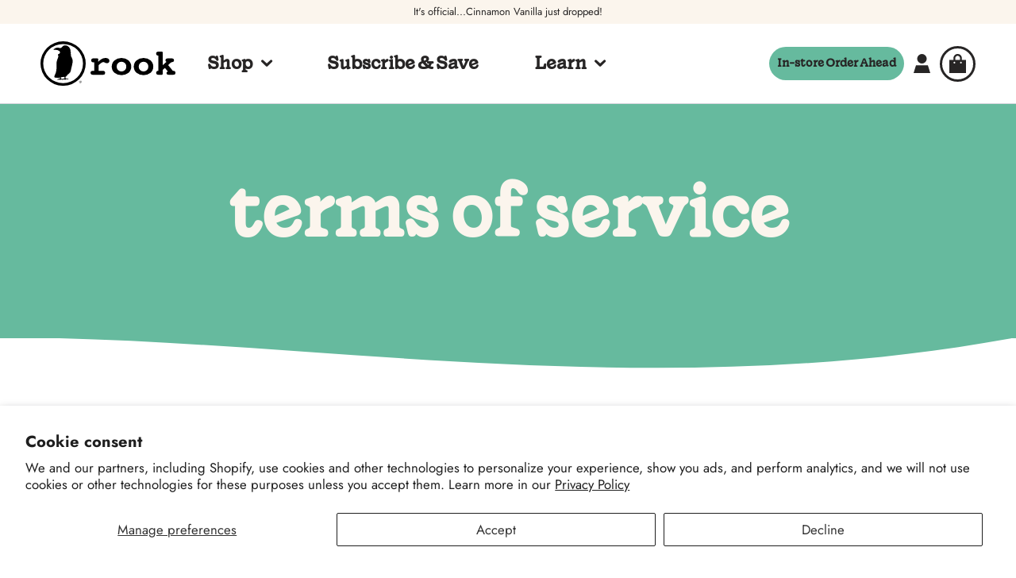

--- FILE ---
content_type: text/html; charset=utf-8
request_url: https://rookcoffee.com/pages/terms-of-service
body_size: 60712
content:
<!doctype html><html class="no-js" lang="en" dir="ltr">
<head>
<!-- Start of Shoplift scripts -->
<!-- 2025-08-21T15:39:16.3518176Z -->
<style>.shoplift-hide { opacity: 0 !important; }</style>
<style id="sl-preview-bar-hide">#preview-bar-iframe, #PBarNextFrameWrapper { display: none !important; }</style>
<script type="text/javascript">(function(rootPath, template, themeRole, themeId, isThemePreview){ /* Generated on 2026-01-21T04:45:01.7220304Z */var gt=Object.defineProperty;var mt=(R,x,V)=>x in R?gt(R,x,{enumerable:!0,configurable:!0,writable:!0,value:V}):R[x]=V;var w=(R,x,V)=>mt(R,typeof x!="symbol"?x+"":x,V);(function(){"use strict";var R=document.createElement("style");R.textContent=`#shoplift-preview-control{position:fixed;max-width:332px;height:56px;background-color:#141414;z-index:9999;bottom:20px;display:flex;border-radius:8px;box-shadow:13px 22px 7px #0000,9px 14px 7px #00000003,5px 8px 6px #0000000d,2px 4px 4px #00000017,1px 1px 2px #0000001a,0 0 #0000001a;align-items:center;margin:0 auto;left:16px;right:16px;opacity:0;transform:translateY(20px);visibility:hidden;transition:opacity .4s ease-in-out,transform .4s ease-in-out,visibility 0s .4s}#shoplift-preview-control.visible{opacity:1;transform:translateY(0);visibility:visible;transition:opacity .4s ease-in-out,transform .4s ease-in-out,visibility 0s 0s}#shoplift-preview-control *{font-family:Inter,sans-serif;color:#fff;box-sizing:border-box;font-size:16px}#shoplift-preview-variant-title{font-weight:400;line-height:140%;font-size:16px;text-align:start;letter-spacing:-.16px;flex-grow:1;text-wrap:nowrap;overflow:hidden;text-overflow:ellipsis}#shoplift-preview-variant-selector{position:relative;display:block;padding:6px 0;height:100%;min-width:0;flex:1 1 auto}#shoplift-preview-variant-menu-trigger{border:none;cursor:pointer;width:100%;background-color:transparent;padding:0 16px;border-left:1px solid #333;border-right:1px solid #333;height:100%;display:flex;align-items:center;justify-content:start;gap:8px}#shoplift-preview-variant-selector .menu-variant-label{width:24px;height:24px;border-radius:50%;padding:6px;display:flex;justify-content:center;align-items:center;font-size:12px;font-style:normal;font-weight:600;line-height:100%;letter-spacing:-.12px;flex-shrink:0}#shoplift-preview-variant-selector .preview-variant-menu{position:absolute;bottom:110%;transform:translate3d(0,20px,0);visibility:hidden;pointer-events:none;opacity:0;cursor:pointer;background-color:#141414;border:1px solid #141414;border-radius:6px;width:100%;max-height:156px;overflow-y:auto;box-shadow:0 8px 16px #0003;z-index:1;transition:opacity .3s ease-in-out,transform .3s ease-in-out,visibility 0s .3s}#shoplift-preview-variant-selector .preview-variant-menu.preview-variant-menu__visible{visibility:visible;pointer-events:auto;opacity:100;transform:translateZ(0);transition:opacity .3s ease-in-out,transform .3s ease-in-out,visibility 0s 0s}@media screen and (max-width: 400px){#shoplift-preview-variant-selector .preview-variant-menu{position:fixed;left:0;right:0;width:auto;bottom:110%}}#shoplift-preview-variant-selector .preview-variant-menu .preview-variant-menu--item{padding:12px 16px;display:flex;overflow:hidden}#shoplift-preview-variant-selector .preview-variant-menu .preview-variant-menu--item .menu-variant-label{margin-right:6px}#shoplift-preview-variant-selector .preview-variant-menu .preview-variant-menu--item span{overflow:hidden;text-overflow:ellipsis;text-wrap:nowrap;white-space:nowrap;color:#f6f6f6;font-size:14px;font-style:normal;font-weight:500}#shoplift-preview-variant-selector .preview-variant-menu .preview-variant-menu--item:hover{background-color:#545454}#shoplift-preview-variant-selector .preview-variant-menu .preview-variant-menu--item:last-of-type{border-bottom-left-radius:6px;border-bottom-right-radius:6px}#shoplift-preview-variant-selector .preview-variant-menu .preview-variant-menu--item:first-of-type{border-top-left-radius:6px;border-top-right-radius:6px}#shoplift-preview-control div:has(#shoplift-exit-preview-button){padding:0 16px}#shoplift-exit-preview-button{padding:6px 8px;font-weight:500;line-height:75%;border-radius:4px;background-color:transparent;border:none;text-decoration:none}#shoplift-exit-preview-button:hover{cursor:pointer;background-color:#333}`,document.head.appendChild(R);var x=" daum[ /]| deusu/| yadirectfetcher|(?:^|[^g])news(?!sapphire)|(?<! (?:channel/|google/))google(?!(app|/google| pixel))|(?<! cu)bots?(?:\\b|_)|(?<!(?: ya| yandex|^job|inapp;) ?)search|(?<!(?:lib))http|(?<![hg]m)score|@[a-z][\\w-]+\\.|\\(\\)|\\.com|\\b\\d{13}\\b|^<|^[\\w \\.\\-\\(?:\\):]+(?:/v?\\d+(?:\\.\\d+)?(?:\\.\\d{1,10})*?)?(?:,|$)|^[^ ]{50,}$|^\\d+\\b|^\\w+/[\\w\\(\\)]*$|^active|^ad muncher|^amaya|^avsdevicesdk/|^biglotron|^bot|^bw/|^clamav[ /]|^client/|^cobweb/|^custom|^ddg[_-]android|^discourse|^dispatch/\\d|^downcast/|^duckduckgo|^facebook|^getright/|^gozilla/|^hobbit|^hotzonu|^hwcdn/|^jeode/|^jetty/|^jigsaw|^microsoft bits|^movabletype|^mozilla/\\d\\.\\d \\(compatible;?\\)$|^mozilla/\\d\\.\\d \\w*$|^navermailapp|^netsurf|^offline|^owler|^postman|^python|^rank|^read|^reed|^rest|^rss|^snapchat|^space bison|^svn|^swcd |^taringa|^thumbor/|^track|^valid|^w3c|^webbandit/|^webcopier|^wget|^whatsapp|^wordpress|^xenu link sleuth|^yahoo|^yandex|^zdm/\\d|^zoom marketplace/|^{{.*}}$|admin|analyzer|archive|ask jeeves/teoma|bit\\.ly/|bluecoat drtr|browsex|burpcollaborator|capture|catch|check|chrome-lighthouse|chromeframe|classifier|clean|cloud|crawl|cypress/|dareboost|datanyze|dejaclick|detect|dmbrowser|download|evc-batch/|feed|firephp|gomezagent|headless|httrack|hubspot marketing grader|hydra|ibisbrowser|images|insight|inspect|iplabel|ips-agent|java(?!;)|library|mail\\.ru/|manager|measure|neustar wpm|node|nutch|offbyone|optimize|pageburst|pagespeed|parser|perl|phantomjs|pingdom|powermarks|preview|proxy|ptst[ /]\\d|reputation|resolver|retriever|rexx;|rigor|rss\\b|scan|scrape|server|sogou|sparkler/|speedcurve|spider|splash|statuscake|synapse|synthetic|tools|torrent|trace|transcoder|url|virtuoso|wappalyzer|watch|webglance|webkit2png|whatcms/|zgrab",V=/bot|spider|crawl|http|lighthouse/i,D;function W(){if(D instanceof RegExp)return D;try{D=new RegExp(x,"i")}catch{D=V}return D}function J(c){return!!c&&W().test(c)}class M{constructor(){w(this,"timestamp");this.timestamp=new Date}}class Y extends M{constructor(e,i,s){super();w(this,"type");w(this,"testId");w(this,"hypothesisId");this.type=3,this.testId=e,this.hypothesisId=i,this.timestamp=s}}class Z extends M{constructor(e){super();w(this,"type");w(this,"path");this.type=4,this.path=e}}class Q extends M{constructor(e){super();w(this,"type");w(this,"cart");this.type=5,this.cart=e}}class N extends Error{constructor(){super();w(this,"isBot");this.isBot=!0}}function X(c,t,e){for(const i of t.selectors){const s=c.querySelectorAll(i.cssSelector);for(let r=0;r<s.length;r++)e(t.testId,t.hypothesisId)}q(c,t,(i,s,r,n,o)=>o(s,r),e)}function L(c,t,e){for(const i of t.selectors)U(c,t.testId,t.hypothesisId,i,e??(()=>{}));q(c,t,U,e??(()=>{}))}function F(c){return c.urlPatterns.reduce((t,e)=>{switch(e.operator){case"contains":return t+`.*${e}.*`;case"endsWith":return t+`.*${e}`;case"startsWith":return t+`${e}.*`}},"")}function q(c,t,e,i){new MutationObserver(()=>{for(const r of t.selectors)e(c,t.testId,t.hypothesisId,r,i)}).observe(c.documentElement,{childList:!0,subtree:!0})}function U(c,t,e,i,s){const r=c.querySelectorAll(i.cssSelector);for(let n=0;n<r.length;n++){let o=r.item(n);if(o instanceof HTMLElement&&o.dataset.shoplift!==""){o.dataset.shoplift="";for(const a of i.actions.sort(at))o=tt(c,i.cssSelector,o,a)}}return r.length>0&&s?(s(t,e),!0):!1}function tt(c,t,e,i){switch(i.type){case"innerHtml":e.innerHTML=i.value;break;case"attribute":et(e,i.scope,i.value);break;case"css":it(c,t,i.value);break;case"js":st(c,e,i);break;case"copy":return rt(e);case"remove":ot(e);break;case"move":nt(e,parseInt(i.value));break}return e}function et(c,t,e){c.setAttribute(t,e)}function it(c,t,e){var s;const i=c.createElement("style");i.innerHTML=`${t} { ${e} }`,(s=c.getElementsByTagName("head")[0])==null||s.appendChild(i)}function st(c,t,e){Function("document","element",`"use strict"; ${e.value}`)(c,t)}function rt(c){const t=c.cloneNode(!0);if(!c.parentNode)throw"Can't copy node outside of DOM";return c.parentNode.insertBefore(t,c.nextSibling),t}function ot(c){c.remove()}function nt(c,t){if(t===0)return;const e=Array.prototype.slice.call(c.parentElement.children).indexOf(c),i=Math.min(Math.max(e+t,0),c.parentElement.children.length-1);c.parentElement.children.item(i).insertAdjacentElement(t>0?"afterend":"beforebegin",c)}function at(c,t){return z(c)-z(t)}function z(c){return c.type==="copy"||c.type==="remove"?0:1}var k=(c=>(c[c.Template=0]="Template",c[c.Theme=1]="Theme",c[c.UrlRedirect=2]="UrlRedirect",c[c.Script=3]="Script",c[c.Dom=4]="Dom",c[c.Price=5]="Price",c))(k||{});const lt="data:image/svg+xml,%3csvg%20width='12'%20height='12'%20viewBox='0%200%2012%2012'%20fill='none'%20xmlns='http://www.w3.org/2000/svg'%3e%3cpath%20d='M9.96001%207.90004C9.86501%207.90004%209.77001%207.86504%209.69501%207.79004L6.43501%204.53004C6.19501%204.29004%205.80501%204.29004%205.56501%204.53004L2.30501%207.79004C2.16001%207.93504%201.92001%207.93504%201.77501%207.79004C1.63001%207.64504%201.63001%207.40504%201.77501%207.26004L5.03501%204.00004C5.56501%203.47004%206.43001%203.47004%206.96501%204.00004L10.225%207.26004C10.37%207.40504%2010.37%207.64504%2010.225%207.79004C10.15%207.86004%2010.055%207.90004%209.96001%207.90004Z'%20fill='white'/%3e%3c/svg%3e",ct="data:image/svg+xml,%3csvg%20width='14'%20height='24'%20viewBox='0%200%2014%2024'%20fill='none'%20xmlns='http://www.w3.org/2000/svg'%3e%3cpath%20d='M12.3976%2014.5255C12.2833%2013.8788%2012.0498%2013.3024%2011.6952%2012.7961C11.3416%2012.2898%2010.9209%2011.8353%2010.4353%2011.4317C9.94868%2011.0291%209.43546%2010.6488%208.89565%2010.292C8.48487%2010.049%208.09577%209.78565%207.72637%209.50402C7.35697%209.2224%207.08016%208.89503%206.89694%208.51987C6.71273%208.14471%206.67826%207.69533%206.79055%207.1697C6.86345%206.83216%206.97476%206.54647%207.12351%206.31162C7.27324%206.07778%207.47124%205.89986%207.7175%205.77684C7.96377%205.65483%208.21989%205.59383%208.48389%205.59383C8.88087%205.59383%209.17639%205.7016%209.3734%205.91714C9.56943%206.13268%209.68271%206.42345%209.71424%206.78946C9.74576%207.15547%209.72015%207.55401%209.63839%207.98509C9.55663%208.41617%209.43645%208.84724%209.27687%209.27934L13.5127%208.80149C13.9638%207.52656%2014.1017%206.42447%2013.9264%205.49725C13.751%204.56901%2013.2664%203.85122%2012.4724%203.34491C12.239%203.19648%2011.9779%203.07041%2011.6893%202.96569L12.0026%201.50979L9.86397%200L7.3875%201.50979L7.11169%202.78878C6.65166%202.8874%206.21724%203.01957%205.8114%203.19038C4.85292%203.594%204.06684%204.15115%203.45117%204.86385C2.83452%205.57655%202.42571%206.40108%202.22378%207.33847C2.06616%208.06947%202.04942%208.70796%202.17551%209.25087C2.30061%209.7948%202.52028%2010.2828%202.8355%2010.7139C3.14974%2011.145%203.51816%2011.5344%203.93977%2011.881C4.36039%2012.2288%204.782%2012.5521%205.20164%2012.851C5.68334%2013.1702%206.13844%2013.5169%206.56497%2013.8921C6.99052%2014.2672%207.31954%2014.7125%207.55004%2015.228C7.78055%2015.7445%207.81502%2016.3769%207.65347%2017.1262C7.56482%2017.5389%207.43676%2017.8765%207.27028%2018.1388C7.10381%2018.4011%206.89596%2018.5983%206.64772%2018.7295C6.3985%2018.8606%206.12071%2018.9267%205.8114%2018.9267C5.21641%2018.9267%204.79776%2018.6034%204.62833%2018.1632C4.4589%2017.7229%204.47367%2017.2583%204.60075%2016.5639C4.72782%2015.8705%205.05092%2015.1395%205.37107%2014.3699H1.17665C1.17665%2014.3699%200.207341%2016.1115%200.0310135%2017.6762C-0.0655232%2018.5302%200.0635208%2019.2653%200.41519%2019.8844C0.76686%2020.5036%201.33032%2020.9814%202.10655%2021.319C2.39222%2021.443%202.7104%2021.5447%203.05813%2021.623L2.54589%2024H7.17473L7.7047%2021.5386C8.08493%2021.442%208.43857%2021.3231%208.76562%2021.1787C9.73985%2020.7476%2010.52%2020.1427%2011.1071%2019.3649C11.6932%2018.5871%2012.0873%2017.7291%2012.2892%2016.7917C12.4744%2015.9295%2012.5099%2015.1741%2012.3966%2014.5275L12.3976%2014.5255Z'%20fill='white'/%3e%3c/svg%3e";async function dt(c){let t=c.replace(/-/g,"+").replace(/_/g,"/");for(;t.length%4;)t+="=";const e=atob(t),i=Uint8Array.from(e,n=>n.charCodeAt(0)),s=new Blob([i]).stream().pipeThrough(new DecompressionStream("gzip")),r=await new Response(s).text();return JSON.parse(r)}function O(c,t){return typeof t=="string"&&/\d{4}-\d{2}-\d{2}T\d{2}:\d{2}:\d{2}.\d+(?:Z|[+-]\d+)/.test(t)?new Date(t):t}function H(c,t){return t}function E(c,t=!1,e=!1,i=","){const s=c/100;if(e){const n=Math.round(s).toLocaleString("en-US");return i!==","?n.replace(/,/g,i):n}else{const r=t?",":".",n=s.toFixed(2).split("."),o=parseInt(n[0],10),a=n[1]??"00",l=o.toLocaleString("en-US");return i!==","?`${l.replace(/,/g,i)}${r}${a}`:t?`${l.replace(/,/g,".")}${r}${a}`:`${l}${r}${a}`}}function $(c,t,e,i){const s=t.replace("{{amount}}",E(c,!1,!1)).replace("{{amount_no_decimals}}",E(c,!1,!0)).replace("{{amount_with_comma_separator}}",E(c,!0,!1)).replace("{{amount_no_decimals_with_comma_separator}}",E(c,!0,!0)).replace("{{amount_with_space_separator}}",E(c,!1,!1," ")).replace("{{amount_no_decimals_with_space_separator}}",E(c,!1,!0," ")).replace("{{amount_with_apostrophe_separator}}",E(c,!1,!1,"'")).replace("{{amount_no_decimals_with_apostrophe_separator}}",E(c,!1,!0,"'")).replace("{{amount_with_period_and_space_separator}}",E(c,!1,!1,". ")).replace("{{amount_no_decimals_with_period_and_space_separator}}",E(c,!1,!0,". "));return i?`${s} ${e}`:s}function B(c){return c.replace(/[^\d.,\s-]/g,"").trim()}function ht(c){const t=new Map;for(const[e,i,s]of c.v)t.set(e,{priceInCents:i,compareAtPriceInCents:s});return t}function pt(c,t,e,i){const{priceInCents:s,compareAtPriceInCents:r}=e,{mf:n,c:o,cce:a}=i;if(c.getAttribute("data-sl-attribute-p")===t)c.innerHTML=$(s,n,o,a);else if(c.getAttribute("data-sl-attribute-cap")===t)r<=0||r<=s?c.remove():c.innerHTML=$(r,n,o,a);else if(c.getAttribute("data-sl-attribute-discount")===t&&!(r<=0||r<=s)){const h=Math.round((r-s)/r*100),u=B($(r-s,n,o,!1)),p=c.getAttribute("data-sl-format")||"percent";p==="percent"?c.textContent=`-${h}%`:p==="amount"?c.textContent=`-${u}`:p==="both"&&(c.textContent=`-${h}% (-${u})`)}}function ut(c){const t=[],e={id:"url-pattern",operator:"contains",value:"/"};for(const[i,s,r]of c.v){t.push({id:`p-${i}`,cssSelector:`[data-sl-attribute-p="${i}"]`,urlPatterns:[e],actions:[{id:`p-action-${i}`,type:"innerHtml",scope:"price",value:$(s,c.mf,c.c,c.cce)}]});const n=r<=0||r<=s;if(t.push({id:`cap-${i}`,cssSelector:`[data-sl-attribute-cap="${i}"]`,urlPatterns:[e],actions:[{id:`cap-action-${i}`,type:n?"remove":"innerHtml",scope:"compare-at-price",value:n?"":$(r,c.mf,c.c,c.cce)}]}),!n&&r>s){const o=Math.round((r-s)/r*100),a=B($(r-s,c.mf,c.c,!1));t.push({id:`d-${i}`,cssSelector:`[data-sl-attribute-discount="${i}"]`,urlPatterns:[e],actions:[{id:`d-action-${i}`,type:"js",scope:null,value:`(function(doc, el) {              var format = el.getAttribute('data-sl-format') || 'percent';              if (format === 'percent') {                el.textContent = '-${o}%';              } else if (format === 'amount') {                el.textContent = '-${a}';              } else if (format === 'both') {                el.textContent = '-${o}% (-${a})';              }            })`}]})}}return t}let G=!1;class ft{constructor(t,e,i,s,r,n,o,a,l,h,u){w(this,"DATA_SL_ATTRIBUTE_P","data-sl-attribute-p");w(this,"DATA_SL_TEST_ID","data-sl-test-id");w(this,"VIEWPORT_TRACK_THRESHOLD",.5);w(this,"temporarySessionKey","Shoplift_Session");w(this,"essentialSessionKey","Shoplift_Essential");w(this,"analyticsSessionKey","Shoplift_Analytics");w(this,"priceSelectorsSessionKey","Shoplift_PriceSelectors");w(this,"legacySessionKey");w(this,"cssHideClass");w(this,"testConfigs");w(this,"inactiveTestConfigs");w(this,"testsFilteredByAudience");w(this,"sendPageView");w(this,"shopliftDebug");w(this,"gaConfig");w(this,"getCountryTimeout");w(this,"state");w(this,"shopifyAnalyticsId");w(this,"cookie",document.cookie);w(this,"isSyncing",!1);w(this,"isSyncingGA",!1);w(this,"fetch");w(this,"localStorageSet");w(this,"localStorageGet");w(this,"sessionStorageSet",window.sessionStorage.setItem.bind(window.sessionStorage));w(this,"sessionStorageGet",window.sessionStorage.getItem.bind(window.sessionStorage));w(this,"urlParams",new URLSearchParams(window.location.search));w(this,"device");w(this,"logHistory");w(this,"activeViewportObservers",new Map);w(this,"_priceTestProductIds",null);this.shop=t,this.host=e,this.eventHost=i,this.disableReferrerOverride=a,this.logHistory=[],this.legacySessionKey=`SHOPLIFT_SESSION_${this.shop}`,this.cssHideClass=s?"shoplift-hide":"",this.testConfigs=h.map(d=>({...d,startAt:new Date(d.startAt),statusHistory:d.statusHistory.map(v=>({...v,createdAt:new Date(v.createdAt)}))})),this.inactiveTestConfigs=u,this.sendPageView=!!r,this.shopliftDebug=n===!0,this.gaConfig=o!=={"sendEvents":false,"mode":"gtag"}?o:{sendEvents:!1},this.fetch=window.fetch.bind(window),this.localStorageSet=window.localStorage.setItem.bind(window.localStorage),this.localStorageGet=window.localStorage.getItem.bind(window.localStorage);const p=this.getDeviceType();this.device=p!=="tablet"?p:"mobile",this.state=this.loadState(),this.shopifyAnalyticsId=this.getShopifyAnalyticsId(),this.testsFilteredByAudience=h.filter(d=>d.status=="active"),this.getCountryTimeout=l===1000?1e3:l,this.log("State Loaded",JSON.stringify(this.state))}deriveCategoryFromExistingTests(){if(!this.state.temporary.testCategory&&this.state.essential.visitorTests.length>0){const t=this.state.essential.visitorTests.some(e=>{if(!e.hypothesisId)return!1;const i=this.getHypothesis(e.hypothesisId);return i&&["theme","basicScript","price"].includes(i.type)});this.state.temporary.testCategory=t?"global":"conditional",this.persistTemporaryState(),this.log("Derived test category from existing visitorTests: %s",this.state.temporary.testCategory)}}async init(){var t;try{if(this.log("Shoplift script initializing"),window.Shopify&&window.Shopify.designMode){this.log("Skipping script for design mode");return}if(window.location.href.includes("slScreenshot=true")){this.log("Skipping script for screenshot");return}if(window.location.hostname.endsWith(".edgemesh.com")){this.log("Skipping script for preview");return}if(window.location.href.includes("isShopliftMerchant")){const i=this.urlParams.get("isShopliftMerchant")==="true";this.log("Setting merchant session to %s",i),this.state.temporary.isMerchant=i,this.persistTemporaryState()}if(this.state.temporary.isMerchant){this.log("Setting up preview for merchant"),typeof window.shoplift!="object"&&this.setShopliftStub(),this.state.temporary.previewConfig||this.hidePage(),await this.initPreview(),(t=document.querySelector("#sl-preview-bar-hide"))==null||t.remove();return}if(this.state.temporary.previewConfig=void 0,J(navigator.userAgent))return;if(navigator.userAgent.includes("Chrome/118")){this.log("Random: %o",[Math.random(),Math.random(),Math.random()]);const i=await this.makeRequest({url:`${this.eventHost}/api/v0/events/ip`,method:"get"}).then(s=>s==null?void 0:s.json());this.log(`IP: ${i}`),this.makeRequest({url:`${this.eventHost}/api/v0/logs`,method:"post",data:JSON.stringify(this.debugState(),H)}).catch()}if(this.shopifyAnalyticsId=this.getShopifyAnalyticsId(),this.monitorConsentChange(),this.checkForThemePreview())return;if(!this.disableReferrerOverride&&this.state.temporary.originalReferrer!=null){this.log(`Overriding referrer from '${document.referrer}' to '${this.state.temporary.originalReferrer}'`);const i=this.state.temporary.originalReferrer;delete this.state.temporary.originalReferrer,this.persistTemporaryState(),Object.defineProperty(document,"referrer",{get:()=>i,enumerable:!0,configurable:!0})}if(await this.refreshVisitor(this.shopifyAnalyticsId),await this.handleVisitorTest()){this.log("Redirecting for visitor test");return}this.setShoplift(),this.showPage(),this.ensureCartAttributesForExistingPriceTests(!1),await this.finalize(),console.log("SHOPLIFT SCRIPT INITIALIZED!")}catch(e){if(e instanceof N)return;throw e}finally{typeof window.shoplift!="object"&&this.setShopliftStub()}}getVariantColor(t){switch(t){case"a":return{text:"#141414",bg:"#E2E2E2"};case"b":return{text:"rgba(255, 255, 255, 1)",bg:"rgba(37, 99, 235, 1)"}}}getDefaultVariantTitle(t){return t.title?t.title:t.type==="price"?t.isControl?"Original prices":"Variant prices":t.isControl?"Original":"Untitled variant "+t.label.toUpperCase()}async initPreview(){const t=this.urlParams.get("previewConfig");if(t){this.state.temporary.previewConfig=void 0,this.log("Setting up the preview"),this.log("Found preview config, writing to temporary state");const e=await dt(t);if(this.state.temporary.previewConfig=e,this.state.temporary.previewConfig.testTypeCategory===k.Price){this.hidePage(!0);const s=this.state.temporary.previewConfig;let r=`${this.host}/api/dom-selectors/${s.storeId}/${s.testId}/${s.isDraft||!1}`;s.shopifyProductId&&(r+=`?productId=${s.shopifyProductId}`);const n=await this.makeJsonRequest({method:"get",url:r}).catch(o=>(this.log("Error getting domSelectors",o),null));s.variants.forEach(o=>{var a;return o.domSelectors=(a=n[o.id])==null?void 0:a.domSelectors})}this.persistTemporaryState();const i=new URL(window.location.toString());i.searchParams.delete("previewConfig"),this.queueRedirect(i)}else if(this.state.temporary.previewConfig){this.showPage();const e=this.state.temporary.previewConfig;e.testTypeCategory===k.Template&&this.handleTemplatePreview(e)&&this.initPreviewControls(e),e.testTypeCategory===k.UrlRedirect&&this.handleUrlPreview(e)&&this.initPreviewControls(e),e.testTypeCategory===k.Script&&this.handleScriptPreview(e)&&this.initPreviewControls(e),e.testTypeCategory===k.Price&&await this.handlePricePreview(e)&&this.initPreviewControls(e)}}initPreviewControls(t){document.addEventListener("DOMContentLoaded",()=>{const e=t.variants.find(v=>v.id===t.currentVariant),i=(e==null?void 0:e.label)||"a",s=t.variants,r=document.createElement("div");r.id="shoplift-preview-control";const n=document.createElement("div"),o=document.createElement("img");o.src=ct,o.height=24,o.width=14,n.style.padding="0 16px",n.style.lineHeight="100%",n.appendChild(o),r.appendChild(n);const a=document.createElement("div");a.id="shoplift-preview-variant-selector";const l=document.createElement("button");l.id="shoplift-preview-variant-menu-trigger";const h=document.createElement("div");h.className="menu-variant-label",h.style.backgroundColor=this.getVariantColor(i).bg,h.style.color=this.getVariantColor(i).text,h.innerText=i.toUpperCase(),l.appendChild(h);const u=document.createElement("span");if(u.id="shoplift-preview-variant-title",u.innerText=e?this.getDefaultVariantTitle(e):"Untitled variant "+i.toUpperCase(),l.appendChild(u),s.length>1){const v=document.createElement("img");v.src=lt,v.width=12,v.height=12,v.style.height="12px",v.style.width="12px",l.appendChild(v);const T=document.createElement("div");T.className="preview-variant-menu";for(const m of t.variants.filter(C=>C.id!==t.currentVariant)){const C=document.createElement("div");C.className="preview-variant-menu--item";const A=document.createElement("div");A.className="menu-variant-label",A.style.backgroundColor=this.getVariantColor(m.label).bg,A.style.color=this.getVariantColor(m.label).text,A.style.flexShrink="0",A.innerText=m.label.toUpperCase(),C.appendChild(A);const y=document.createElement("span");y.innerText=this.getDefaultVariantTitle(m),C.appendChild(y),C.addEventListener("click",()=>{this.pickVariant(m.id)}),T.appendChild(C)}a.appendChild(T),l.addEventListener("click",()=>{T.className!=="preview-variant-menu preview-variant-menu__visible"?T.classList.add("preview-variant-menu__visible"):T.classList.remove("preview-variant-menu__visible")}),document.addEventListener("click",m=>{m.target instanceof Element&&!l.contains(m.target)&&T.className==="preview-variant-menu preview-variant-menu__visible"&&T.classList.remove("preview-variant-menu__visible")})}else l.style.pointerEvents="none",h.style.margin="0";a.appendChild(l),r.appendChild(a);const p=document.createElement("div"),d=document.createElement("button");d.id="shoplift-exit-preview-button",d.innerText="Exit",p.appendChild(d),d.addEventListener("click",()=>{this.exitPreview()}),r.appendChild(p),document.body.appendChild(r),requestAnimationFrame(()=>{r.classList.add("visible")})}),this.ensureCartAttributesForExistingPriceTests(!0)}pickVariant(t){var e,i,s,r;if(this.state.temporary.previewConfig){const n=this.state.temporary.previewConfig,o=new URL(window.location.toString());if(n.testTypeCategory===k.UrlRedirect){const a=(e=n.variants.find(l=>l.id===n.currentVariant))==null?void 0:e.redirectUrl;if(o.pathname===a){const l=(i=n.variants.find(h=>h.id===t))==null?void 0:i.redirectUrl;l&&(o.pathname=l)}}if(n.testTypeCategory===k.Template){const a=(s=n.variants.find(l=>l.id===n.currentVariant))==null?void 0:s.pathName;if(a&&o.pathname===a){const l=(r=n.variants.find(h=>h.id===t))==null?void 0:r.pathName;l&&l!==a&&(o.pathname=l)}}n.currentVariant=t,this.persistTemporaryState(),this.queueRedirect(o)}}exitPreview(){var e,i,s,r;const t=new URL(window.location.toString());if(((e=this.state.temporary.previewConfig)==null?void 0:e.testTypeCategory)===k.Template&&t.searchParams.delete("view"),((i=this.state.temporary.previewConfig)==null?void 0:i.testTypeCategory)===k.Script&&t.searchParams.delete("slVariant"),((s=this.state.temporary.previewConfig)==null?void 0:s.testTypeCategory)===k.UrlRedirect){const o=this.state.temporary.previewConfig.variants.filter(l=>!l.isControl&&l.redirectUrl!==null).map(l=>l.redirectUrl),a=(r=this.state.temporary.previewConfig.variants.find(l=>l.label==="a"))==null?void 0:r.redirectUrl;o.includes(t.pathname)&&a&&(t.pathname=a)}this.state.temporary.previewConfig=void 0,this.persistTemporaryState(),this.hidePage(),this.queueRedirect(t)}handleTemplatePreview(t){const e=t.currentVariant,i=t.variants.find(a=>a.id===e);if(!i)return!1;const s=t.variants.find(a=>a.isControl);if(!s)return!1;this.log("Setting up template preview for type",s.type);const r=new URL(window.location.toString()),n=r.searchParams.get("view"),o=i.type===s.type;return!o&&!i.isControl&&template.suffix===s.affix&&this.typeFromTemplate()===s.type&&i.pathName!==null?(this.log("Hit control template type, redirecting to the variant url"),this.hidePage(),r.pathname=i.pathName,this.queueRedirect(r),!0):(!i.isControl&&this.typeFromTemplate()==i.type&&template.suffix===s.affix&&o&&n!==(i.affix||"__DEFAULT__")&&(this.log("Template type and affix match control, updating the view param"),r.searchParams.delete("view"),this.log("Setting the new viewParam to",i.affix||"__DEFAULT__"),this.hidePage(),r.searchParams.set("view",i.affix||"__DEFAULT__"),this.queueRedirect(r)),n!==null&&n!==i.affix&&(r.searchParams.delete("view"),this.hidePage(),this.queueRedirect(r)),!0)}handleUrlPreview(t){var n;const e=t.currentVariant,i=t.variants.find(o=>o.id===e),s=(n=t.variants.find(o=>o.isControl))==null?void 0:n.redirectUrl;if(!i)return!1;this.log("Setting up URL redirect preview");const r=new URL(window.location.toString());return r.pathname===s&&!i.isControl&&i.redirectUrl!==null&&(this.log("Url matches control, redirecting"),this.hidePage(),r.pathname=i.redirectUrl,this.queueRedirect(r)),!0}handleScriptPreview(t){const e=t.currentVariant,i=t.variants.find(n=>n.id===e);if(!i)return!1;this.log("Setting up script preview");const s=new URL(window.location.toString());return s.searchParams.get("slVariant")!==i.id&&(this.log("current id doesn't match the variant, redirecting"),s.searchParams.delete("slVariant"),this.log("Setting the new slVariantParam"),this.hidePage(),s.searchParams.set("slVariant",i.id),this.queueRedirect(s)),!0}async handlePricePreview(t){const e=t.currentVariant,i=t.variants.find(s=>s.id===e);return i?(this.log("Setting up price preview"),i.domSelectors&&i.domSelectors.length>0&&(L(document,{testId:t.testId,hypothesisId:i.id,selectors:i.domSelectors}),this.ensureCartAttributesForExistingPriceTests(!0)),!0):!1}async finalize(){const t=await this.getCartState();t!==null&&this.queueCartUpdate(t),this.pruneStateAndSave(),await this.syncAllEvents()}setShoplift(){this.log("Setting up public API");const e=this.urlParams.get("slVariant")==="true",i=e?null:this.urlParams.get("slVariant");window.shoplift={isHypothesisActive:async s=>{if(this.log("Script checking variant for hypothesis '%s'",s),e)return this.log("Forcing variant for hypothesis '%s'",s),!0;if(i!==null)return this.log("Forcing hypothesis '%s'",i),s===i;const r=this.testConfigs.find(o=>o.hypotheses.some(a=>a.id===s));if(!r)return this.log("No test found for hypothesis '%s'",s),!1;const n=this.state.essential.visitorTests.find(o=>o.testId===r.id);return n?(this.log("Active visitor test found",s),n.hypothesisId===s):(await this.manuallySplitVisitor(r),this.testConfigs.some(o=>o.hypotheses.some(a=>a.id===s&&this.state.essential.visitorTests.some(l=>l.hypothesisId===a.id))))},setAnalyticsConsent:async s=>{await this.onConsentChange(s,!0)},getVisitorData:()=>({visitor:this.state.analytics.visitor,visitorTests:this.state.essential.visitorTests.filter(s=>!s.isInvalid).map(s=>{const{shouldSendToGa:r,savedAt:n,...o}=s;return o})})}}setShopliftStub(){this.log("Setting up stubbed public API");const e=this.urlParams.get("slVariant")==="true",i=e?null:this.urlParams.get("slVariant");window.shoplift={isHypothesisActive:s=>Promise.resolve(e||s===i),setAnalyticsConsent:()=>Promise.resolve(),getVisitorData:()=>({visitor:null,visitorTests:[]})}}async manuallySplitVisitor(t){this.log("Starting manual split for test '%s'",t.id),await this.handleVisitorTest([t]),this.saveState(),this.syncAllEvents()}async handleVisitorTest(t){await this.filterTestsByAudience(this.testConfigs,this.state.analytics.visitor??this.buildBaseVisitor(),this.state.essential.visitorTests),this.deriveCategoryFromExistingTests(),this.clearStaleReservations();let e=t?t.filter(i=>this.testsFilteredByAudience.some(s=>s.id===i.id)):[...this.testsForUrl(this.testsFilteredByAudience),...this.domTestsForUrl(this.testsFilteredByAudience)];try{if(e.length===0)return this.log("No tests found"),!1;this.log("Checking for existing visitor test on page");const i=this.getCurrentVisitorHypothesis(e);if(i){this.log("Found current visitor test");const a=this.considerRedirect(i);return a&&(this.log("Redirecting for current visitor test"),this.redirect(i)),a}const s=this.getReservationForCurrentPage();if(s){this.log("Found matching reservation for current page: %s",s.testId);const a=this.getHypothesis(s.hypothesisId);if(a){a.type!=="price"&&this.realizeReservationForCriteria(s.entryCriteriaKey);const l=this.considerRedirect(a);return l&&this.redirect(a),l}}this.log("No active test relation for test page");const r=this.testsForUrl(this.inactiveTestConfigs.filter(a=>this.testIsPaused(a)&&a.hypotheses.some(l=>this.state.essential.visitorTests.some(h=>h.hypothesisId===l.id)))).map(a=>a.id);if(r.length>0)return this.log("Visitor has paused tests for test page, skipping test assignment: %o",r),!1;if(!this.state.temporary.testCategory){const a=this.testsFilteredByAudience.filter(h=>this.isGlobalEntryCriteria(this.getEntryCriteriaKey(h))),l=this.testsFilteredByAudience.filter(h=>!this.isGlobalEntryCriteria(this.getEntryCriteriaKey(h)));if(this.log("Category dice roll - global tests: %o, conditional tests: %o",a.map(h=>({id:h.id,title:h.title,criteria:this.getEntryCriteriaKey(h)})),l.map(h=>({id:h.id,title:h.title,criteria:this.getEntryCriteriaKey(h)}))),a.length>0&&l.length>0){const h=a.length,u=l.length,p=h+u,d=Math.random()*p;this.state.temporary.testCategory=d<h?"global":"conditional",this.log("Category dice roll: rolled %.2f of %d (global weight: %d, conditional weight: %d), selected '%s'",d,p,h,u,this.state.temporary.testCategory)}else a.length>0?(this.state.temporary.testCategory="global",this.log("Only global tests available, setting category to global")):(this.state.temporary.testCategory="conditional",this.log("Only conditional tests available, setting category to conditional"));this.persistTemporaryState()}const n=this.state.temporary.testCategory;if(this.log("Visitor test category: %s",n),n==="global"){const a=this.testsFilteredByAudience.filter(l=>!this.isGlobalEntryCriteria(this.getEntryCriteriaKey(l)));for(const l of a)this.markTestAsBlocked(l,"category:global");e=e.filter(l=>this.isGlobalEntryCriteria(this.getEntryCriteriaKey(l)))}else{const a=this.testsFilteredByAudience.filter(l=>this.isGlobalEntryCriteria(this.getEntryCriteriaKey(l)));for(const l of a)this.markTestAsBlocked(l,"category:conditional");e=e.filter(l=>!this.isGlobalEntryCriteria(this.getEntryCriteriaKey(l)))}if(e.length===0)return this.log("No tests remaining after category filter"),!1;this.createReservations(e);const o=this.getReservationForCurrentPage();if(o&&!o.isRealized){const a=this.getHypothesis(o.hypothesisId);if(a){a.type!=="price"&&this.realizeReservationForCriteria(o.entryCriteriaKey);const l=this.considerRedirect(a);return l&&(this.log("Redirecting for new test"),this.redirect(a)),l}}return!1}finally{this.includeInDomTests(),this.saveState()}}includeInDomTests(){this.applyControlForAudienceFilteredPriceTests();const t=this.getDomTestsForCurrentUrl(),e=this.getVisitorDomHypothesis(t);for(const i of t){this.log("Evaluating dom test '%s'",i.id);const s=i.hypotheses.some(d=>d.type==="price");if(this.state.essential.visitorTests.find(d=>d.testId===i.id&&d.isInvalid&&!d.hypothesisId)){if(this.log("Visitor is blocked from test '%s', applying control prices if price test",i.id),s){const d=i.hypotheses.find(v=>v.isControl);d!=null&&d.priceData&&(this.applyPriceTestWithMapLookup(i.id,d,[d],()=>{this.log("Control prices applied for blocked visitor, no metrics tracked")}),this.updatePriceTestHiddenInputs(i.id,"control",!1))}continue}const n=this.getReservationForTest(i.id);let o=null,a=!1;const l=e.find(d=>i.hypotheses.some(v=>d.id===v.id));if(n)o=this.getHypothesis(n.hypothesisId)??null,this.log("Using reserved hypothesis '%s' for test '%s'",n.hypothesisId,i.id);else if(l)o=l,this.log("Using existing hypothesis assignment for test '%s'",i.id);else if(s){const d=this.visitorActiveTestTypeWithReservations();d?(a=!0,this.log("Visitor already in test type '%s', treating as non-test for price test '%s'",d,i.id)):o=this.pickHypothesis(i)}else o=this.pickHypothesis(i);if(a&&s){const d=i.hypotheses.find(v=>v.isControl);d!=null&&d.priceData&&(this.log("Applying control prices for non-test visitor on price test '%s' (Map-based)",i.id),this.applyPriceTestWithMapLookup(i.id,d,[d],()=>{this.log("Control prices applied for non-test visitor, no metrics tracked")}),this.updatePriceTestHiddenInputs(i.id,"control",!1));continue}if(!o){this.log("Failed to pick hypothesis for test");continue}const h=i.bayesianRevision??4,u=o.type==="price",p=h>=5;if(u&&p){if(this.log(`Price test with Map-based lookup (v${h}): ${i.id}`),!o.priceData){this.log("No price data for hypothesis '%s', skipping",o.id);continue}const d=o.isControl?"control":"variant";this.log(`Setting up Map-based price test for ${d} (test: ${i.id})`),this.applyPriceTestWithMapLookup(i.id,o,i.hypotheses,v=>{const T=this.getReservationForTest(v);T&&!T.isRealized&&T.entryCriteriaKey?this.realizeReservationForCriteria(T.entryCriteriaKey):this.queueAddVisitorToTest(v,o),this.saveState(),this.queuePageView(window.location.pathname),this.syncAllEvents()});continue}if(u&&!p){this.log(`Price test without viewport tracking (v${h}): ${i.id}`);const d=this.getDomSelectorsForHypothesis(o);if(d.length===0)continue;L(document,{testId:i.id,hypothesisId:o.id,selectors:d},v=>{this.queueAddVisitorToTest(v,o),this.saveState(),this.queuePageView(window.location.pathname),this.syncAllEvents()});continue}if(!o.domSelectors||o.domSelectors.length===0){this.log("No selectors found, skipping hypothesis");continue}L(document,{testId:i.id,hypothesisId:o.id,selectors:o.domSelectors},d=>{this.queueAddVisitorToTest(d,o),this.saveState(),this.queuePageView(window.location.pathname),this.syncAllEvents()})}}considerRedirect(t){if(this.log("Considering redirect for hypothesis '%s'",t.id),t.isControl)return this.log("Skipping redirect for control"),!1;if(t.type==="basicScript"||t.type==="manualScript")return this.log("Skipping redirect for script test"),!1;const e=this.state.essential.visitorTests.find(n=>n.hypothesisId===t.id),i=new URL(window.location.toString()),r=new URLSearchParams(window.location.search).get("view");if(t.type==="theme"){if(!(t.themeId===themeId)){if(this.log("Theme id '%s' is not hypothesis theme ID '%s'",t.themeId,themeId),e&&e.themeId!==t.themeId&&(e.themeId===themeId||!this.isThemePreview()))this.log("On old theme, redirecting and updating local visitor"),e.themeId=t.themeId;else if(this.isThemePreview())return this.log("On non-test theme, skipping redirect"),!1;return this.log("Hiding page to redirect for theme test"),this.hidePage(),!0}return!1}else if(t.type!=="dom"&&t.type!=="price"&&t.affix!==template.suffix&&t.affix!==r||t.redirectPath&&!i.pathname.endsWith(t.redirectPath))return this.log("Hiding page to redirect for template test"),this.hidePage(),!0;return this.log("Not redirecting"),!1}redirect(t){if(this.log("Redirecting to hypothesis '%s'",t.id),t.isControl)return;const e=new URL(window.location.toString());if(e.searchParams.delete("view"),t.redirectPath){const i=RegExp("^(/w{2}-w{2})/").exec(e.pathname);if(i&&i.length>1){const s=i[1];e.pathname=`${s}${t.redirectPath}`}else e.pathname=t.redirectPath}else t.type==="theme"?(e.searchParams.set("_ab","0"),e.searchParams.set("_fd","0"),e.searchParams.set("_sc","1"),e.searchParams.set("preview_theme_id",t.themeId.toString())):t.type!=="urlRedirect"&&e.searchParams.set("view",t.affix);this.queueRedirect(e)}async refreshVisitor(t){if(t===null||!this.state.essential.isFirstLoad||!this.testConfigs.some(i=>i.visitorOption!=="all"))return;this.log("Refreshing visitor"),this.hidePage();const e=await this.getVisitor(t);e&&e.id&&this.updateLocalVisitor(e)}buildBaseVisitor(){return{shopifyAnalyticsId:this.shopifyAnalyticsId,device:this.device,country:null,...this.state.essential.initialState}}getInitialState(){const t=this.getUTMValue("utm_source")??"",e=this.getUTMValue("utm_medium")??"",i=this.getUTMValue("utm_campaign")??"",s=this.getUTMValue("utm_content")??"",r=window.document.referrer,n=this.device;return{createdAt:new Date,utmSource:t,utmMedium:e,utmCampaign:i,utmContent:s,referrer:r,device:n}}checkForThemePreview(){var t,e;return this.log("Checking for theme preview"),window.location.hostname.endsWith(".shopifypreview.com")?(this.log("on shopify preview domain"),this.clearThemeBar(!0,!1,this.state),(t=document.querySelector("#sl-preview-bar-hide"))==null||t.remove(),!1):this.isThemePreview()?this.state.essential.visitorTests.some(i=>i.isThemeTest&&i.hypothesisId!=null&&this.getHypothesis(i.hypothesisId)&&i.themeId===themeId)?(this.log("On active theme test, removing theme bar"),this.clearThemeBar(!1,!0,this.state),!1):this.state.essential.visitorTests.some(i=>i.isThemeTest&&i.hypothesisId!=null&&!this.getHypothesis(i.hypothesisId)&&i.themeId===themeId)?(this.log("Visitor is on an inactive theme test, redirecting to main theme"),this.redirectToMainTheme(),!0):this.state.essential.isFirstLoad?(this.log("No visitor found on theme preview, redirecting to main theme"),this.redirectToMainTheme(),!0):this.inactiveTestConfigs.some(i=>i.hypotheses.some(s=>s.themeId===themeId))?(this.log("Current theme is an inactive theme test, redirecting to main theme"),this.redirectToMainTheme(),!0):this.testConfigs.some(i=>i.hypotheses.some(s=>s.themeId===themeId))?(this.log("Falling back to clearing theme bar"),this.clearThemeBar(!1,!0,this.state),!1):(this.log("No tests on current theme, skipping script"),this.clearThemeBar(!0,!1,this.state),(e=document.querySelector("#sl-preview-bar-hide"))==null||e.remove(),!0):(this.log("Not on theme preview"),this.clearThemeBar(!0,!1,this.state),!1)}redirectToMainTheme(){this.hidePage();const t=new URL(window.location.toString());t.searchParams.set("preview_theme_id",""),this.queueRedirect(t)}testsForUrl(t){const e=new URL(window.location.href),i=this.typeFromTemplate();return t.filter(s=>s.hypotheses.some(r=>r.type!=="dom"&&r.type!=="price"&&(r.isControl&&r.type===i&&r.affix===template.suffix||r.type==="theme"||r.isControl&&r.type==="urlRedirect"&&r.redirectPath&&e.pathname.endsWith(r.redirectPath)||r.type==="basicScript"))&&(s.ignoreTestViewParameterEnforcement||!e.searchParams.has("view")||s.hypotheses.map(r=>r.affix).includes(e.searchParams.get("view")??"")))}domTestsForUrl(t){const e=new URL(window.location.href);return t.filter(i=>i.hypotheses.some(s=>s.type!=="dom"&&s.type!=="price"?!1:s.type==="price"&&s.priceData&&s.priceData.v.length>0?!0:s.domSelectors&&s.domSelectors.some(r=>new RegExp(F(r)).test(e.toString()))))}async filterTestsByAudience(t,e,i){const s=[];let r=e.country;!r&&t.some(n=>n.requiresCountry&&!i.some(o=>o.testId===n.id))&&(this.log("Hiding page to check geoip"),this.hidePage(),r=await this.makeJsonRequest({method:"get",url:`${this.eventHost}/api/v0/visitors/get-country`,signal:AbortSignal.timeout(this.getCountryTimeout)}).catch(n=>(this.log("Error getting country",n),null)));for(const n of t){if(this.log("Checking audience for test '%s'",n.id),this.state.essential.visitorTests.some(l=>l.testId===n.id&&l.hypothesisId==null)){console.log(`Skipping blocked test '${n.id}'`);continue}const o=this.visitorCreatedDuringTestActive(n.statusHistory);(i.some(l=>l.testId===n.id&&(n.device==="all"||n.device===e.device&&n.device===this.device))||this.isTargetAudience(n,e,o,r))&&(this.log("Visitor is in audience for test '%s'",n.id),s.push(n))}this.testsFilteredByAudience=s}isTargetAudience(t,e,i,s){const r=this.getChannel(e);return(t.device==="all"||t.device===e.device&&t.device===this.device)&&(t.visitorOption==="all"||t.visitorOption==="new"&&i||t.visitorOption==="returning"&&!i)&&(t.targetAudiences.length===0||t.targetAudiences.reduce((n,o)=>n||o.reduce((a,l)=>a&&l(e,i,r,s),!0),!1))}visitorCreatedDuringTestActive(t){let e="";for(const i of t){if(this.state.analytics.visitor!==null&&this.state.analytics.visitor.createdAt<i.createdAt||this.state.essential.initialState.createdAt<i.createdAt)break;e=i.status}return e==="active"}getDomTestsForCurrentUrl(){return this.domTestsForUrl(this.testsFilteredByAudience)}getCurrentVisitorHypothesis(t){return t.flatMap(e=>e.hypotheses).find(e=>e.type!=="dom"&&e.type!=="price"&&this.state.essential.visitorTests.some(i=>i.hypothesisId===e.id))}getVisitorDomHypothesis(t){return t.flatMap(e=>e.hypotheses).filter(e=>(e.type==="dom"||e.type==="price")&&this.state.essential.visitorTests.some(i=>i.hypothesisId===e.id))}getHypothesis(t){return this.testConfigs.filter(e=>e.hypotheses.some(i=>i.id===t)).map(e=>e.hypotheses.find(i=>i.id===t))[0]}getDomSelectorsForHypothesis(t){if(!t)return[];if(t.domSelectors&&t.domSelectors.length>0)return t.domSelectors;if(t.priceData){const e=`${this.priceSelectorsSessionKey}_${t.id}`;try{const s=sessionStorage.getItem(e);if(s){const r=JSON.parse(s);return t.domSelectors=r,this.log("Loaded %d price selectors from cache for hypothesis '%s'",r.length,t.id),r}}catch{}const i=ut(t.priceData);t.domSelectors=i;try{sessionStorage.setItem(e,JSON.stringify(i)),this.log("Generated and cached %d price selectors for hypothesis '%s'",i.length,t.id)}catch{this.log("Generated %d price selectors for hypothesis '%s' (cache unavailable)",i.length,t.id)}return i}return[]}hasThemeTest(t){return t.some(e=>e.hypotheses.some(i=>i.type==="theme"))}hasTestThatIsNotThemeTest(t){return t.some(e=>e.hypotheses.some(i=>i.type!=="theme"&&i.type!=="dom"&&i.type!=="price"))}hasThemeAndOtherTestTypes(t){return this.hasThemeTest(t)&&this.hasTestThatIsNotThemeTest(t)}testIsPaused(t){return t.status==="paused"||t.status==="incompatible"||t.status==="suspended"}visitorActiveTestType(){const t=this.state.essential.visitorTests.filter(e=>this.testConfigs.some(i=>i.hypotheses.some(s=>s.id==e.hypothesisId)));return t.length===0?null:t.some(e=>e.isThemeTest)?"theme":"templateOrUrlRedirect"}getReservationType(t){return t==="price"||this.isTemplateTestType(t)?"deferred":"immediate"}isTemplateTestType(t){return["product","collection","landing","index","cart","search","blog","article","collectionList"].includes(t)}getEntryCriteriaKey(t){const e=t.hypotheses.find(i=>i.isControl);if(!e)return`unknown:${t.id}`;switch(e.type){case"theme":return"global:theme";case"basicScript":return"global:autoApi";case"price":return"global:price";case"manualScript":return`conditional:manualApi:${t.id}`;case"urlRedirect":return`conditional:url:${e.redirectPath||"unknown"}`;default:return`conditional:template:${e.type}`}}isGlobalEntryCriteria(t){return t.startsWith("global:")}groupTestsByEntryCriteria(t){const e=new Map;for(const i of t){const s=this.getEntryCriteriaKey(i),r=e.get(s)||[];r.push(i),e.set(s,r)}return e}doesCurrentPageMatchEntryCriteria(t){if(this.isGlobalEntryCriteria(t))return!0;if(t==="conditional:manualApi")return!1;if(t.startsWith("conditional:url:")){const e=t.replace("conditional:url:","");return window.location.pathname.endsWith(e)}if(t.startsWith("conditional:template:")){const e=t.replace("conditional:template:","");return this.typeFromTemplate()===e}return!1}hasActiveReservation(){const t=this.getActiveReservations();return Object.values(t).some(e=>!e.isRealized)}getActiveReservation(){const t=this.getActiveReservations();return Object.values(t).find(e=>!e.isRealized)??null}clearStaleReservations(){const t=this.state.temporary.testReservations;if(!t)return;let e=!1;for(const[i,s]of Object.entries(t)){const r=this.testConfigs.find(o=>o.id===s.testId);if(!r){this.log("Test '%s' no longer in config, clearing reservation for criteria '%s'",s.testId,i),delete t[i],e=!0;continue}if(r.status!=="active"){this.log("Test '%s' status is '%s', clearing reservation for criteria '%s'",s.testId,r.status,i),delete t[i],e=!0;continue}this.testsFilteredByAudience.some(o=>o.id===s.testId)||(this.log("Visitor no longer passes audience for test '%s', clearing reservation for criteria '%s'",s.testId,i),delete t[i],e=!0)}e&&this.persistTemporaryState()}createReservations(t){if(this.state.temporary.testReservations||(this.state.temporary.testReservations={}),this.state.temporary.rolledEntryCriteria||(this.state.temporary.rolledEntryCriteria=[]),this.state.temporary.testCategory==="global"){this.createSingleReservation(t,"global");return}const i=t.filter(o=>this.doesCurrentPageMatchEntryCriteria(this.getEntryCriteriaKey(o))),s=t.filter(o=>!this.doesCurrentPageMatchEntryCriteria(this.getEntryCriteriaKey(o)));this.log("Conditional tests split - matching current page: %d, not matching: %d",i.length,s.length),i.length>0&&this.log("Tests matching current page (same pool): %o",i.map(o=>({id:o.id,title:o.title,criteria:this.getEntryCriteriaKey(o)})));const r="conditional:current-page";if(i.length>0&&!this.state.temporary.rolledEntryCriteria.includes(r)){this.createSingleReservation(i,r);for(const o of i){const a=this.getEntryCriteriaKey(o);this.state.temporary.rolledEntryCriteria.includes(a)||this.state.temporary.rolledEntryCriteria.push(a)}}const n=this.groupTestsByEntryCriteria(s);for(const[o,a]of n){if(this.state.temporary.rolledEntryCriteria.includes(o)){this.log("Already rolled for criteria '%s', skipping",o);continue}if(a.some(m=>this.state.essential.visitorTests.some(C=>C.testId===m.id))){this.log("Visitor already has VT for criteria '%s', skipping",o),this.state.temporary.rolledEntryCriteria.push(o);continue}const h=[...a].sort((m,C)=>m.id.localeCompare(C.id));this.log("Test dice roll for criteria '%s' - available tests: %o",o,h.map(m=>({id:m.id,title:m.title})));const u=Math.floor(Math.random()*h.length),p=h[u];this.log("Test dice roll: picked index %d of %d, selected test '%s' (%s)",u+1,a.length,p.id,p.title);const d=this.pickHypothesis(p);if(!d){this.log("No hypothesis picked for test '%s'",p.id);continue}const v=this.getReservationType(d.type),T={testId:p.id,hypothesisId:d.id,testType:d.type,reservationType:v,isThemeTest:d.type==="theme",themeId:d.themeId,createdAt:new Date,isRealized:!1,entryCriteriaKey:o};this.state.temporary.testReservations[o]=T,this.state.temporary.rolledEntryCriteria.push(o),this.log("Created %s reservation for test '%s' (criteria: %s)",v,p.id,o);for(const m of a)m.id!==p.id&&this.markTestAsBlocked(m,o)}this.persistTemporaryState()}createSingleReservation(t,e){if(this.state.temporary.rolledEntryCriteria.includes(e)){this.log("Already rolled for pool '%s', skipping",e);return}if(t.some(u=>this.state.essential.visitorTests.some(p=>p.testId===u.id&&!p.isInvalid))){this.log("Visitor already has VT for pool '%s', skipping",e),this.state.temporary.rolledEntryCriteria.push(e);return}if(t.length===0){this.log("No tests in pool '%s'",e);return}const s=[...t].sort((u,p)=>u.id.localeCompare(p.id));this.log("Test dice roll for pool '%s' - available tests: %o",e,s.map(u=>({id:u.id,title:u.title,criteria:this.getEntryCriteriaKey(u)})));const r=Math.floor(Math.random()*s.length),n=s[r];this.log("Test dice roll: picked index %d of %d, selected test '%s' (%s)",r,t.length,n.id,n.title);const o=this.pickHypothesis(n);if(!o){this.log("No hypothesis picked for test '%s'",n.id);return}const a=this.getReservationType(o.type),l=this.getEntryCriteriaKey(n),h={testId:n.id,hypothesisId:o.id,testType:o.type,reservationType:a,isThemeTest:o.type==="theme",themeId:o.themeId,createdAt:new Date,isRealized:!1,entryCriteriaKey:l};this.state.temporary.testReservations[l]=h,this.state.temporary.rolledEntryCriteria.push(e),this.log("Created %s reservation for test '%s' from pool '%s' (criteria: %s)",a,n.id,e,l);for(const u of t)u.id!==n.id&&this.markTestAsBlocked(u,`pool:${e}`);this.persistTemporaryState()}markTestAsBlocked(t,e){this.state.essential.visitorTests.some(i=>i.testId===t.id)||(this.log("Blocking visitor from test '%s' (reason: %s)",t.id,e),this.state.essential.visitorTests.push({createdAt:new Date,testId:t.id,hypothesisId:null,isThemeTest:t.hypotheses.some(i=>i.type==="theme"),shouldSendToGa:!1,isSaved:!0,isInvalid:!0,themeId:void 0}))}realizeReservationForCriteria(t){var s;const e=(s=this.state.temporary.testReservations)==null?void 0:s[t];if(!e)return this.log("No reservation found for criteria '%s'",t),!1;if(e.isRealized)return this.log("Reservation already realized for criteria '%s'",t),!1;if(this.state.essential.visitorTests.some(r=>r.testId===e.testId&&!r.isInvalid))return this.log("Visitor already assigned to test '%s'",e.testId),!1;const i=this.getHypothesis(e.hypothesisId);return i?(e.isRealized=!0,this.persistTemporaryState(),this.queueAddVisitorToTest(e.testId,i),this.saveState(),this.log("Realized reservation for test '%s' (criteria: %s)",e.testId,t),!0):(this.log("Hypothesis '%s' not found",e.hypothesisId),!1)}getActiveReservations(){return this.state.temporary.testReservations??{}}getReservationForCurrentPage(){const t=this.getActiveReservations();for(const[e,i]of Object.entries(t)){if(i.isRealized)continue;const s=this.testConfigs.find(r=>r.id===i.testId);if(!(!s||s.status!=="active")&&this.doesCurrentPageMatchEntryCriteria(e))return i}return null}getReservationForTest(t){const e=this.getActiveReservations();return Object.values(e).find(i=>i.testId===t)??null}getReservationTestType(){const t=this.getActiveReservations(),e=Object.values(t);if(e.length===0)return null;for(const i of e)if(i.isThemeTest)return"theme";for(const i of e)if(i.testType==="price")return"price";return e.some(i=>!i.isRealized)?"templateOrUrlRedirect":null}hasPriceTests(t){return t.some(e=>e.hypotheses.some(i=>i.type==="price"))}getPriceTestProductIds(){var e;if(this._priceTestProductIds)return this._priceTestProductIds;const t=new Set;for(const i of this.testConfigs)for(const s of i.hypotheses)if(s.type==="price"){for(const r of s.domSelectors||[]){const n=r.cssSelector.match(/data-sl-attribute-(?:p|cap)="(\d+)"/);n!=null&&n[1]&&t.add(n[1])}if((e=s.priceData)!=null&&e.v)for(const[r]of s.priceData.v)t.add(r)}return this._priceTestProductIds=t,this.log("Built price test product ID cache with %d products",t.size),t}isProductInAnyPriceTest(t){return this.getPriceTestProductIds().has(t)}visitorActiveTestTypeWithReservations(){const t=this.getActiveReservations();for(const r of Object.values(t)){if(r.isThemeTest)return"theme";if(r.testType==="price")return"price"}if(Object.values(t).some(r=>!r.isRealized)){if(this.state.temporary.testCategory==="global")for(const n of Object.values(t)){if(n.testType==="theme")return"theme";if(n.testType==="price")return"price";if(n.testType==="basicScript")return"theme"}return"templateOrUrlRedirect"}const i=this.state.essential.visitorTests.filter(r=>!r.isInvalid&&this.testConfigs.some(n=>n.hypotheses.some(o=>o.id===r.hypothesisId)));return i.length===0?null:i.some(r=>{const n=this.getHypothesis(r.hypothesisId);return(n==null?void 0:n.type)==="price"})?"price":i.some(r=>r.isThemeTest)?"theme":"templateOrUrlRedirect"}applyControlForAudienceFilteredPriceTests(){const t=this.testConfigs.filter(s=>s.status==="active"&&s.hypotheses.some(r=>r.type==="price"));if(t.length===0)return;const e=this.testsFilteredByAudience.filter(s=>s.hypotheses.some(r=>r.type==="price")),i=t.filter(s=>!e.some(r=>r.id===s.id));if(i.length!==0){this.log("Found %d price tests filtered by audience, applying control selectors",i.length);for(const s of i){const r=s.hypotheses.find(l=>l.isControl),n=this.getDomSelectorsForHypothesis(r);if(n.length===0){this.log("No control selectors for audience-filtered price test '%s'",s.id);continue}const o=new URL(window.location.href);n.some(l=>{try{return new RegExp(F(l)).test(o.toString())}catch{return!1}})&&(this.log("Applying control selectors for audience-filtered price test '%s'",s.id),L(document,{testId:s.id,hypothesisId:r.id,selectors:n},()=>{this.log("Control selectors applied for audience-filtered visitor, no metrics tracked")}),this.updatePriceTestHiddenInputs(s.id,"control",!1))}}}pickHypothesis(t){let e=Math.random();const i=t.hypotheses.reduce((r,n)=>r+n.visitorCount,0);return t.hypotheses.sort((r,n)=>r.isControl?n.isControl?0:-1:n.isControl?1:0).reduce((r,n)=>{if(r!==null)return r;const a=t.hypotheses.reduce((l,h)=>l&&h.visitorCount>20,!0)?n.visitorCount/i-n.trafficPercentage:0;return e<=n.trafficPercentage-a?n:(e-=n.trafficPercentage,null)},null)}typeFromTemplate(){switch(template.type){case"collection-list":return"collectionList";case"page":return"landing";case"article":case"blog":case"cart":case"collection":case"index":case"product":case"search":return template.type;default:return null}}queueRedirect(t){this.saveState(),this.disableReferrerOverride||(this.log(`Saving temporary referrer override '${document.referrer}'`),this.state.temporary.originalReferrer=document.referrer,this.persistTemporaryState()),window.setTimeout(()=>window.location.assign(t),0),window.setTimeout(()=>void this.syncAllEvents(),2e3)}async syncAllEvents(){const t=async()=>{if(this.isSyncing){window.setTimeout(()=>void(async()=>await t())(),500);return}try{this.isSyncing=!0,this.syncGAEvents(),await this.syncEvents()}finally{this.isSyncing=!1}};await t()}async syncEvents(){var i,s;if(!this.state.essential.consentApproved||!this.shopifyAnalyticsId||this.state.analytics.queue.length===0)return;const t=this.state.analytics.queue.length,e=this.state.analytics.queue.splice(0,t);this.log("Syncing %s events",t);try{const r={shop:this.shop,visitorDetails:{shopifyAnalyticsId:this.shopifyAnalyticsId,device:((i=this.state.analytics.visitor)==null?void 0:i.device)??this.device,country:((s=this.state.analytics.visitor)==null?void 0:s.country)??null,...this.state.essential.initialState},events:this.state.essential.visitorTests.filter(o=>!o.isInvalid&&!o.isSaved&&o.hypothesisId!=null).map(o=>new Y(o.testId,o.hypothesisId,o.createdAt)).concat(e)};await this.sendEvents(r);const n=await this.getVisitor(this.shopifyAnalyticsId);n!==null&&this.updateLocalVisitor(n);for(const o of this.state.essential.visitorTests.filter(a=>!a.isInvalid&&!a.isSaved))o.isSaved=!0,o.savedAt=Date.now()}catch{this.state.analytics.queue.splice(0,0,...e)}finally{this.saveState()}}syncGAEvents(){if(!this.gaConfig.sendEvents){if(G)return;G=!0,this.log("UseGtag is false — skipping GA Events");return}if(this.isSyncingGA){this.log("Already syncing GA - skipping GA events");return}const t=this.state.essential.visitorTests.filter(e=>e.shouldSendToGa);t.length!==0&&(this.isSyncingGA=!0,this.log("Syncing %s GA Events",t.length),Promise.allSettled(t.map(e=>this.sendGAEvent(e))).then(()=>this.log("All gtag events sent")).finally(()=>this.isSyncingGA=!1))}sendGAEvent(t){return new Promise(e=>{this.log("Sending GA Event for test %s, hypothesis %s",t.testId,t.hypothesisId);const i=()=>{this.log("GA acknowledged event for hypothesis %s",t.hypothesisId),t.shouldSendToGa=!1,this.persistEssentialState(),e()},s={exp_variant_string:`SL-${t.testId}-${t.hypothesisId}`};this.shopliftDebug&&Object.assign(s,{debug_mode:!0});function r(n,o,a){window.dataLayer=window.dataLayer||[],window.dataLayer.push(arguments)}this.gaConfig.mode==="gtag"?r("event","experience_impression",{...s,event_callback:i}):(window.dataLayer=window.dataLayer||[],window.dataLayer.push({event:"experience_impression",...s,eventCallback:i}))})}updateLocalVisitor(t){let e;({visitorTests:e,...this.state.analytics.visitor}=t),this.log("updateLocalVisitor - server returned %d tests: %o",e.length,e.map(s=>({testId:s.testId,hypothesisId:s.hypothesisId,isInvalid:s.isInvalid}))),this.log("updateLocalVisitor - local has %d tests: %o",this.state.essential.visitorTests.length,this.state.essential.visitorTests.map(s=>({testId:s.testId,hypothesisId:s.hypothesisId,isSaved:s.isSaved,isInvalid:s.isInvalid})));const i=5*60*1e3;for(const s of this.state.essential.visitorTests.filter(r=>r.isSaved&&(!r.savedAt||Date.now()-r.savedAt>i)&&!e.some(n=>n.testId===r.testId)))this.log("updateLocalVisitor - marking LOCAL test as INVALID (isSaved && not in server): testId=%s, hypothesisId=%s",s.testId,s.hypothesisId),s.isInvalid=!0;for(const s of e){const r=this.state.essential.visitorTests.findIndex(o=>o.testId===s.testId);if(!(r!==-1))this.log("updateLocalVisitor - ADDING server test (not found locally): testId=%s, hypothesisId=%s",s.testId,s.hypothesisId),this.state.essential.visitorTests.push(s);else{const o=this.state.essential.visitorTests.at(r);this.log("updateLocalVisitor - REPLACING local test with server test: testId=%s, local hypothesisId=%s -> server hypothesisId=%s, local isInvalid=%s -> false",s.testId,o==null?void 0:o.hypothesisId,s.hypothesisId,o==null?void 0:o.isInvalid),s.isInvalid=!1,s.shouldSendToGa=(o==null?void 0:o.shouldSendToGa)??!1,s.testType=o==null?void 0:o.testType,s.assignedTo=o==null?void 0:o.assignedTo,s.testTitle=o==null?void 0:o.testTitle,this.state.essential.visitorTests.splice(r,1,s)}}this.log("updateLocalVisitor - FINAL local tests: %o",this.state.essential.visitorTests.map(s=>({testId:s.testId,hypothesisId:s.hypothesisId,isSaved:s.isSaved,isInvalid:s.isInvalid}))),this.state.analytics.visitor.storedAt=new Date}async getVisitor(t){try{return await this.makeJsonRequest({method:"get",url:`${this.eventHost}/api/v0/visitors/by-key/${this.shop}/${t}`})}catch{return null}}async sendEvents(t){await this.makeRequest({method:"post",url:`${this.eventHost}/api/v0/events`,data:JSON.stringify(t)})}getUTMValue(t){const i=decodeURIComponent(window.location.search.substring(1)).split("&");for(let s=0;s<i.length;s++){const r=i[s].split("=");if(r[0]===t)return r[1]||null}return null}hidePage(t){this.log("Hiding page"),this.cssHideClass&&!window.document.documentElement.classList.contains(this.cssHideClass)&&(window.document.documentElement.classList.add(this.cssHideClass),t||setTimeout(this.removeAsyncHide(this.cssHideClass),2e3))}showPage(){this.cssHideClass&&this.removeAsyncHide(this.cssHideClass)()}getDeviceType(){function t(){let i=!1;return function(s){(/(android|bb\d+|meego).+mobile|avantgo|bada\/|blackberry|blazer|compal|elaine|fennec|hiptop|iemobile|ip(hone|od)|iris|kindle|lge |maemo|midp|mmp|mobile.+firefox|netfront|opera m(ob|in)i|palm( os)?|phone|p(ixi|re)\/|plucker|pocket|psp|series(4|6)0|symbian|treo|up\.(browser|link)|vodafone|wap|windows ce|xda|xiino/i.test(s)||/1207|6310|6590|3gso|4thp|50[1-6]i|770s|802s|a wa|abac|ac(er|oo|s\-)|ai(ko|rn)|al(av|ca|co)|amoi|an(ex|ny|yw)|aptu|ar(ch|go)|as(te|us)|attw|au(di|\-m|r |s )|avan|be(ck|ll|nq)|bi(lb|rd)|bl(ac|az)|br(e|v)w|bumb|bw\-(n|u)|c55\/|capi|ccwa|cdm\-|cell|chtm|cldc|cmd\-|co(mp|nd)|craw|da(it|ll|ng)|dbte|dc\-s|devi|dica|dmob|do(c|p)o|ds(12|\-d)|el(49|ai)|em(l2|ul)|er(ic|k0)|esl8|ez([4-7]0|os|wa|ze)|fetc|fly(\-|_)|g1 u|g560|gene|gf\-5|g\-mo|go(\.w|od)|gr(ad|un)|haie|hcit|hd\-(m|p|t)|hei\-|hi(pt|ta)|hp( i|ip)|hs\-c|ht(c(\-| |_|a|g|p|s|t)|tp)|hu(aw|tc)|i\-(20|go|ma)|i230|iac( |\-|\/)|ibro|idea|ig01|ikom|im1k|inno|ipaq|iris|ja(t|v)a|jbro|jemu|jigs|kddi|keji|kgt( |\/)|klon|kpt |kwc\-|kyo(c|k)|le(no|xi)|lg( g|\/(k|l|u)|50|54|\-[a-w])|libw|lynx|m1\-w|m3ga|m50\/|ma(te|ui|xo)|mc(01|21|ca)|m\-cr|me(rc|ri)|mi(o8|oa|ts)|mmef|mo(01|02|bi|de|do|t(\-| |o|v)|zz)|mt(50|p1|v )|mwbp|mywa|n10[0-2]|n20[2-3]|n30(0|2)|n50(0|2|5)|n7(0(0|1)|10)|ne((c|m)\-|on|tf|wf|wg|wt)|nok(6|i)|nzph|o2im|op(ti|wv)|oran|owg1|p800|pan(a|d|t)|pdxg|pg(13|\-([1-8]|c))|phil|pire|pl(ay|uc)|pn\-2|po(ck|rt|se)|prox|psio|pt\-g|qa\-a|qc(07|12|21|32|60|\-[2-7]|i\-)|qtek|r380|r600|raks|rim9|ro(ve|zo)|s55\/|sa(ge|ma|mm|ms|ny|va)|sc(01|h\-|oo|p\-)|sdk\/|se(c(\-|0|1)|47|mc|nd|ri)|sgh\-|shar|sie(\-|m)|sk\-0|sl(45|id)|sm(al|ar|b3|it|t5)|so(ft|ny)|sp(01|h\-|v\-|v )|sy(01|mb)|t2(18|50)|t6(00|10|18)|ta(gt|lk)|tcl\-|tdg\-|tel(i|m)|tim\-|t\-mo|to(pl|sh)|ts(70|m\-|m3|m5)|tx\-9|up(\.b|g1|si)|utst|v400|v750|veri|vi(rg|te)|vk(40|5[0-3]|\-v)|vm40|voda|vulc|vx(52|53|60|61|70|80|81|83|85|98)|w3c(\-| )|webc|whit|wi(g |nc|nw)|wmlb|wonu|x700|yas\-|your|zeto|zte\-/i.test(s.substr(0,4)))&&(i=!0)}(navigator.userAgent||navigator.vendor),i}function e(){let i=!1;return function(s){(/android|ipad|playbook|silk/i.test(s)||/1207|6310|6590|3gso|4thp|50[1-6]i|770s|802s|a wa|abac|ac(er|oo|s\-)|ai(ko|rn)|al(av|ca|co)|amoi|an(ex|ny|yw)|aptu|ar(ch|go)|as(te|us)|attw|au(di|\-m|r |s )|avan|be(ck|ll|nq)|bi(lb|rd)|bl(ac|az)|br(e|v)w|bumb|bw\-(n|u)|c55\/|capi|ccwa|cdm\-|cell|chtm|cldc|cmd\-|co(mp|nd)|craw|da(it|ll|ng)|dbte|dc\-s|devi|dica|dmob|do(c|p)o|ds(12|\-d)|el(49|ai)|em(l2|ul)|er(ic|k0)|esl8|ez([4-7]0|os|wa|ze)|fetc|fly(\-|_)|g1 u|g560|gene|gf\-5|g\-mo|go(\.w|od)|gr(ad|un)|haie|hcit|hd\-(m|p|t)|hei\-|hi(pt|ta)|hp( i|ip)|hs\-c|ht(c(\-| |_|a|g|p|s|t)|tp)|hu(aw|tc)|i\-(20|go|ma)|i230|iac( |\-|\/)|ibro|idea|ig01|ikom|im1k|inno|ipaq|iris|ja(t|v)a|jbro|jemu|jigs|kddi|keji|kgt( |\/)|klon|kpt |kwc\-|kyo(c|k)|le(no|xi)|lg( g|\/(k|l|u)|50|54|\-[a-w])|libw|lynx|m1\-w|m3ga|m50\/|ma(te|ui|xo)|mc(01|21|ca)|m\-cr|me(rc|ri)|mi(o8|oa|ts)|mmef|mo(01|02|bi|de|do|t(\-| |o|v)|zz)|mt(50|p1|v )|mwbp|mywa|n10[0-2]|n20[2-3]|n30(0|2)|n50(0|2|5)|n7(0(0|1)|10)|ne((c|m)\-|on|tf|wf|wg|wt)|nok(6|i)|nzph|o2im|op(ti|wv)|oran|owg1|p800|pan(a|d|t)|pdxg|pg(13|\-([1-8]|c))|phil|pire|pl(ay|uc)|pn\-2|po(ck|rt|se)|prox|psio|pt\-g|qa\-a|qc(07|12|21|32|60|\-[2-7]|i\-)|qtek|r380|r600|raks|rim9|ro(ve|zo)|s55\/|sa(ge|ma|mm|ms|ny|va)|sc(01|h\-|oo|p\-)|sdk\/|se(c(\-|0|1)|47|mc|nd|ri)|sgh\-|shar|sie(\-|m)|sk\-0|sl(45|id)|sm(al|ar|b3|it|t5)|so(ft|ny)|sp(01|h\-|v\-|v )|sy(01|mb)|t2(18|50)|t6(00|10|18)|ta(gt|lk)|tcl\-|tdg\-|tel(i|m)|tim\-|t\-mo|to(pl|sh)|ts(70|m\-|m3|m5)|tx\-9|up(\.b|g1|si)|utst|v400|v750|veri|vi(rg|te)|vk(40|5[0-3]|\-v)|vm40|voda|vulc|vx(52|53|60|61|70|80|81|83|85|98)|w3c(\-| )|webc|whit|wi(g |nc|nw)|wmlb|wonu|x700|yas\-|your|zeto|zte\-/i.test(s.substr(0,4)))&&(i=!0)}(navigator.userAgent||navigator.vendor),i}return t()?"mobile":e()?"tablet":"desktop"}removeAsyncHide(t){return()=>{t&&window.document.documentElement.classList.remove(t)}}async getCartState(){try{let t=await this.makeJsonRequest({method:"get",url:`${window.location.origin}/cart.js`});return t===null||(t.note===null&&(t=await this.makeJsonRequest({method:"post",url:`${window.location.origin}/cart/update.js`,data:JSON.stringify({note:""})})),t==null)?null:{token:t.token,total_price:t.total_price,total_discount:t.total_discount,currency:t.currency,items_subtotal_price:t.items_subtotal_price,items:t.items.map(e=>({quantity:e.quantity,variant_id:e.variant_id,key:e.key,price:e.price,final_line_price:e.final_line_price,sku:e.sku,product_id:e.product_id}))}}catch(t){return this.log("Error sending cart info",t),null}}ensureCartAttributesForExistingPriceTests(t){try{if(this.log("Checking visitor assignments for active price tests"),t&&this.state.temporary.previewConfig){const e=this.state.temporary.previewConfig;this.log("Using preview config for merchant:",e.testId);let i="variant";if(e.variants&&e.variants.length>0){const s=e.variants.find(r=>r.id===e.currentVariant);s&&s.isControl&&(i="control")}this.log("Merchant preview - updating hidden inputs:",e.testId,i),this.updatePriceTestHiddenInputs(e.testId,i,!0);return}for(const e of this.state.essential.visitorTests){const i=this.testConfigs.find(n=>n.id===e.testId);if(!i){this.log("Test config not found:",e.testId);continue}const s=i.hypotheses.find(n=>n.id===e.hypothesisId);if(!s||s.type!=="price")continue;const r=s.isControl?"control":"variant";this.log("Updating hidden inputs for price test:",e.testId,r),this.updatePriceTestHiddenInputs(e.testId,r,t)}}catch(e){this.log("Error ensuring cart attributes for existing price tests:",e)}}updatePriceTestHiddenInputs(t,e,i){try{this.cleanupPriceTestObservers();const s=`${t}:${e}:${i?"t":"f"}`,r=y=>{var g;const f=y.getAttribute("data-sl-pid");if(!f)return!0;if(i&&this.state.temporary.previewConfig){const S=this.state.temporary.previewConfig,I=e==="control"?"a":"b",P=S.variants.find(_=>_.label===I);if(!P)return!1;for(const _ of P.domSelectors||[]){const j=_.cssSelector.match(/data-sl-attribute-(?:p|cap)="(\d+)"/);if(j){const K=j[1];if(this.log(`Extracted ID from selector: ${K}, comparing to: ${f}`),K===f)return this.log("Product ID match found in preview config:",f,"variant:",P.label),!0}else this.log(`Could not extract ID from selector: ${_.cssSelector}`)}return this.log("No product ID match in preview config for:",f,"variant:",I),!1}const b=this.testConfigs.find(S=>S.id===t);if(!b)return this.log("Test config not found for testId:",t),!1;for(const S of b.hypotheses||[]){for(const I of S.domSelectors||[]){const P=I.cssSelector.match(/data-sl-attribute-(?:p|cap)="(\d+)"/);if(P&&P[1]===f)return this.log("Product ID match found in domSelectors:",f,"for test:",t),!0}if((g=S.priceData)!=null&&g.v){for(const I of S.priceData.v)if(I[0]===f)return this.log("Product ID match found in priceData:",f,"for test:",t),!0}}return this.log("No product ID match for:",f,"in test:",t),!1},n=new Set;let o=!1,a=null;const l=(y,f)=>{if(document.querySelectorAll("[data-sl-attribute-p]").forEach(g=>{if(g instanceof Element&&g.nodeType===Node.ELEMENT_NODE&&g.isConnected&&document.contains(g))try{y.observe(g,{childList:!0,subtree:!0,characterData:!0,characterDataOldValue:!0,attributes:!1})}catch(S){this.log(`Failed to observe element (${f}):`,S)}}),document.body&&document.body.isConnected)try{y.observe(document.body,{childList:!0,subtree:!0,characterData:!0,characterDataOldValue:!0,attributes:!1})}catch(g){this.log(`Failed to observe document.body (${f}):`,g)}},h=(y,f,b,g)=>{const S=y.filter(I=>{const P=I.cssSelector.match(/data-sl-attribute-(?:p|cap)="(\d+)"/);return P&&P[1]===g});this.log(`Applying ${b} DOM selectors, total: ${y.length}, filtered: ${S.length}`),S.length>0&&L(document,{testId:t,hypothesisId:f,selectors:S})},u=(y,f)=>{this.log(`Applying DOM selector changes for product ID: ${y}`),f.disconnect(),o=!0;try{if(i&&this.state.temporary.previewConfig){const b=e==="control"?"a":"b",g=this.state.temporary.previewConfig.variants.find(S=>S.label===b);if(!(g!=null&&g.domSelectors)){this.log(`No DOM selectors found for preview variant: ${b}`);return}h(g.domSelectors,g.id,"preview config",y)}else{const b=this.testConfigs.find(S=>S.id===t);if(!b){this.log(`No test config found for testId: ${t}`);return}const g=b.hypotheses.find(S=>e==="control"?S.isControl:!S.isControl);if(!(g!=null&&g.domSelectors)){this.log(`No DOM selectors found for assignment: ${e}`);return}h(g.domSelectors,g.id,"live config",y)}}finally{a!==null&&clearTimeout(a),a=window.setTimeout(()=>{o=!1,a=null,l(f,"reconnection"),this.log("Re-established innerHTML observer after DOM changes")},50)}},p=new MutationObserver(y=>{if(!o)for(const f of y){if(f.type!=="childList"&&f.type!=="characterData")continue;let b=f.target;f.type==="characterData"&&(b=f.target.parentElement||f.target.parentNode);let g=b,S=g.getAttribute("data-sl-attribute-p");for(;!S&&g.parentElement;)g=g.parentElement,S=g.getAttribute("data-sl-attribute-p");if(!S)continue;const I=g.innerHTML||g.textContent||"";let P="";f.type==="characterData"&&f.oldValue!==null&&(P=f.oldValue),this.log(`innerHTML changed on element with data-sl-attribute-p="${S}"`),P&&this.log(`Previous content: "${P}"`),this.log(`Current content: "${I}"`),u(S,p)}});l(p,"initial setup"),n.add(p);const d=new MutationObserver(y=>{y.forEach(f=>{f.addedNodes.forEach(b=>{if(b.nodeType===Node.ELEMENT_NODE){const g=b;T(g);const S=g.matches('input[name="properties[_slpt]"]')?[g]:g.querySelectorAll('input[name="properties[_slpt]"]');S.length>0&&this.log(`MutationObserver found ${S.length} new hidden input(s)`),S.forEach(I=>{const P=I.getAttribute("data-sl-pid");if(this.log(`MutationObserver checking new input with data-sl-pid="${P}"`),r(I))I.value!==s&&(I.value=s,this.log("Updated newly added hidden input:",s)),m(I);else{const _=I.getAttribute("data-sl-pid");_&&this.isProductInAnyPriceTest(_)?this.log("Preserving hidden input for product ID '%s' - belongs to a different price test",_):(I.remove(),this.log("Removed newly added non-matching hidden input for product ID:",_))}})}})})});n.add(d);const v=new MutationObserver(y=>{y.forEach(f=>{if(f.type==="attributes"&&f.attributeName==="data-sl-pid"){const b=f.target;if(this.log("AttributeObserver detected data-sl-pid attribute change on:",b.tagName),b.matches('input[name="properties[_slpt]"]')){const g=b,S=f.oldValue,I=g.getAttribute("data-sl-pid");this.log(`data-sl-pid changed from "${S}" to "${I}" - triggering payment placement updates`),r(g)?(g.value!==s&&(g.value=s,this.log("Updated hidden input after data-sl-pid change:",s)),I&&u(I,p),this.log("Re-running payment placement updates after variant change"),T(document.body)):I&&this.isProductInAnyPriceTest(I)?this.log("Preserving hidden input for product ID '%s' - belongs to a different price test",I):(g.remove(),this.log("Removed non-matching hidden input after data-sl-pid change:",I))}}})});n.add(v);const T=y=>{y.tagName==="SHOPIFY-PAYMENT-TERMS"&&(this.log("MutationObserver found new shopify-payment-terms element"),this.updateShopifyPaymentTerms(t,e));const f=y.querySelectorAll("shopify-payment-terms");f.length>0&&(this.log(`MutationObserver found ${f.length} shopify-payment-terms in added node`),this.updateShopifyPaymentTerms(t,e)),y.tagName==="AFTERPAY-PLACEMENT"&&(this.log("MutationObserver found new afterpay-placement element"),this.updateAfterpayPlacements(t,e,"afterpay"));const b=y.querySelectorAll("afterpay-placement");b.length>0&&(this.log(`MutationObserver found ${b.length} afterpay-placement in added node`),this.updateAfterpayPlacements(t,e,"afterpay")),y.tagName==="SQUARE-PLACEMENT"&&(this.log("MutationObserver found new square-placement element"),this.updateAfterpayPlacements(t,e,"square"));const g=y.querySelectorAll("square-placement");g.length>0&&(this.log(`MutationObserver found ${g.length} square-placement in added node`),this.updateAfterpayPlacements(t,e,"square")),y.tagName==="KLARNA-PLACEMENT"&&(this.log("MutationObserver found new klarna-placement element"),this.updateKlarnaPlacements(t,e));const S=y.querySelectorAll("klarna-placement");S.length>0&&(this.log(`MutationObserver found ${S.length} klarna-placement in added node`),this.updateKlarnaPlacements(t,e))},m=y=>{v.observe(y,{attributes:!0,attributeFilter:["data-sl-pid"],attributeOldValue:!0,subtree:!1});const f=y.getAttribute("data-sl-pid");this.log(`Started AttributeObserver on specific input with data-sl-pid="${f}"`)},C=()=>{const y=document.querySelectorAll('input[name="properties[_slpt]"]');this.log(`Found ${y.length} existing hidden inputs to check`),y.forEach(f=>{const b=f.getAttribute("data-sl-pid");this.log(`Checking existing input with data-sl-pid="${b}"`),r(f)?(f.value=s,this.log("Updated existing hidden input:",s),b&&(this.log("Applying initial DOM selector changes for existing product"),u(b,p)),m(f)):b&&this.isProductInAnyPriceTest(b)?this.log("Preserving hidden input for product ID '%s' - belongs to a different price test",b):(f.remove(),this.log("Removed non-matching hidden input for product ID:",b))})},A=()=>{document.body?(d.observe(document.body,{childList:!0,subtree:!0}),this.log("Started MutationObserver on document.body"),C(),T(document.body)):document.readyState==="loading"?document.addEventListener("DOMContentLoaded",()=>{document.body&&(d.observe(document.body,{childList:!0,subtree:!0}),this.log("Started MutationObserver after DOMContentLoaded"),C(),T(document.body))}):(this.log("Set timeout on observer"),setTimeout(A,10))};A(),window.__shopliftPriceTestObservers=n,window.__shopliftPriceTestValue=s,this.log("Set up DOM observer for price test hidden inputs")}catch(s){this.log("Error updating price test hidden inputs:",s)}}updateKlarnaPlacements(t,e){this.updatePlacementElements(t,e,"klarna-placement",(i,s)=>{i.setAttribute("data-purchase-amount",s.toString())})}cleanupPriceTestObservers(){const t=window.__shopliftPriceTestObservers;t&&(t.forEach(e=>{e.disconnect()}),t.clear(),this.log("Cleaned up existing price test observers")),delete window.__shopliftPriceTestObservers,delete window.__shopliftPriceTestValue}updateAfterpayPlacements(t,e,i="afterpay"){const s=i==="square"?"square-placement":"afterpay-placement";if(document.querySelectorAll(s).length===0){this.log(`No ${s} elements found on page - early return`);return}this.updatePlacementElements(t,e,s,(n,o)=>{if(i==="afterpay"){const a=(o/100).toFixed(2);n.setAttribute("data-amount",a)}else n.setAttribute("data-amount",o.toString())}),this.log("updateAfterpayPlacements completed")}updatePlacementElements(t,e,i,s){const r=document.querySelectorAll(i);if(r.length===0){this.log(`No ${i} elements found - early return`);return}let n;if(this.state.temporary.isMerchant&&this.state.temporary.previewConfig){const a=e==="control"?"a":"b",l=this.state.temporary.previewConfig.variants.find(h=>h.label===a);if(!(l!=null&&l.domSelectors)){this.log(`No variant found for label ${a} in preview config for ${i}`);return}n=l.domSelectors,this.log(`Using preview config for ${i} in merchant mode, variant: ${a}`)}else{const a=this.testConfigs.find(h=>h.id===t);if(!a){this.log(`No testConfig found for id: ${t} - early return`);return}const l=a.hypotheses.find(h=>e==="control"?h.isControl:!h.isControl);if(!(l!=null&&l.domSelectors)){this.log(`No hypothesis or domSelectors found for assignment: ${e} - early return`);return}n=l.domSelectors}const o=new RegExp(`${this.DATA_SL_ATTRIBUTE_P}=["'](\\d+)["']`);r.forEach(a=>{let l=null;const h=a.parentElement;if(h&&(l=h.querySelector('input[name="properties[_slpt]"]')),l||(l=a.querySelector('input[name="properties[_slpt]"]')),!l){this.log(`No hidden input found for ${i} element`);return}const u=l.getAttribute("data-sl-pid");if(!u){this.log("Hidden input has no data-sl-pid attribute - skipping");return}const p=n.find(m=>{const C=m.cssSelector.match(o);return C&&C[1]===u});if(!p){this.log(`No matching selector found for productId: ${u} - skipping element`);return}const d=p.actions.find(m=>m.scope==="price");if(!(d!=null&&d.value)){this.log("No price action or value found - skipping element");return}const v=parseFloat(d.value.replace(/[^0-9.]/g,""));if(Number.isNaN(v)){this.log(`Invalid price "${d.value}" for product ${u} - skipping`);return}const T=Math.round(v*100);s(a,T)}),this.log(`updatePlacementElements completed for ${i}`)}updateShopifyPaymentTerms(t,e){const i=document.querySelectorAll("shopify-payment-terms");if(i.length===0)return;this.log("Store using shopify payments");let s;if(this.state.temporary.isMerchant&&this.state.temporary.previewConfig){const n=e==="control"?"a":"b",o=this.state.temporary.previewConfig.variants.find(a=>a.label===n);if(!o||!o.domSelectors){this.log(`No variant found for label ${n} in preview config`);return}s=o.domSelectors,this.log(`Using preview config for shopify-payment-terms in merchant mode, variant: ${n}`)}else{const n=this.testConfigs.find(a=>a.id===t);if(!n)return;const o=n.hypotheses.find(a=>e==="control"?a.isControl===!0:a.isControl===!1);if(!o||!o.domSelectors)return;s=o.domSelectors}const r=new RegExp(`${this.DATA_SL_ATTRIBUTE_P}=["'](\\d+)["']`);i.forEach(n=>{const o=n.getAttribute("variant-id");if(!o)return;const a=s.find(l=>{const h=l.cssSelector.match(r);return h&&h[1]===o});if(a){const l=a.actions.find(h=>h.scope==="price");if(l&&l.value){const h=n.getAttribute("shopify-meta");if(h)try{const u=JSON.parse(h);if(u.variants&&Array.isArray(u.variants)){const p=u.variants.find(d=>{var v;return((v=d.id)==null?void 0:v.toString())===o});if(p){p.full_price=l.value;const d=parseFloat(l.value.replace(/[^0-9.]/g,""));if(p.number_of_payment_terms&&p.number_of_payment_terms>1){const v=d/p.number_of_payment_terms;p.price_per_term=`$${v.toFixed(2)}`}n.setAttribute("shopify-meta",JSON.stringify(u))}}}catch(u){this.log("Error parsing/updating shoplift-meta:",u)}}}})}async makeJsonRequest(t){const e=await this.makeRequest(t);return e===null?null:JSON.parse(await e.text(),O)}async makeRequest(t){const{url:e,method:i,headers:s,data:r,signal:n}=t,o=new Headers;if(s)for(const l in s)o.append(l,s[l]);(!s||!s.Accept)&&o.append("Accept","application/json"),(!s||!s["Content-Type"])&&o.append("Content-Type","application/json"),(this.eventHost.includes("ngrok.io")||this.eventHost.includes("ngrok-free.app"))&&o.append("ngrok-skip-browser-warning","1234");const a=await this.fetch(e,{method:i,headers:o,body:r,signal:n});if(!a.ok){if(a.status===204)return null;if(a.status===422){const l=await a.json();if(typeof l<"u"&&l.isBot)throw new N}throw new Error(`Error sending shoplift request ${a.status}`)}return a}queueAddVisitorToTest(t,e){if(this.state.essential.visitorTests.some(s=>s.testId===t))return;const i=this.testConfigs.find(s=>s.id===t);if(this.state.essential.visitorTests.push({createdAt:new Date,testId:t,hypothesisId:e.id,isThemeTest:e.type==="theme",themeId:e.themeId,isSaved:!1,isInvalid:!1,shouldSendToGa:!0,testType:e.type,assignedTo:e.isControl?"control":"variant",testTitle:i==null?void 0:i.title}),e.type==="price"){const s=e.isControl?"control":"variant";this.log("Price test assignment detected, updating cart attributes:",t,s),this.updatePriceTestHiddenInputs(t,s,!1)}}queueCartUpdate(t){this.queueEvent(new Q(t))}queuePageView(t){this.queueEvent(new Z(t))}queueEvent(t){!this.state.essential.consentApproved&&this.state.essential.hasConsentInteraction||this.state.analytics.queue.length>10||this.state.analytics.queue.push(t)}legacyGetLocalStorageVisitor(){const t=this.localStorageGet(this.legacySessionKey);if(t)try{return JSON.parse(t,O)}catch{}return null}pruneStateAndSave(){this.state.essential.visitorTests=this.state.essential.visitorTests.filter(t=>this.testConfigs.some(e=>e.id==t.testId)||this.inactiveTestConfigs.filter(e=>this.testIsPaused(e)).some(e=>e.id===t.testId)),this.saveState()}saveState(){this.persistEssentialState(),this.persistAnalyticsState()}loadState(){const t=this.loadAnalyticsState(),e={analytics:t,essential:this.loadEssentialState(t),temporary:this.loadTemporaryState()},i=this.legacyGetLocalStorageVisitor(),s=this.legacyGetCookieVisitor(),r=[i,s].filter(n=>n!==null).sort((n,o)=>+o.storedAt-+n.storedAt)[0];return e.analytics.visitor===null&&r&&({visitorTests:e.essential.visitorTests,...e.analytics.visitor}=r,e.essential.isFirstLoad=!1,e.essential.initialState={createdAt:r.createdAt,referrer:r.referrer,utmCampaign:r.utmCampaign,utmContent:r.utmContent,utmMedium:r.utmMedium,utmSource:r.utmSource,device:r.device},this.deleteCookie("SHOPLIFT"),this.deleteLocalStorage(this.legacySessionKey)),!e.essential.consentApproved&&e.essential.hasConsentInteraction&&this.deleteLocalStorage(this.analyticsSessionKey),e}loadEssentialState(t){var o;const e=this.loadLocalStorage(this.essentialSessionKey),i=this.loadCookie(this.essentialSessionKey),s=this.getInitialState();(o=t.visitor)!=null&&o.device&&(s.device=t.visitor.device);const r={timestamp:new Date,consentApproved:!1,hasConsentInteraction:!1,debugMode:!1,initialState:s,visitorTests:[],isFirstLoad:!0},n=[e,i].filter(a=>a!==null).sort((a,l)=>+l.timestamp-+a.timestamp)[0]??r;return n.initialState||(t.visitor!==null?n.initialState=t.visitor:(n.initialState=s,n.initialState.createdAt=n.timestamp)),n}loadAnalyticsState(){const t=this.loadLocalStorage(this.analyticsSessionKey),e=this.loadCookie(this.analyticsSessionKey),i={timestamp:new Date,visitor:null,queue:[]},s=[t,e].filter(r=>r!==null).sort((r,n)=>+n.timestamp-+r.timestamp)[0]??i;return s.queue.length===0&&t&&t.queue.length>1&&(s.queue=t.queue),s}loadTemporaryState(){const t=this.sessionStorageGet(this.temporarySessionKey),e=t?JSON.parse(t,O):null,i=this.loadCookie(this.temporarySessionKey);return e??i??{isMerchant:!1,timestamp:new Date}}persistEssentialState(){this.log("Persisting essential state"),this.state.essential.isFirstLoad=!1,this.state.essential.timestamp=new Date,this.persistLocalStorageState(this.essentialSessionKey,this.state.essential),this.persistCookieState(this.essentialSessionKey,this.state.essential)}persistAnalyticsState(){this.log("Persisting analytics state"),this.state.essential.consentApproved&&(this.state.analytics.timestamp=new Date,this.persistLocalStorageState(this.analyticsSessionKey,this.state.analytics),this.persistCookieState(this.analyticsSessionKey,{...this.state.analytics,queue:[]}))}persistTemporaryState(){this.log("Setting temporary session state"),this.state.temporary.timestamp=new Date,this.sessionStorageSet(this.temporarySessionKey,JSON.stringify(this.state.temporary)),this.persistCookieState(this.temporarySessionKey,this.state.temporary,!0)}loadLocalStorage(t){const e=this.localStorageGet(t);if(e===null)return null;try{return JSON.parse(e,O)}catch{return null}}loadCookie(t){const e=this.getCookie(t);if(e===null)return null;try{return JSON.parse(e,O)}catch{return null}}persistLocalStorageState(t,e){this.localStorageSet(t,JSON.stringify(e))}persistCookieState(t,e,i=!1){const s=JSON.stringify(e),r=i?"":`expires=${new Date(new Date().getTime()+864e5*365).toUTCString()};`;document.cookie=`${t}=${s};domain=.${window.location.hostname};path=/;SameSite=Strict;${r}`}deleteCookie(t){const e=new Date(0).toUTCString();document.cookie=`${t}=;domain=.${window.location.hostname};path=/;expires=${e};`}deleteLocalStorage(t){window.localStorage.removeItem(t)}getChannel(t){var i;return((i=[{"name":"cross-network","test":(v) => new RegExp(".*cross-network.*", "i").test(v.utmCampaign)},{"name":"direct","test":(v) => v.utmSource === "" && v.utmMedium === ""},{"name":"paid-shopping","test":(v) => (new RegExp("^(?:Google|IGShopping|aax-us-east\.amazon-adsystem\.com|aax\.amazon-adsystem\.com|alibaba|alibaba\.com|amazon|amazon\.co\.uk|amazon\.com|apps\.shopify\.com|checkout\.shopify\.com|checkout\.stripe\.com|cr\.shopping\.naver\.com|cr2\.shopping\.naver\.com|ebay|ebay\.co\.uk|ebay\.com|ebay\.com\.au|ebay\.de|etsy|etsy\.com|m\.alibaba\.com|m\.shopping\.naver\.com|mercadolibre|mercadolibre\.com|mercadolibre\.com\.ar|mercadolibre\.com\.mx|message\.alibaba\.com|msearch\.shopping\.naver\.com|nl\.shopping\.net|no\.shopping\.net|offer\.alibaba\.com|one\.walmart\.com|order\.shopping\.yahoo\.co\.jp|partners\.shopify\.com|s3\.amazonaws\.com|se\.shopping\.net|shop\.app|shopify|shopify\.com|shopping\.naver\.com|shopping\.yahoo\.co\.jp|shopping\.yahoo\.com|shopzilla|shopzilla\.com|simplycodes\.com|store\.shopping\.yahoo\.co\.jp|stripe|stripe\.com|uk\.shopping\.net|walmart|walmart\.com)$", "i").test(v.utmSource) || new RegExp("^(.*(([^a-df-z]|^)shop|shopping).*)$", "i").test(v.utmCampaign)) && new RegExp("^(.*cp.*|ppc|retargeting|paid.*)$", "i").test(v.utmMedium)},{"name":"paid-search","test":(v) => new RegExp("^(?:360\.cn|alice|aol|ar\.search\.yahoo\.com|ask|at\.search\.yahoo\.com|au\.search\.yahoo\.com|auone|avg|babylon|baidu|biglobe|biglobe\.co\.jp|biglobe\.ne\.jp|bing|br\.search\.yahoo\.com|ca\.search\.yahoo\.com|centrum\.cz|ch\.search\.yahoo\.com|cl\.search\.yahoo\.com|cn\.bing\.com|cnn|co\.search\.yahoo\.com|comcast|conduit|daum|daum\.net|de\.search\.yahoo\.com|dk\.search\.yahoo\.com|dogpile|dogpile\.com|duckduckgo|ecosia\.org|email\.seznam\.cz|eniro|es\.search\.yahoo\.com|espanol\.search\.yahoo\.com|exalead\.com|excite\.com|fi\.search\.yahoo\.com|firmy\.cz|fr\.search\.yahoo\.com|globo|go\.mail\.ru|google|google-play|hk\.search\.yahoo\.com|id\.search\.yahoo\.com|in\.search\.yahoo\.com|incredimail|it\.search\.yahoo\.com|kvasir|lens\.google\.com|lite\.qwant\.com|lycos|m\.baidu\.com|m\.naver\.com|m\.search\.naver\.com|m\.sogou\.com|mail\.rambler\.ru|mail\.yandex\.ru|malaysia\.search\.yahoo\.com|msn|msn\.com|mx\.search\.yahoo\.com|najdi|naver|naver\.com|news\.google\.com|nl\.search\.yahoo\.com|no\.search\.yahoo\.com|ntp\.msn\.com|nz\.search\.yahoo\.com|onet|onet\.pl|pe\.search\.yahoo\.com|ph\.search\.yahoo\.com|pl\.search\.yahoo\.com|play\.google\.com|qwant|qwant\.com|rakuten|rakuten\.co\.jp|rambler|rambler\.ru|se\.search\.yahoo\.com|search-results|search\.aol\.co\.uk|search\.aol\.com|search\.google\.com|search\.smt\.docomo\.ne\.jp|search\.ukr\.net|secureurl\.ukr\.net|seznam|seznam\.cz|sg\.search\.yahoo\.com|so\.com|sogou|sogou\.com|sp-web\.search\.auone\.jp|startsiden|startsiden\.no|suche\.aol\.de|terra|th\.search\.yahoo\.com|tr\.search\.yahoo\.com|tut\.by|tw\.search\.yahoo\.com|uk\.search\.yahoo\.com|ukr|us\.search\.yahoo\.com|virgilio|vn\.search\.yahoo\.com|wap\.sogou\.com|webmaster\.yandex\.ru|websearch\.rakuten\.co\.jp|yahoo|yahoo\.co\.jp|yahoo\.com|yandex|yandex\.by|yandex\.com|yandex\.com\.tr|yandex\.fr|yandex\.kz|yandex\.ru|yandex\.ua|yandex\.uz|zen\.yandex\.ru)$", "i").test(v.utmSource) && new RegExp("^(.*cp.*|ppc|retargeting|paid.*)$", "i").test(v.utmMedium)},{"name":"paid-social","test":(v) => new RegExp("^(?:43things|43things\.com|51\.com|5ch\.net|Hatena|ImageShack|academia\.edu|activerain|activerain\.com|activeworlds|activeworlds\.com|addthis|addthis\.com|airg\.ca|allnurses\.com|allrecipes\.com|alumniclass|alumniclass\.com|ameba\.jp|ameblo\.jp|americantowns|americantowns\.com|amp\.reddit\.com|ancestry\.com|anobii|anobii\.com|answerbag|answerbag\.com|answers\.yahoo\.com|aolanswers|aolanswers\.com|apps\.facebook\.com|ar\.pinterest\.com|artstation\.com|askubuntu|askubuntu\.com|asmallworld\.com|athlinks|athlinks\.com|away\.vk\.com|awe\.sm|b\.hatena\.ne\.jp|baby-gaga|baby-gaga\.com|babyblog\.ru|badoo|badoo\.com|bebo|bebo\.com|beforeitsnews|beforeitsnews\.com|bharatstudent|bharatstudent\.com|biip\.no|biswap\.org|bit\.ly|blackcareernetwork\.com|blackplanet|blackplanet\.com|blip\.fm|blog\.com|blog\.feedspot\.com|blog\.goo\.ne\.jp|blog\.naver\.com|blog\.yahoo\.co\.jp|blogg\.no|bloggang\.com|blogger|blogger\.com|blogher|blogher\.com|bloglines|bloglines\.com|blogs\.com|blogsome|blogsome\.com|blogspot|blogspot\.com|blogster|blogster\.com|blurtit|blurtit\.com|bookmarks\.yahoo\.co\.jp|bookmarks\.yahoo\.com|br\.pinterest\.com|brightkite|brightkite\.com|brizzly|brizzly\.com|business\.facebook\.com|buzzfeed|buzzfeed\.com|buzznet|buzznet\.com|cafe\.naver\.com|cafemom|cafemom\.com|camospace|camospace\.com|canalblog\.com|care\.com|care2|care2\.com|caringbridge\.org|catster|catster\.com|cbnt\.io|cellufun|cellufun\.com|centerblog\.net|chat\.zalo\.me|chegg\.com|chicagonow|chicagonow\.com|chiebukuro\.yahoo\.co\.jp|classmates|classmates\.com|classquest|classquest\.com|co\.pinterest\.com|cocolog-nifty|cocolog-nifty\.com|copainsdavant\.linternaute\.com|couchsurfing\.org|cozycot|cozycot\.com|cross\.tv|crunchyroll|crunchyroll\.com|cyworld|cyworld\.com|cz\.pinterest\.com|d\.hatena\.ne\.jp|dailystrength\.org|deluxe\.com|deviantart|deviantart\.com|dianping|dianping\.com|digg|digg\.com|diigo|diigo\.com|discover\.hubpages\.com|disqus|disqus\.com|dogster|dogster\.com|dol2day|dol2day\.com|doostang|doostang\.com|dopplr|dopplr\.com|douban|douban\.com|draft\.blogger\.com|draugiem\.lv|drugs-forum|drugs-forum\.com|dzone|dzone\.com|edublogs\.org|elftown|elftown\.com|epicurious\.com|everforo\.com|exblog\.jp|extole|extole\.com|facebook|facebook\.com|faceparty|faceparty\.com|fandom\.com|fanpop|fanpop\.com|fark|fark\.com|fb|fb\.me|fc2|fc2\.com|feedspot|feministing|feministing\.com|filmaffinity|filmaffinity\.com|flickr|flickr\.com|flipboard|flipboard\.com|folkdirect|folkdirect\.com|foodservice|foodservice\.com|forums\.androidcentral\.com|forums\.crackberry\.com|forums\.imore\.com|forums\.nexopia\.com|forums\.webosnation\.com|forums\.wpcentral\.com|fotki|fotki\.com|fotolog|fotolog\.com|foursquare|foursquare\.com|free\.facebook\.com|friendfeed|friendfeed\.com|fruehstueckstreff\.org|fubar|fubar\.com|gaiaonline|gaiaonline\.com|gamerdna|gamerdna\.com|gather\.com|geni\.com|getpocket\.com|glassboard|glassboard\.com|glassdoor|glassdoor\.com|godtube|godtube\.com|goldenline\.pl|goldstar|goldstar\.com|goo\.gl|gooblog|goodreads|goodreads\.com|google\+|googlegroups\.com|googleplus|govloop|govloop\.com|gowalla|gowalla\.com|gree\.jp|groups\.google\.com|gulli\.com|gutefrage\.net|habbo|habbo\.com|hi5|hi5\.com|hootsuite|hootsuite\.com|houzz|houzz\.com|hoverspot|hoverspot\.com|hr\.com|hu\.pinterest\.com|hubculture|hubculture\.com|hubpages\.com|hyves\.net|hyves\.nl|ibibo|ibibo\.com|id\.pinterest\.com|identi\.ca|ig|imageshack\.com|imageshack\.us|imvu|imvu\.com|in\.pinterest\.com|insanejournal|insanejournal\.com|instagram|instagram\.com|instapaper|instapaper\.com|internations\.org|interpals\.net|intherooms|intherooms\.com|irc-galleria\.net|is\.gd|italki|italki\.com|jammerdirect|jammerdirect\.com|jappy\.com|jappy\.de|kaboodle\.com|kakao|kakao\.com|kakaocorp\.com|kaneva|kaneva\.com|kin\.naver\.com|l\.facebook\.com|l\.instagram\.com|l\.messenger\.com|last\.fm|librarything|librarything\.com|lifestream\.aol\.com|line|line\.me|linkedin|linkedin\.com|listal|listal\.com|listography|listography\.com|livedoor\.com|livedoorblog|livejournal|livejournal\.com|lm\.facebook\.com|lnkd\.in|m\.blog\.naver\.com|m\.cafe\.naver\.com|m\.facebook\.com|m\.kin\.naver\.com|m\.vk\.com|m\.yelp\.com|mbga\.jp|medium\.com|meetin\.org|meetup|meetup\.com|meinvz\.net|meneame\.net|menuism\.com|messages\.google\.com|messages\.yahoo\.co\.jp|messenger|messenger\.com|mix\.com|mixi\.jp|mobile\.facebook\.com|mocospace|mocospace\.com|mouthshut|mouthshut\.com|movabletype|movabletype\.com|mubi|mubi\.com|my\.opera\.com|myanimelist\.net|myheritage|myheritage\.com|mylife|mylife\.com|mymodernmet|mymodernmet\.com|myspace|myspace\.com|netvibes|netvibes\.com|news\.ycombinator\.com|newsshowcase|nexopia|ngopost\.org|niconico|nicovideo\.jp|nightlifelink|nightlifelink\.com|ning|ning\.com|nl\.pinterest\.com|odnoklassniki\.ru|odnoklassniki\.ua|okwave\.jp|old\.reddit\.com|oneworldgroup\.org|onstartups|onstartups\.com|opendiary|opendiary\.com|oshiete\.goo\.ne\.jp|out\.reddit\.com|over-blog\.com|overblog\.com|paper\.li|partyflock\.nl|photobucket|photobucket\.com|pinboard|pinboard\.in|pingsta|pingsta\.com|pinterest|pinterest\.at|pinterest\.ca|pinterest\.ch|pinterest\.cl|pinterest\.co\.kr|pinterest\.co\.uk|pinterest\.com|pinterest\.com\.au|pinterest\.com\.mx|pinterest\.de|pinterest\.es|pinterest\.fr|pinterest\.it|pinterest\.jp|pinterest\.nz|pinterest\.ph|pinterest\.pt|pinterest\.ru|pinterest\.se|pixiv\.net|pl\.pinterest\.com|playahead\.se|plurk|plurk\.com|plus\.google\.com|plus\.url\.google\.com|pocket\.co|posterous|posterous\.com|pro\.homeadvisor\.com|pulse\.yahoo\.com|qapacity|qapacity\.com|quechup|quechup\.com|quora|quora\.com|qzone\.qq\.com|ravelry|ravelry\.com|reddit|reddit\.com|redux|redux\.com|renren|renren\.com|researchgate\.net|reunion|reunion\.com|reverbnation|reverbnation\.com|rtl\.de|ryze|ryze\.com|salespider|salespider\.com|scoop\.it|screenrant|screenrant\.com|scribd|scribd\.com|scvngr|scvngr\.com|secondlife|secondlife\.com|serverfault|serverfault\.com|shareit|sharethis|sharethis\.com|shvoong\.com|sites\.google\.com|skype|skyrock|skyrock\.com|slashdot\.org|slideshare\.net|smartnews\.com|snapchat|snapchat\.com|social|sociallife\.com\.br|socialvibe|socialvibe\.com|spaces\.live\.com|spoke|spoke\.com|spruz|spruz\.com|ssense\.com|stackapps|stackapps\.com|stackexchange|stackexchange\.com|stackoverflow|stackoverflow\.com|stardoll\.com|stickam|stickam\.com|studivz\.net|suomi24\.fi|superuser|superuser\.com|sweeva|sweeva\.com|t\.co|t\.me|tagged|tagged\.com|taggedmail|taggedmail\.com|talkbiznow|talkbiznow\.com|taringa\.net|techmeme|techmeme\.com|tencent|tencent\.com|tiktok|tiktok\.com|tinyurl|tinyurl\.com|toolbox|toolbox\.com|touch\.facebook\.com|tr\.pinterest\.com|travellerspoint|travellerspoint\.com|tripadvisor|tripadvisor\.com|trombi|trombi\.com|trustpilot|tudou|tudou\.com|tuenti|tuenti\.com|tumblr|tumblr\.com|tweetdeck|tweetdeck\.com|twitter|twitter\.com|twoo\.com|typepad|typepad\.com|unblog\.fr|urbanspoon\.com|ushareit\.com|ushi\.cn|vampirefreaks|vampirefreaks\.com|vampirerave|vampirerave\.com|vg\.no|video\.ibm\.com|vk\.com|vkontakte\.ru|wakoopa|wakoopa\.com|wattpad|wattpad\.com|web\.facebook\.com|web\.skype\.com|webshots|webshots\.com|wechat|wechat\.com|weebly|weebly\.com|weibo|weibo\.com|wer-weiss-was\.de|weread|weread\.com|whatsapp|whatsapp\.com|wiki\.answers\.com|wikihow\.com|wikitravel\.org|woot\.com|wordpress|wordpress\.com|wordpress\.org|xanga|xanga\.com|xing|xing\.com|yahoo-mbga\.jp|yammer|yammer\.com|yelp|yelp\.co\.uk|yelp\.com|youroom\.in|za\.pinterest\.com|zalo|zoo\.gr|zooppa|zooppa\.com)$", "i").test(v.utmSource) && new RegExp("^(.*cp.*|ppc|retargeting|paid.*)$", "i").test(v.utmMedium)},{"name":"paid-video","test":(v) => new RegExp("^(?:blog\.twitch\.tv|crackle|crackle\.com|curiositystream|curiositystream\.com|d\.tube|dailymotion|dailymotion\.com|dashboard\.twitch\.tv|disneyplus|disneyplus\.com|fast\.wistia\.net|help\.hulu\.com|help\.netflix\.com|hulu|hulu\.com|id\.twitch\.tv|iq\.com|iqiyi|iqiyi\.com|jobs\.netflix\.com|justin\.tv|m\.twitch\.tv|m\.youtube\.com|music\.youtube\.com|netflix|netflix\.com|player\.twitch\.tv|player\.vimeo\.com|ted|ted\.com|twitch|twitch\.tv|utreon|utreon\.com|veoh|veoh\.com|viadeo\.journaldunet\.com|vimeo|vimeo\.com|wistia|wistia\.com|youku|youku\.com|youtube|youtube\.com)$", "i").test(v.utmSource) && new RegExp("^(.*cp.*|ppc|retargeting|paid.*)$", "i").test(v.utmMedium)},{"name":"display","test":(v) => new RegExp("^(?:display|banner|expandable|interstitial|cpm)$", "i").test(v.utmMedium)},{"name":"paid-other","test":(v) => new RegExp("^(.*cp.*|ppc|retargeting|paid.*)$", "i").test(v.utmMedium)},{"name":"organic-shopping","test":(v) => new RegExp("^(?:360\.cn|alice|aol|ar\.search\.yahoo\.com|ask|at\.search\.yahoo\.com|au\.search\.yahoo\.com|auone|avg|babylon|baidu|biglobe|biglobe\.co\.jp|biglobe\.ne\.jp|bing|br\.search\.yahoo\.com|ca\.search\.yahoo\.com|centrum\.cz|ch\.search\.yahoo\.com|cl\.search\.yahoo\.com|cn\.bing\.com|cnn|co\.search\.yahoo\.com|comcast|conduit|daum|daum\.net|de\.search\.yahoo\.com|dk\.search\.yahoo\.com|dogpile|dogpile\.com|duckduckgo|ecosia\.org|email\.seznam\.cz|eniro|es\.search\.yahoo\.com|espanol\.search\.yahoo\.com|exalead\.com|excite\.com|fi\.search\.yahoo\.com|firmy\.cz|fr\.search\.yahoo\.com|globo|go\.mail\.ru|google|google-play|hk\.search\.yahoo\.com|id\.search\.yahoo\.com|in\.search\.yahoo\.com|incredimail|it\.search\.yahoo\.com|kvasir|lens\.google\.com|lite\.qwant\.com|lycos|m\.baidu\.com|m\.naver\.com|m\.search\.naver\.com|m\.sogou\.com|mail\.rambler\.ru|mail\.yandex\.ru|malaysia\.search\.yahoo\.com|msn|msn\.com|mx\.search\.yahoo\.com|najdi|naver|naver\.com|news\.google\.com|nl\.search\.yahoo\.com|no\.search\.yahoo\.com|ntp\.msn\.com|nz\.search\.yahoo\.com|onet|onet\.pl|pe\.search\.yahoo\.com|ph\.search\.yahoo\.com|pl\.search\.yahoo\.com|play\.google\.com|qwant|qwant\.com|rakuten|rakuten\.co\.jp|rambler|rambler\.ru|se\.search\.yahoo\.com|search-results|search\.aol\.co\.uk|search\.aol\.com|search\.google\.com|search\.smt\.docomo\.ne\.jp|search\.ukr\.net|secureurl\.ukr\.net|seznam|seznam\.cz|sg\.search\.yahoo\.com|so\.com|sogou|sogou\.com|sp-web\.search\.auone\.jp|startsiden|startsiden\.no|suche\.aol\.de|terra|th\.search\.yahoo\.com|tr\.search\.yahoo\.com|tut\.by|tw\.search\.yahoo\.com|uk\.search\.yahoo\.com|ukr|us\.search\.yahoo\.com|virgilio|vn\.search\.yahoo\.com|wap\.sogou\.com|webmaster\.yandex\.ru|websearch\.rakuten\.co\.jp|yahoo|yahoo\.co\.jp|yahoo\.com|yandex|yandex\.by|yandex\.com|yandex\.com\.tr|yandex\.fr|yandex\.kz|yandex\.ru|yandex\.ua|yandex\.uz|zen\.yandex\.ru)$", "i").test(v.utmSource) || new RegExp("^(.*(([^a-df-z]|^)shop|shopping).*)$", "i").test(v.utmCampaign)},{"name":"organic-social","test":(v) => new RegExp("^(?:43things|43things\.com|51\.com|5ch\.net|Hatena|ImageShack|academia\.edu|activerain|activerain\.com|activeworlds|activeworlds\.com|addthis|addthis\.com|airg\.ca|allnurses\.com|allrecipes\.com|alumniclass|alumniclass\.com|ameba\.jp|ameblo\.jp|americantowns|americantowns\.com|amp\.reddit\.com|ancestry\.com|anobii|anobii\.com|answerbag|answerbag\.com|answers\.yahoo\.com|aolanswers|aolanswers\.com|apps\.facebook\.com|ar\.pinterest\.com|artstation\.com|askubuntu|askubuntu\.com|asmallworld\.com|athlinks|athlinks\.com|away\.vk\.com|awe\.sm|b\.hatena\.ne\.jp|baby-gaga|baby-gaga\.com|babyblog\.ru|badoo|badoo\.com|bebo|bebo\.com|beforeitsnews|beforeitsnews\.com|bharatstudent|bharatstudent\.com|biip\.no|biswap\.org|bit\.ly|blackcareernetwork\.com|blackplanet|blackplanet\.com|blip\.fm|blog\.com|blog\.feedspot\.com|blog\.goo\.ne\.jp|blog\.naver\.com|blog\.yahoo\.co\.jp|blogg\.no|bloggang\.com|blogger|blogger\.com|blogher|blogher\.com|bloglines|bloglines\.com|blogs\.com|blogsome|blogsome\.com|blogspot|blogspot\.com|blogster|blogster\.com|blurtit|blurtit\.com|bookmarks\.yahoo\.co\.jp|bookmarks\.yahoo\.com|br\.pinterest\.com|brightkite|brightkite\.com|brizzly|brizzly\.com|business\.facebook\.com|buzzfeed|buzzfeed\.com|buzznet|buzznet\.com|cafe\.naver\.com|cafemom|cafemom\.com|camospace|camospace\.com|canalblog\.com|care\.com|care2|care2\.com|caringbridge\.org|catster|catster\.com|cbnt\.io|cellufun|cellufun\.com|centerblog\.net|chat\.zalo\.me|chegg\.com|chicagonow|chicagonow\.com|chiebukuro\.yahoo\.co\.jp|classmates|classmates\.com|classquest|classquest\.com|co\.pinterest\.com|cocolog-nifty|cocolog-nifty\.com|copainsdavant\.linternaute\.com|couchsurfing\.org|cozycot|cozycot\.com|cross\.tv|crunchyroll|crunchyroll\.com|cyworld|cyworld\.com|cz\.pinterest\.com|d\.hatena\.ne\.jp|dailystrength\.org|deluxe\.com|deviantart|deviantart\.com|dianping|dianping\.com|digg|digg\.com|diigo|diigo\.com|discover\.hubpages\.com|disqus|disqus\.com|dogster|dogster\.com|dol2day|dol2day\.com|doostang|doostang\.com|dopplr|dopplr\.com|douban|douban\.com|draft\.blogger\.com|draugiem\.lv|drugs-forum|drugs-forum\.com|dzone|dzone\.com|edublogs\.org|elftown|elftown\.com|epicurious\.com|everforo\.com|exblog\.jp|extole|extole\.com|facebook|facebook\.com|faceparty|faceparty\.com|fandom\.com|fanpop|fanpop\.com|fark|fark\.com|fb|fb\.me|fc2|fc2\.com|feedspot|feministing|feministing\.com|filmaffinity|filmaffinity\.com|flickr|flickr\.com|flipboard|flipboard\.com|folkdirect|folkdirect\.com|foodservice|foodservice\.com|forums\.androidcentral\.com|forums\.crackberry\.com|forums\.imore\.com|forums\.nexopia\.com|forums\.webosnation\.com|forums\.wpcentral\.com|fotki|fotki\.com|fotolog|fotolog\.com|foursquare|foursquare\.com|free\.facebook\.com|friendfeed|friendfeed\.com|fruehstueckstreff\.org|fubar|fubar\.com|gaiaonline|gaiaonline\.com|gamerdna|gamerdna\.com|gather\.com|geni\.com|getpocket\.com|glassboard|glassboard\.com|glassdoor|glassdoor\.com|godtube|godtube\.com|goldenline\.pl|goldstar|goldstar\.com|goo\.gl|gooblog|goodreads|goodreads\.com|google\+|googlegroups\.com|googleplus|govloop|govloop\.com|gowalla|gowalla\.com|gree\.jp|groups\.google\.com|gulli\.com|gutefrage\.net|habbo|habbo\.com|hi5|hi5\.com|hootsuite|hootsuite\.com|houzz|houzz\.com|hoverspot|hoverspot\.com|hr\.com|hu\.pinterest\.com|hubculture|hubculture\.com|hubpages\.com|hyves\.net|hyves\.nl|ibibo|ibibo\.com|id\.pinterest\.com|identi\.ca|ig|imageshack\.com|imageshack\.us|imvu|imvu\.com|in\.pinterest\.com|insanejournal|insanejournal\.com|instagram|instagram\.com|instapaper|instapaper\.com|internations\.org|interpals\.net|intherooms|intherooms\.com|irc-galleria\.net|is\.gd|italki|italki\.com|jammerdirect|jammerdirect\.com|jappy\.com|jappy\.de|kaboodle\.com|kakao|kakao\.com|kakaocorp\.com|kaneva|kaneva\.com|kin\.naver\.com|l\.facebook\.com|l\.instagram\.com|l\.messenger\.com|last\.fm|librarything|librarything\.com|lifestream\.aol\.com|line|line\.me|linkedin|linkedin\.com|listal|listal\.com|listography|listography\.com|livedoor\.com|livedoorblog|livejournal|livejournal\.com|lm\.facebook\.com|lnkd\.in|m\.blog\.naver\.com|m\.cafe\.naver\.com|m\.facebook\.com|m\.kin\.naver\.com|m\.vk\.com|m\.yelp\.com|mbga\.jp|medium\.com|meetin\.org|meetup|meetup\.com|meinvz\.net|meneame\.net|menuism\.com|messages\.google\.com|messages\.yahoo\.co\.jp|messenger|messenger\.com|mix\.com|mixi\.jp|mobile\.facebook\.com|mocospace|mocospace\.com|mouthshut|mouthshut\.com|movabletype|movabletype\.com|mubi|mubi\.com|my\.opera\.com|myanimelist\.net|myheritage|myheritage\.com|mylife|mylife\.com|mymodernmet|mymodernmet\.com|myspace|myspace\.com|netvibes|netvibes\.com|news\.ycombinator\.com|newsshowcase|nexopia|ngopost\.org|niconico|nicovideo\.jp|nightlifelink|nightlifelink\.com|ning|ning\.com|nl\.pinterest\.com|odnoklassniki\.ru|odnoklassniki\.ua|okwave\.jp|old\.reddit\.com|oneworldgroup\.org|onstartups|onstartups\.com|opendiary|opendiary\.com|oshiete\.goo\.ne\.jp|out\.reddit\.com|over-blog\.com|overblog\.com|paper\.li|partyflock\.nl|photobucket|photobucket\.com|pinboard|pinboard\.in|pingsta|pingsta\.com|pinterest|pinterest\.at|pinterest\.ca|pinterest\.ch|pinterest\.cl|pinterest\.co\.kr|pinterest\.co\.uk|pinterest\.com|pinterest\.com\.au|pinterest\.com\.mx|pinterest\.de|pinterest\.es|pinterest\.fr|pinterest\.it|pinterest\.jp|pinterest\.nz|pinterest\.ph|pinterest\.pt|pinterest\.ru|pinterest\.se|pixiv\.net|pl\.pinterest\.com|playahead\.se|plurk|plurk\.com|plus\.google\.com|plus\.url\.google\.com|pocket\.co|posterous|posterous\.com|pro\.homeadvisor\.com|pulse\.yahoo\.com|qapacity|qapacity\.com|quechup|quechup\.com|quora|quora\.com|qzone\.qq\.com|ravelry|ravelry\.com|reddit|reddit\.com|redux|redux\.com|renren|renren\.com|researchgate\.net|reunion|reunion\.com|reverbnation|reverbnation\.com|rtl\.de|ryze|ryze\.com|salespider|salespider\.com|scoop\.it|screenrant|screenrant\.com|scribd|scribd\.com|scvngr|scvngr\.com|secondlife|secondlife\.com|serverfault|serverfault\.com|shareit|sharethis|sharethis\.com|shvoong\.com|sites\.google\.com|skype|skyrock|skyrock\.com|slashdot\.org|slideshare\.net|smartnews\.com|snapchat|snapchat\.com|social|sociallife\.com\.br|socialvibe|socialvibe\.com|spaces\.live\.com|spoke|spoke\.com|spruz|spruz\.com|ssense\.com|stackapps|stackapps\.com|stackexchange|stackexchange\.com|stackoverflow|stackoverflow\.com|stardoll\.com|stickam|stickam\.com|studivz\.net|suomi24\.fi|superuser|superuser\.com|sweeva|sweeva\.com|t\.co|t\.me|tagged|tagged\.com|taggedmail|taggedmail\.com|talkbiznow|talkbiznow\.com|taringa\.net|techmeme|techmeme\.com|tencent|tencent\.com|tiktok|tiktok\.com|tinyurl|tinyurl\.com|toolbox|toolbox\.com|touch\.facebook\.com|tr\.pinterest\.com|travellerspoint|travellerspoint\.com|tripadvisor|tripadvisor\.com|trombi|trombi\.com|trustpilot|tudou|tudou\.com|tuenti|tuenti\.com|tumblr|tumblr\.com|tweetdeck|tweetdeck\.com|twitter|twitter\.com|twoo\.com|typepad|typepad\.com|unblog\.fr|urbanspoon\.com|ushareit\.com|ushi\.cn|vampirefreaks|vampirefreaks\.com|vampirerave|vampirerave\.com|vg\.no|video\.ibm\.com|vk\.com|vkontakte\.ru|wakoopa|wakoopa\.com|wattpad|wattpad\.com|web\.facebook\.com|web\.skype\.com|webshots|webshots\.com|wechat|wechat\.com|weebly|weebly\.com|weibo|weibo\.com|wer-weiss-was\.de|weread|weread\.com|whatsapp|whatsapp\.com|wiki\.answers\.com|wikihow\.com|wikitravel\.org|woot\.com|wordpress|wordpress\.com|wordpress\.org|xanga|xanga\.com|xing|xing\.com|yahoo-mbga\.jp|yammer|yammer\.com|yelp|yelp\.co\.uk|yelp\.com|youroom\.in|za\.pinterest\.com|zalo|zoo\.gr|zooppa|zooppa\.com)$", "i").test(v.utmSource) || new RegExp("^(?:social|social-network|social-media|sm|social network|social media)$", "i").test(v.utmMedium)},{"name":"organic-video","test":(v) => new RegExp("^(?:blog\.twitch\.tv|crackle|crackle\.com|curiositystream|curiositystream\.com|d\.tube|dailymotion|dailymotion\.com|dashboard\.twitch\.tv|disneyplus|disneyplus\.com|fast\.wistia\.net|help\.hulu\.com|help\.netflix\.com|hulu|hulu\.com|id\.twitch\.tv|iq\.com|iqiyi|iqiyi\.com|jobs\.netflix\.com|justin\.tv|m\.twitch\.tv|m\.youtube\.com|music\.youtube\.com|netflix|netflix\.com|player\.twitch\.tv|player\.vimeo\.com|ted|ted\.com|twitch|twitch\.tv|utreon|utreon\.com|veoh|veoh\.com|viadeo\.journaldunet\.com|vimeo|vimeo\.com|wistia|wistia\.com|youku|youku\.com|youtube|youtube\.com)$", "i").test(v.utmSource) || new RegExp("^(.*video.*)$", "i").test(v.utmMedium)},{"name":"organic-search","test":(v) => new RegExp("^(?:360\.cn|alice|aol|ar\.search\.yahoo\.com|ask|at\.search\.yahoo\.com|au\.search\.yahoo\.com|auone|avg|babylon|baidu|biglobe|biglobe\.co\.jp|biglobe\.ne\.jp|bing|br\.search\.yahoo\.com|ca\.search\.yahoo\.com|centrum\.cz|ch\.search\.yahoo\.com|cl\.search\.yahoo\.com|cn\.bing\.com|cnn|co\.search\.yahoo\.com|comcast|conduit|daum|daum\.net|de\.search\.yahoo\.com|dk\.search\.yahoo\.com|dogpile|dogpile\.com|duckduckgo|ecosia\.org|email\.seznam\.cz|eniro|es\.search\.yahoo\.com|espanol\.search\.yahoo\.com|exalead\.com|excite\.com|fi\.search\.yahoo\.com|firmy\.cz|fr\.search\.yahoo\.com|globo|go\.mail\.ru|google|google-play|hk\.search\.yahoo\.com|id\.search\.yahoo\.com|in\.search\.yahoo\.com|incredimail|it\.search\.yahoo\.com|kvasir|lens\.google\.com|lite\.qwant\.com|lycos|m\.baidu\.com|m\.naver\.com|m\.search\.naver\.com|m\.sogou\.com|mail\.rambler\.ru|mail\.yandex\.ru|malaysia\.search\.yahoo\.com|msn|msn\.com|mx\.search\.yahoo\.com|najdi|naver|naver\.com|news\.google\.com|nl\.search\.yahoo\.com|no\.search\.yahoo\.com|ntp\.msn\.com|nz\.search\.yahoo\.com|onet|onet\.pl|pe\.search\.yahoo\.com|ph\.search\.yahoo\.com|pl\.search\.yahoo\.com|play\.google\.com|qwant|qwant\.com|rakuten|rakuten\.co\.jp|rambler|rambler\.ru|se\.search\.yahoo\.com|search-results|search\.aol\.co\.uk|search\.aol\.com|search\.google\.com|search\.smt\.docomo\.ne\.jp|search\.ukr\.net|secureurl\.ukr\.net|seznam|seznam\.cz|sg\.search\.yahoo\.com|so\.com|sogou|sogou\.com|sp-web\.search\.auone\.jp|startsiden|startsiden\.no|suche\.aol\.de|terra|th\.search\.yahoo\.com|tr\.search\.yahoo\.com|tut\.by|tw\.search\.yahoo\.com|uk\.search\.yahoo\.com|ukr|us\.search\.yahoo\.com|virgilio|vn\.search\.yahoo\.com|wap\.sogou\.com|webmaster\.yandex\.ru|websearch\.rakuten\.co\.jp|yahoo|yahoo\.co\.jp|yahoo\.com|yandex|yandex\.by|yandex\.com|yandex\.com\.tr|yandex\.fr|yandex\.kz|yandex\.ru|yandex\.ua|yandex\.uz|zen\.yandex\.ru)$", "i").test(v.utmSource) || v.utmMedium.toLowerCase() === "organic"},{"name":"referral","test":(v) => new RegExp("^(?:referral|app|link)$", "i").test(v.utmMedium)},{"name":"email","test":(v) => new RegExp("^(?:email|e-mail|e_mail|e mail)$", "i").test(v.utmMedium) || new RegExp("^(?:email|e-mail|e_mail|e mail)$", "i").test(v.utmSource)},{"name":"affiliate","test":(v) => v.utmMedium.toLowerCase() === "affiliate"},{"name":"audio","test":(v) => v.utmMedium.toLowerCase() === "audio"},{"name":"sms","test":(v) => v.utmSource.toLowerCase() === "sms" || v.utmMedium.toLowerCase() === "sms"},{"name":"mobile-push-notification","test":(v) => v.utmSource.toLowerCase() === "firebase" || new RegExp("(?:.*mobile.*|.*notification.*|push$)", "i").test(v.utmMedium)}].find(s=>s.test(t)))==null?void 0:i.name)??"other"}getShopifyAnalyticsId(){return this.getCookie("_shopify_y")}legacyGetCookieVisitor(){const t=this.getCookie("SHOPLIFT");return t===null?null:JSON.parse(t,O)}getCookie(t){const e=this.cookie.split("; ").filter(i=>i.split("=").at(0)===t).at(0);return e===void 0?null:e.split("=").slice(1).join("=")}monitorConsentChange(){document.addEventListener("visitorConsentCollected",t=>void(async()=>await this.onConsentChange(t.detail.analyticsAllowed,!0))()),document.readyState==="loading"?document.addEventListener("DOMContentLoaded",()=>this.loadShopifyConsentApiWithRetry()):this.loadShopifyConsentApiWithRetry()}loadShopifyConsentApiWithRetry(){let t=0;const e=()=>{this.loadShopifyConsentApi()||t++<10&&window.setTimeout(e,100)};e()}loadShopifyConsentApi(){if(window.Shopify){this.log("Loading Shopify features");const t=async()=>{if(!window.Shopify){this.log("Shopify object missing... suddenly?");return}if(window.Shopify.customerPrivacy===void 0){this.log("Shopify CustomerPrivacy api still missing, trying again in 1000ms"),e=window.setTimeout(()=>void(async()=>await t())(),1e3);return}const i=window.Shopify.customerPrivacy.getTrackingConsent();await this.onConsentChange(window.Shopify.customerPrivacy.analyticsProcessingAllowed(),i==="yes")};let e=window.setTimeout(()=>void(async()=>await t())(),5e3);return window.Shopify.loadFeatures([{name:"consent-tracking-api",version:"0.1"}],i=>{(async()=>{if(window.clearTimeout(e),i){this.log("Error loading consent tracking",i);return}await t()})()}),!0}return!1}async onConsentChange(t,e){try{if(this.log("Consent change detected",t,e),this.state.essential.consentApproved=t,this.state.essential.hasConsentInteraction=e,!this.state.essential.consentApproved){this.state.essential.hasConsentInteraction&&(this.state.analytics.queue.length=0),this.saveState();return}this.cookie=document.cookie,this.shopifyAnalyticsId=this.getShopifyAnalyticsId();for(const i of this.state.analytics.queue.filter(s=>s.type===1||s.type===2)){const s=i;s.shopifyAnalyticsId=this.shopifyAnalyticsId}this.saveState(),await this.syncAllEvents()}catch(i){this.log("Error syncing on consent change",i)}}isThemePreview(){return isThemePreview||themeRole!=="main"}clearThemeBar(t,e,i){const s=structuredClone(i);this.log("Looking for theme bar"),this.waitForElement(null,"body").then(r=>this.waitForElement(r,"#preview-bar-iframe, #PBarNextFrameWrapper").then(n=>(this.log("Found theme bar"),e&&(this.log("Removing theme bar"),n.remove()),t?this.makeRequest({url:`${this.eventHost}/api/v0/logs`,method:"post",data:JSON.stringify({...this.debugState(),stateAtEvaluation:s},H)}):Promise.resolve(null)))).catch(r=>console.error(r))}waitForElement(t,e){return new Promise(i=>{const s=document.querySelector(e);if(s){i(s);return}const r=new MutationObserver(n=>{const o=document.querySelector(e);if(o){r.disconnect(),i(o);return}});r.observe(t??document.documentElement,{childList:!0})})}setDebug(t){this.state.essential.debugMode=t,this.saveState()}log(t,...e){let i=0;const s=t.replace(/%[sdoOfF]/g,r=>{if(i>=e.length)return r;const n=e[i++];return r==="%o"||r==="%O"?JSON.stringify(n):String(n)});this.logHistory.push(`[${new Date().toISOString()}][SL] ${s}`),!(!this.state.essential.debugMode&&!this.shopliftDebug)&&console.debug(`[SL] ${t}`,...e)}debugState(){return{state:this.state,storage:{essential:this.loadLocalStorage(this.essentialSessionKey),analytics:this.loadLocalStorage(this.analyticsSessionKey)},params:{shop:this.shop,host:this.host,eventHost:this.eventHost,cssHideClass:this.cssHideClass,testConfigs:this.testConfigs,inactiveTestConfigs:this.inactiveTestConfigs,sendPageView:this.sendPageView,isShopifyMerchantCookie:this.getCookie("is_shopify_merchant"),themeId,url:window.location.href,isThemePreview,themeRole,gaConfig:this.gaConfig},logHistory:this.logHistory}}createViewportObserver(t,e={}){const{threshold:i=this.VIEWPORT_TRACK_THRESHOLD,triggerOnce:s=!0}=e,r=new Set;return new IntersectionObserver(n=>{n.forEach(o=>{if(o.isIntersecting&&!r.has(o.target)){const a=o.target,l=a.getAttribute(this.DATA_SL_TEST_ID);l&&(t(l,a),s&&r.add(a))}})},{threshold:i})}applyChangesWithViewport(t,e,i,s){const r=e.selectorsForViewportTracking??e.selectors,n=o=>{if(this.state.essential.visitorTests.some(p=>p.testId===o)||this.activeViewportObservers.has(o))return;const a=[];if(r.forEach(p=>{t.querySelectorAll(p.cssSelector).forEach(v=>a.push(v))}),a.length===0)return;let l=!1;const h=()=>{l||(l=!0,i(o),u.disconnect(),this.activeViewportObservers.delete(o))},u=this.createViewportObserver(()=>{h()},{triggerOnce:!0,...s});this.activeViewportObservers.set(o,u),this.log(`Created viewport observer for test ${o}, observing ${a.length} elements`),a.forEach(p=>{p.setAttribute(this.DATA_SL_TEST_ID,String(o)),u.observe(p)}),setTimeout(()=>{l||a.forEach(p=>{const d=p.getBoundingClientRect(),v=(s==null?void 0:s.threshold)??this.VIEWPORT_TRACK_THRESHOLD,T=Math.min(d.bottom,window.innerHeight)-Math.max(d.top,0),m=Math.min(d.right,window.innerWidth)-Math.max(d.left,0);d.top<window.innerHeight&&d.bottom>0&&d.left<window.innerWidth&&d.right>0&&T>0&&m>0&&T>=d.height*v&&(this.log(`Price element already visible in viewport for test ${o}:`,p),h())})},100)};e.selectors.length>0&&L(t,e,()=>{}),X(t,{testId:e.testId,hypothesisId:e.hypothesisId,selectors:r},o=>{n(o)})}applyPriceTestWithMapLookup(t,e,i,s){if(!e.priceData){this.log("No price data for hypothesis '%s'",e.id);return}this.log("Hypothesis '%s' isControl=%s, priceData has %d variants",e.id,e.isControl,e.priceData.v.length);const r=e.priceData.v.slice(0,3);for(const[m,C,A]of r)this.log("  Sample priceData: variant=%s, price=%d, compareAt=%d",m,C,A);const n=ht(e.priceData),o=new Set;for(const m of i)if(m.priceData)for(const[C]of m.priceData.v)o.add(C);this.log("Price test Map lookup: %d products in hypothesis, %d total products to track",n.size,o.size);const a=e.priceData,l=new WeakSet;let h=!1;const u="[data-sl-attribute-p], [data-sl-attribute-cap], [data-sl-attribute-discount]",p=m=>{if(l.has(m))return;const C=m.getAttribute("data-sl-attribute-p"),A=m.getAttribute("data-sl-attribute-cap"),y=m.getAttribute("data-sl-attribute-discount"),f=C||A||y;if(!f||!o.has(f))return;l.add(m);const b=n.get(f);b&&(this.log("Applying price for product %s: %d cents (compare at: %d cents)",f,b.priceInCents,b.compareAtPriceInCents),pt(m,f,b,a),this.log("Applied price to element for product %s",f)),!h&&!this.state.essential.visitorTests.some(g=>g.testId===t)&&(m.setAttribute(this.DATA_SL_TEST_ID,String(t)),this.setupElementViewportTracking(m,t,()=>{h||(h=!0,s(t))}))},d=()=>{const m=document.querySelectorAll(u);this.log("Scanning for price elements, found: %d",m.length),m.forEach(p)},v=new MutationObserver(m=>{for(const C of m)C.type==="childList"&&C.addedNodes.forEach(A=>{if(A.nodeType===Node.ELEMENT_NODE){const y=A;(y.hasAttribute("data-sl-attribute-p")||y.hasAttribute("data-sl-attribute-cap")||y.hasAttribute("data-sl-attribute-discount"))&&p(y),y.querySelectorAll(u).forEach(p)}}),C.type==="attributes"&&C.target instanceof Element&&p(C.target)}),T=document.body||document.documentElement;v.observe(T,{childList:!0,subtree:!0,attributes:!0,attributeFilter:["data-sl-attribute-p","data-sl-attribute-cap","data-sl-attribute-discount"]}),this.log("MutationObserver started for price elements"),d(),document.readyState==="loading"&&document.addEventListener("DOMContentLoaded",()=>{this.log("DOMContentLoaded - rescanning for price elements"),d()}),setTimeout(()=>{this.log("Delayed rescan for price elements"),d()},100),setTimeout(()=>{this.log("Final rescan for price elements"),d()},500)}setupElementViewportTracking(t,e,i){const s=this.VIEWPORT_TRACK_THRESHOLD,r=t.getBoundingClientRect(),n=Math.min(r.bottom,window.innerHeight)-Math.max(r.top,0),o=Math.min(r.right,window.innerWidth)-Math.max(r.left,0);if(r.top<window.innerHeight&&r.bottom>0&&r.left<window.innerWidth&&r.right>0&&n>0&&o>0&&n>=r.height*s){this.log("Price element already visible for test %s",e),i();return}const l=new IntersectionObserver(h=>{for(const u of h)if(u.isIntersecting&&u.intersectionRatio>=s){this.log("Price element entered viewport for test %s",e),l.disconnect(),i();break}},{threshold:s});l.observe(t)}debug(){const t=this.debugState();console.log(JSON.stringify(t,H,2))}}(async function(){window.shopliftInstance||(window.shopliftInstance=new ft("rockstoretest.myshopify.com","https://app.shoplift.ai","https://events.shoplift.ai",false,false,false,{"sendEvents":false,"mode":"gtag"},false,1000,[],[{"id":"d086d549-745a-45ff-a25b-e1cfcb1f70a0","bayesianRevision":4,"status":"cancelled","hypotheses":[{"id":"ed5d0a92-625b-4134-87fe-dac789c5b5f8","type":"theme","themeId":144176054441,"affix":"","isControl":true,"redirectPath":null},{"id":"30e7d058-67a9-4add-9a61-771be9e6d94a","type":"theme","themeId":147581796521,"affix":"","isControl":false,"redirectPath":null}],"ignoreTestViewParameterEnforcement":false}]),await window.shopliftInstance.init())})()})(); })("/", { suffix: "terms-of-service", type: "page" }, "main", 144176054441, false)</script>
<!-- End of Shoplift scripts -->

	<meta charset="utf-8">
	<meta name="viewport" content="width=device-width, initial-scale=1, maximum-scale=5, viewport-fit=cover">
	<title>
		Terms of Service &ndash; Rook Coffee
	</title>

	<link rel="preconnect" href="https://cdn.shopify.com" crossorigin>
	<link rel="preload" as="script" href="https://ajax.googleapis.com/ajax/libs/jquery/3.6.1/jquery.min.js">
<link rel="preload" as="style" href="//rookcoffee.com/cdn/shop/t/96/assets/app.css?v=56949191117230070301747409137">
<link rel="preload" as="script" href="//rookcoffee.com/cdn/shop/t/96/assets/app.min.js?v=112353705812674476851747484661">



    
<link rel="preconnect" href="https://fonts.shopifycdn.com" crossorigin>
    <link rel="preload" href="//rookcoffee.com/cdn/shop/t/96/assets/theme-fonts.css?v=73824625415413449451742322559" as="style">
    <link rel="preload" href="//rookcoffee.com/cdn/shop/t/96/assets/theme-base.css?v=90248572653842164061759519656" as="style">
    <link rel="preload" href="//rookcoffee.com/cdn/shop/t/96/assets/theme-header.css?v=172303844381839106301759519656" as="style">

	<link href="//rookcoffee.com/cdn/shop/t/96/assets/app.css?v=56949191117230070301747409137" rel="stylesheet" type="text/css" media="all" />
	<link href="//rookcoffee.com/cdn/shop/t/96/assets/accessibility.css?v=48871371356203581591747407681" rel="stylesheet" type="text/css" media="all" />

	<style data-shopify>
	:root {
		--font-body-scale: 1.05;
		--font-heading-scale: 0.9523809523809523;
		--font-button-scale: 1.0;
	}

	@font-face {
  font-family: Jost;
  font-weight: 400;
  font-style: normal;
  font-display: swap;
  src: url("//rookcoffee.com/cdn/fonts/jost/jost_n4.d47a1b6347ce4a4c9f437608011273009d91f2b7.woff2") format("woff2"),
       url("//rookcoffee.com/cdn/fonts/jost/jost_n4.791c46290e672b3f85c3d1c651ef2efa3819eadd.woff") format("woff");
}

	
		@font-face {
  font-family: Petrona;
  font-weight: 900;
  font-style: normal;
  font-display: swap;
  src: url("//rookcoffee.com/cdn/fonts/petrona/petrona_n9.45dc7c900b80a31e32a4cdf33fb5c0c429861477.woff2") format("woff2"),
       url("//rookcoffee.com/cdn/fonts/petrona/petrona_n9.485c82d8361911b992a949438edd253bf1e1bde6.woff") format("woff");
}


		@font-face {
  font-family: Arimo;
  font-weight: 700;
  font-style: normal;
  font-display: swap;
  src: url("//rookcoffee.com/cdn/fonts/arimo/arimo_n7.1d2d0638e6a1228d86beb0e10006e3280ccb2d04.woff2") format("woff2"),
       url("//rookcoffee.com/cdn/fonts/arimo/arimo_n7.f4b9139e8eac4a17b38b8707044c20f54c3be479.woff") format("woff");
}

@font-face {
  font-family: Jost;
  font-weight: 700;
  font-style: normal;
  font-display: swap;
  src: url("//rookcoffee.com/cdn/fonts/jost/jost_n7.921dc18c13fa0b0c94c5e2517ffe06139c3615a3.woff2") format("woff2"),
       url("//rookcoffee.com/cdn/fonts/jost/jost_n7.cbfc16c98c1e195f46c536e775e4e959c5f2f22b.woff") format("woff");
}

@font-face {
  font-family: Jost;
  font-weight: 400;
  font-style: italic;
  font-display: swap;
  src: url("//rookcoffee.com/cdn/fonts/jost/jost_i4.b690098389649750ada222b9763d55796c5283a5.woff2") format("woff2"),
       url("//rookcoffee.com/cdn/fonts/jost/jost_i4.fd766415a47e50b9e391ae7ec04e2ae25e7e28b0.woff") format("woff");
}

@font-face {
  font-family: Jost;
  font-weight: 700;
  font-style: italic;
  font-display: swap;
  src: url("//rookcoffee.com/cdn/fonts/jost/jost_i7.d8201b854e41e19d7ed9b1a31fe4fe71deea6d3f.woff2") format("woff2"),
       url("//rookcoffee.com/cdn/fonts/jost/jost_i7.eae515c34e26b6c853efddc3fc0c552e0de63757.woff") format("woff");
}

h1,h2,h3,h4,h5,h6,
	.h1,.h2,.h3,.h4,.h5,.h6,
	.h1-large, .h1-xlarge,
	.cart-product-link {
		font-style: normal;
		font-weight: 900;
		font-family: Petrona, serif;
	}
	body,
	p {
		font-style: normal;
		font-weight: 400;
		font-family: Jost, sans-serif;
	}
	
	.button,
	.btn {
		font-style: normal;
		font-weight: 700;
		font-family: Arimo, sans-serif;
	}
	:root {
		--color-heading: #272525;
	}
	:root {
		--color-text: #272525;
		--color-text-rgb: 39, 37, 37;
	}
	:root {
		--color-price: #272525;
	}
	:root {
		--color-border: #d7d5de;
	}
	:root {
		--bg-body: #fbf5ed;
		--bg-body--darken: #f6e9d8;
		--bg-body-rgb: 251, 245, 237;
	}
	:root {
		--color-link: #66ba9e;
	}
	:root {
		--color-link-hover: #66ba9e;
	}
	:root {
		--color-stars: #66ba9e;
	}
	.badge {
		color: #ffffff;
	}
	.badge.onsale {
		background-color: #647694;
	}
	.badge.out-of-stock {
		background-color: #dedede;
	}
	.form-notification.error {
		background-color: #ff8f89;
	}
	.form-notification.error,
	.form-notification.error a {
		color: #ffffff;
	}
	.form-notification.success {
		background-color: #66ba9e;
	}
	.form-notification.success,
	.form-notification.success a {
		color: #272525;
	}
	.header:not(.fixed),
	.header.hover,
	.header:hover {
		background-color: rgba(0,0,0,0);
	}
	.thb-full-menu .sub-menu {
		background-color: rgba(0,0,0,0);
	}
	.header.light-title:hover a,
	.header.light-title.hover a,
	.header:not(.light-title) a {
		color: #272525;
	}
	.thb-full-menu>li a:before {
		border-color: #272525;
	}
	.header.light-title:hover a:hover,
	.header.light-title.hover a:hover,
	.header:not(.light-title) a:hover {
		color: #fbf5ed;
	}
	.header #quick_cart svg {
		stroke: #272525;
	}
	.header #quick_profile svg,
	.header #quick_search svg {
		fill: #272525;
	}
	.mobile-toggle span {
		background: #272525;
	}
	.side-panel header {
		background-color: rgba(0,0,0,0);
	}
	.side-panel header h6 {
		color: #272525;
	}
	.side-panel header svg {
		fill: #272525;
	}
	#wrapper .click-capture {
		background-color: rgba(192, 192, 192, 0.6);
	}
	@media only screen and (max-width: 767px) {
		.section-margin,
		.spr-container {
			margin: 40px 0;
		}
		.thb-product-detail.product {
			margin-bottom: 40px;
		}
		.section-spacing {
			padding: 40px 0;
		}
	}
	@media only screen and (min-width: 768px) {
		.section-margin,
		.spr-container {
			margin: 80px 0;
		}
		.thb-product-detail:not(.section-no-bottom-margin) {
			margin-bottom: 80px !important;
		}
		.section-spacing {
			padding: 80px 0;
		}
	}
	:root {
		--button-border-radius: 10px;
	}
	.products .product h3 {
		font-size: 13px;
	}
	.thb-full-menu,
	.header .account-holder a {
		font-size: 12px;
	}
	.badge {
		border-radius: 0px;
	}
	:root {
		--button-solid-bg: #272525;
		--button-solid-bg-hover: #413e3e
	}
	:root {
		--button-solid-text: #fbf5ed;
	}
	:root {
		--outline-button-color: #272525;
	}
	:root {
		--button-addtocart-bg: #272525;
		--button-addtocart-bg-hover: #413e3e
	}
	:root {
		--button-addtocart-text: #ffffff;
	}.thb-product-detail .product-information .stock.out-of-stock {
		border-color: #db4141;
		color: #db4141;
	}:root {
		--cart-remove: #db4141
	}</style>


    
    <link href="//rookcoffee.com/cdn/shop/t/96/assets/theme-fonts.css?v=73824625415413449451742322559" rel="stylesheet" type="text/css" media="all" />
    <link href="//rookcoffee.com/cdn/shop/t/96/assets/theme-base.css?v=90248572653842164061759519656" rel="stylesheet" type="text/css" media="all" />
    <link href="//rookcoffee.com/cdn/shop/t/96/assets/theme-header.css?v=172303844381839106301759519656" rel="stylesheet" type="text/css" media="all" />
    <link href="//rookcoffee.com/cdn/shop/t/96/assets/theme-footer.css?v=38715242606240713211759519656" rel="stylesheet" type="text/css" media="all" />
    <link href="//rookcoffee.com/cdn/shop/t/96/assets/theme-product-listings.css?v=34437842044336535991742322559" rel="stylesheet" type="text/css" media="all" />
    
		
    
    
    <link href="//rookcoffee.com/cdn/shop/t/96/assets/theme-cms.css?v=117818333207735842461760473942" rel="stylesheet" type="text/css" media="all" />
    <link href="//rookcoffee.com/cdn/shop/t/96/assets/theme-recharge.css?v=40170594982586587341742322559" rel="stylesheet" type="text/css" media="all" />
    <link href="//rookcoffee.com/cdn/shop/t/96/assets/theme-accent-colors.css?v=108020957614349868291759519656" rel="stylesheet" type="text/css" media="all" />

	<script src="https://ajax.googleapis.com/ajax/libs/jquery/3.6.1/jquery.min.js"></script>
	<script>
		window.theme = window.theme || {};
		theme = {
			strings: {
				addToCart: "Add to cart",
				soldOut: "Sold out",
				unavailable: "Unavailable",
				requiresTerms: `You must agree with the terms and conditions of sales to check out`,
			},
			settings: {
				money_with_currency_format:"${{amount}}",
				cart_drawer:false},
			routes: {
				cart_add_url: "/cart/add",
				search_url: "/search",
				cart_change_url: "/cart/change",
				cart_update_url: "/cart/update",
				predictive_search_url: "/search/suggest",
			}
		};
	</script>
	<script>window.performance && window.performance.mark && window.performance.mark('shopify.content_for_header.start');</script><meta name="google-site-verification" content="hf3n94A4lcwQAvWnscn1qTZtlsZdijs9gXCsAauXhzk">
<meta id="shopify-digital-wallet" name="shopify-digital-wallet" content="/19784569/digital_wallets/dialog">
<meta name="shopify-checkout-api-token" content="aa4c4669555cbdee942b7743ebe8b0bc">
<script async="async" src="/checkouts/internal/preloads.js?locale=en-US"></script>
<link rel="preconnect" href="https://shop.app" crossorigin="anonymous">
<script async="async" src="https://shop.app/checkouts/internal/preloads.js?locale=en-US&shop_id=19784569" crossorigin="anonymous"></script>
<script id="apple-pay-shop-capabilities" type="application/json">{"shopId":19784569,"countryCode":"US","currencyCode":"USD","merchantCapabilities":["supports3DS"],"merchantId":"gid:\/\/shopify\/Shop\/19784569","merchantName":"Rook Coffee","requiredBillingContactFields":["postalAddress","email"],"requiredShippingContactFields":["postalAddress","email"],"shippingType":"shipping","supportedNetworks":["visa","masterCard","amex","discover","elo","jcb"],"total":{"type":"pending","label":"Rook Coffee","amount":"1.00"},"shopifyPaymentsEnabled":true,"supportsSubscriptions":true}</script>
<script id="shopify-features" type="application/json">{"accessToken":"aa4c4669555cbdee942b7743ebe8b0bc","betas":["rich-media-storefront-analytics"],"domain":"rookcoffee.com","predictiveSearch":true,"shopId":19784569,"locale":"en"}</script>
<script>var Shopify = Shopify || {};
Shopify.shop = "rockstoretest.myshopify.com";
Shopify.locale = "en";
Shopify.currency = {"active":"USD","rate":"1.0"};
Shopify.country = "US";
Shopify.theme = {"name":"Ecom Accessibility Don’t Del - 03\/18\/25","id":144176054441,"schema_name":"North","schema_version":"1.9.7","theme_store_id":1460,"role":"main"};
Shopify.theme.handle = "null";
Shopify.theme.style = {"id":null,"handle":null};
Shopify.cdnHost = "rookcoffee.com/cdn";
Shopify.routes = Shopify.routes || {};
Shopify.routes.root = "/";</script>
<script type="module">!function(o){(o.Shopify=o.Shopify||{}).modules=!0}(window);</script>
<script>!function(o){function n(){var o=[];function n(){o.push(Array.prototype.slice.apply(arguments))}return n.q=o,n}var t=o.Shopify=o.Shopify||{};t.loadFeatures=n(),t.autoloadFeatures=n()}(window);</script>
<script>
  window.ShopifyPay = window.ShopifyPay || {};
  window.ShopifyPay.apiHost = "shop.app\/pay";
  window.ShopifyPay.redirectState = null;
</script>
<script id="shop-js-analytics" type="application/json">{"pageType":"page"}</script>
<script defer="defer" async type="module" src="//rookcoffee.com/cdn/shopifycloud/shop-js/modules/v2/client.init-shop-cart-sync_BdyHc3Nr.en.esm.js"></script>
<script defer="defer" async type="module" src="//rookcoffee.com/cdn/shopifycloud/shop-js/modules/v2/chunk.common_Daul8nwZ.esm.js"></script>
<script type="module">
  await import("//rookcoffee.com/cdn/shopifycloud/shop-js/modules/v2/client.init-shop-cart-sync_BdyHc3Nr.en.esm.js");
await import("//rookcoffee.com/cdn/shopifycloud/shop-js/modules/v2/chunk.common_Daul8nwZ.esm.js");

  window.Shopify.SignInWithShop?.initShopCartSync?.({"fedCMEnabled":true,"windoidEnabled":true});

</script>
<script>
  window.Shopify = window.Shopify || {};
  if (!window.Shopify.featureAssets) window.Shopify.featureAssets = {};
  window.Shopify.featureAssets['shop-js'] = {"shop-cart-sync":["modules/v2/client.shop-cart-sync_QYOiDySF.en.esm.js","modules/v2/chunk.common_Daul8nwZ.esm.js"],"init-fed-cm":["modules/v2/client.init-fed-cm_DchLp9rc.en.esm.js","modules/v2/chunk.common_Daul8nwZ.esm.js"],"shop-button":["modules/v2/client.shop-button_OV7bAJc5.en.esm.js","modules/v2/chunk.common_Daul8nwZ.esm.js"],"init-windoid":["modules/v2/client.init-windoid_DwxFKQ8e.en.esm.js","modules/v2/chunk.common_Daul8nwZ.esm.js"],"shop-cash-offers":["modules/v2/client.shop-cash-offers_DWtL6Bq3.en.esm.js","modules/v2/chunk.common_Daul8nwZ.esm.js","modules/v2/chunk.modal_CQq8HTM6.esm.js"],"shop-toast-manager":["modules/v2/client.shop-toast-manager_CX9r1SjA.en.esm.js","modules/v2/chunk.common_Daul8nwZ.esm.js"],"init-shop-email-lookup-coordinator":["modules/v2/client.init-shop-email-lookup-coordinator_UhKnw74l.en.esm.js","modules/v2/chunk.common_Daul8nwZ.esm.js"],"pay-button":["modules/v2/client.pay-button_DzxNnLDY.en.esm.js","modules/v2/chunk.common_Daul8nwZ.esm.js"],"avatar":["modules/v2/client.avatar_BTnouDA3.en.esm.js"],"init-shop-cart-sync":["modules/v2/client.init-shop-cart-sync_BdyHc3Nr.en.esm.js","modules/v2/chunk.common_Daul8nwZ.esm.js"],"shop-login-button":["modules/v2/client.shop-login-button_D8B466_1.en.esm.js","modules/v2/chunk.common_Daul8nwZ.esm.js","modules/v2/chunk.modal_CQq8HTM6.esm.js"],"init-customer-accounts-sign-up":["modules/v2/client.init-customer-accounts-sign-up_C8fpPm4i.en.esm.js","modules/v2/client.shop-login-button_D8B466_1.en.esm.js","modules/v2/chunk.common_Daul8nwZ.esm.js","modules/v2/chunk.modal_CQq8HTM6.esm.js"],"init-shop-for-new-customer-accounts":["modules/v2/client.init-shop-for-new-customer-accounts_CVTO0Ztu.en.esm.js","modules/v2/client.shop-login-button_D8B466_1.en.esm.js","modules/v2/chunk.common_Daul8nwZ.esm.js","modules/v2/chunk.modal_CQq8HTM6.esm.js"],"init-customer-accounts":["modules/v2/client.init-customer-accounts_dRgKMfrE.en.esm.js","modules/v2/client.shop-login-button_D8B466_1.en.esm.js","modules/v2/chunk.common_Daul8nwZ.esm.js","modules/v2/chunk.modal_CQq8HTM6.esm.js"],"shop-follow-button":["modules/v2/client.shop-follow-button_CkZpjEct.en.esm.js","modules/v2/chunk.common_Daul8nwZ.esm.js","modules/v2/chunk.modal_CQq8HTM6.esm.js"],"lead-capture":["modules/v2/client.lead-capture_BntHBhfp.en.esm.js","modules/v2/chunk.common_Daul8nwZ.esm.js","modules/v2/chunk.modal_CQq8HTM6.esm.js"],"checkout-modal":["modules/v2/client.checkout-modal_CfxcYbTm.en.esm.js","modules/v2/chunk.common_Daul8nwZ.esm.js","modules/v2/chunk.modal_CQq8HTM6.esm.js"],"shop-login":["modules/v2/client.shop-login_Da4GZ2H6.en.esm.js","modules/v2/chunk.common_Daul8nwZ.esm.js","modules/v2/chunk.modal_CQq8HTM6.esm.js"],"payment-terms":["modules/v2/client.payment-terms_MV4M3zvL.en.esm.js","modules/v2/chunk.common_Daul8nwZ.esm.js","modules/v2/chunk.modal_CQq8HTM6.esm.js"]};
</script>
<script>(function() {
  var isLoaded = false;
  function asyncLoad() {
    if (isLoaded) return;
    isLoaded = true;
    var urls = ["https:\/\/shopifycdn.aaawebstore.com\/formbuilder\/appfiles\/aaa_form_builder_script_minify_v1.js?shop=rockstoretest.myshopify.com","https:\/\/f624058c3f5c8edb775a-dea6612566ec344afdf376d2faa6c82f.ssl.cf5.rackcdn.com\/skt_brandedgc_start.js?shop=rockstoretest.myshopify.com","https:\/\/static.rechargecdn.com\/assets\/js\/widget.min.js?shop=rockstoretest.myshopify.com","https:\/\/app.electricsms.com\/cart-widget\/widget.min.js?shop=rockstoretest.myshopify.com","https:\/\/cdn-widgetsrepository.yotpo.com\/v1\/loader\/JMtZWWUVPhZJPL3po7gWApeyR3evtah09WtZjJTM?shop=rockstoretest.myshopify.com","\/\/d1liekpayvooaz.cloudfront.net\/apps\/customizery\/customizery.js?shop=rockstoretest.myshopify.com","https:\/\/cdn.giftcardpro.app\/build\/storefront\/storefront.js?shop=rockstoretest.myshopify.com","https:\/\/storage.nfcube.com\/instafeed-81e17a5a7382a3e9572f084ffc472e50.js?shop=rockstoretest.myshopify.com"];
    for (var i = 0; i < urls.length; i++) {
      var s = document.createElement('script');
      s.type = 'text/javascript';
      s.async = true;
      s.src = urls[i];
      var x = document.getElementsByTagName('script')[0];
      x.parentNode.insertBefore(s, x);
    }
  };
  if(window.attachEvent) {
    window.attachEvent('onload', asyncLoad);
  } else {
    window.addEventListener('load', asyncLoad, false);
  }
})();</script>
<script id="__st">var __st={"a":19784569,"offset":-18000,"reqid":"82f7bd3c-5ad7-4aa1-9eea-9f2cd439af82-1768973824","pageurl":"rookcoffee.com\/pages\/terms-of-service","s":"pages-93797974185","u":"b7d02e503812","p":"page","rtyp":"page","rid":93797974185};</script>
<script>window.ShopifyPaypalV4VisibilityTracking = true;</script>
<script id="captcha-bootstrap">!function(){'use strict';const t='contact',e='account',n='new_comment',o=[[t,t],['blogs',n],['comments',n],[t,'customer']],c=[[e,'customer_login'],[e,'guest_login'],[e,'recover_customer_password'],[e,'create_customer']],r=t=>t.map((([t,e])=>`form[action*='/${t}']:not([data-nocaptcha='true']) input[name='form_type'][value='${e}']`)).join(','),a=t=>()=>t?[...document.querySelectorAll(t)].map((t=>t.form)):[];function s(){const t=[...o],e=r(t);return a(e)}const i='password',u='form_key',d=['recaptcha-v3-token','g-recaptcha-response','h-captcha-response',i],f=()=>{try{return window.sessionStorage}catch{return}},m='__shopify_v',_=t=>t.elements[u];function p(t,e,n=!1){try{const o=window.sessionStorage,c=JSON.parse(o.getItem(e)),{data:r}=function(t){const{data:e,action:n}=t;return t[m]||n?{data:e,action:n}:{data:t,action:n}}(c);for(const[e,n]of Object.entries(r))t.elements[e]&&(t.elements[e].value=n);n&&o.removeItem(e)}catch(o){console.error('form repopulation failed',{error:o})}}const l='form_type',E='cptcha';function T(t){t.dataset[E]=!0}const w=window,h=w.document,L='Shopify',v='ce_forms',y='captcha';let A=!1;((t,e)=>{const n=(g='f06e6c50-85a8-45c8-87d0-21a2b65856fe',I='https://cdn.shopify.com/shopifycloud/storefront-forms-hcaptcha/ce_storefront_forms_captcha_hcaptcha.v1.5.2.iife.js',D={infoText:'Protected by hCaptcha',privacyText:'Privacy',termsText:'Terms'},(t,e,n)=>{const o=w[L][v],c=o.bindForm;if(c)return c(t,g,e,D).then(n);var r;o.q.push([[t,g,e,D],n]),r=I,A||(h.body.append(Object.assign(h.createElement('script'),{id:'captcha-provider',async:!0,src:r})),A=!0)});var g,I,D;w[L]=w[L]||{},w[L][v]=w[L][v]||{},w[L][v].q=[],w[L][y]=w[L][y]||{},w[L][y].protect=function(t,e){n(t,void 0,e),T(t)},Object.freeze(w[L][y]),function(t,e,n,w,h,L){const[v,y,A,g]=function(t,e,n){const i=e?o:[],u=t?c:[],d=[...i,...u],f=r(d),m=r(i),_=r(d.filter((([t,e])=>n.includes(e))));return[a(f),a(m),a(_),s()]}(w,h,L),I=t=>{const e=t.target;return e instanceof HTMLFormElement?e:e&&e.form},D=t=>v().includes(t);t.addEventListener('submit',(t=>{const e=I(t);if(!e)return;const n=D(e)&&!e.dataset.hcaptchaBound&&!e.dataset.recaptchaBound,o=_(e),c=g().includes(e)&&(!o||!o.value);(n||c)&&t.preventDefault(),c&&!n&&(function(t){try{if(!f())return;!function(t){const e=f();if(!e)return;const n=_(t);if(!n)return;const o=n.value;o&&e.removeItem(o)}(t);const e=Array.from(Array(32),(()=>Math.random().toString(36)[2])).join('');!function(t,e){_(t)||t.append(Object.assign(document.createElement('input'),{type:'hidden',name:u})),t.elements[u].value=e}(t,e),function(t,e){const n=f();if(!n)return;const o=[...t.querySelectorAll(`input[type='${i}']`)].map((({name:t})=>t)),c=[...d,...o],r={};for(const[a,s]of new FormData(t).entries())c.includes(a)||(r[a]=s);n.setItem(e,JSON.stringify({[m]:1,action:t.action,data:r}))}(t,e)}catch(e){console.error('failed to persist form',e)}}(e),e.submit())}));const S=(t,e)=>{t&&!t.dataset[E]&&(n(t,e.some((e=>e===t))),T(t))};for(const o of['focusin','change'])t.addEventListener(o,(t=>{const e=I(t);D(e)&&S(e,y())}));const B=e.get('form_key'),M=e.get(l),P=B&&M;t.addEventListener('DOMContentLoaded',(()=>{const t=y();if(P)for(const e of t)e.elements[l].value===M&&p(e,B);[...new Set([...A(),...v().filter((t=>'true'===t.dataset.shopifyCaptcha))])].forEach((e=>S(e,t)))}))}(h,new URLSearchParams(w.location.search),n,t,e,['guest_login'])})(!0,!0)}();</script>
<script integrity="sha256-4kQ18oKyAcykRKYeNunJcIwy7WH5gtpwJnB7kiuLZ1E=" data-source-attribution="shopify.loadfeatures" defer="defer" src="//rookcoffee.com/cdn/shopifycloud/storefront/assets/storefront/load_feature-a0a9edcb.js" crossorigin="anonymous"></script>
<script crossorigin="anonymous" defer="defer" src="//rookcoffee.com/cdn/shopifycloud/storefront/assets/shopify_pay/storefront-65b4c6d7.js?v=20250812"></script>
<script data-source-attribution="shopify.dynamic_checkout.dynamic.init">var Shopify=Shopify||{};Shopify.PaymentButton=Shopify.PaymentButton||{isStorefrontPortableWallets:!0,init:function(){window.Shopify.PaymentButton.init=function(){};var t=document.createElement("script");t.src="https://rookcoffee.com/cdn/shopifycloud/portable-wallets/latest/portable-wallets.en.js",t.type="module",document.head.appendChild(t)}};
</script>
<script data-source-attribution="shopify.dynamic_checkout.buyer_consent">
  function portableWalletsHideBuyerConsent(e){var t=document.getElementById("shopify-buyer-consent"),n=document.getElementById("shopify-subscription-policy-button");t&&n&&(t.classList.add("hidden"),t.setAttribute("aria-hidden","true"),n.removeEventListener("click",e))}function portableWalletsShowBuyerConsent(e){var t=document.getElementById("shopify-buyer-consent"),n=document.getElementById("shopify-subscription-policy-button");t&&n&&(t.classList.remove("hidden"),t.removeAttribute("aria-hidden"),n.addEventListener("click",e))}window.Shopify?.PaymentButton&&(window.Shopify.PaymentButton.hideBuyerConsent=portableWalletsHideBuyerConsent,window.Shopify.PaymentButton.showBuyerConsent=portableWalletsShowBuyerConsent);
</script>
<script data-source-attribution="shopify.dynamic_checkout.cart.bootstrap">document.addEventListener("DOMContentLoaded",(function(){function t(){return document.querySelector("shopify-accelerated-checkout-cart, shopify-accelerated-checkout")}if(t())Shopify.PaymentButton.init();else{new MutationObserver((function(e,n){t()&&(Shopify.PaymentButton.init(),n.disconnect())})).observe(document.body,{childList:!0,subtree:!0})}}));
</script>
<script id='scb4127' type='text/javascript' async='' src='https://rookcoffee.com/cdn/shopifycloud/privacy-banner/storefront-banner.js'></script><link id="shopify-accelerated-checkout-styles" rel="stylesheet" media="screen" href="https://rookcoffee.com/cdn/shopifycloud/portable-wallets/latest/accelerated-checkout-backwards-compat.css" crossorigin="anonymous">
<style id="shopify-accelerated-checkout-cart">
        #shopify-buyer-consent {
  margin-top: 1em;
  display: inline-block;
  width: 100%;
}

#shopify-buyer-consent.hidden {
  display: none;
}

#shopify-subscription-policy-button {
  background: none;
  border: none;
  padding: 0;
  text-decoration: underline;
  font-size: inherit;
  cursor: pointer;
}

#shopify-subscription-policy-button::before {
  box-shadow: none;
}

      </style>

<script>window.performance && window.performance.mark && window.performance.mark('shopify.content_for_header.end');</script> <!-- Header hook for plugins -->

	<script>document.documentElement.className = document.documentElement.className.replace("no-js", "js");</script>

	<link rel="canonical" href="https://rookcoffee.com/pages/terms-of-service"><link rel="icon" type="image/png" href="//rookcoffee.com/cdn/shop/files/rook-coffee-ico_6c15c984-8887-4430-a9aa-018600ccbb58.png?crop=center&height=32&v=1613504056&width=32">
	<meta name="description" content="*BY SUBMITTING THIS FORM, YOU AGREE TO RECEIVE AUTOMATED MARKETING MESSAGES FROM ROOK COFFEE AT YOUR SHIPPING ADDRESS MOBILE NUMBER. CONSENT IS NOT A CONDITION OF ANY PURCHASE. MESSAGE AND DATA RATES MAY APPLY. VIEW PRIVACY POLICY. OVERVIEW This website is operated by Rook Coffee Roasters. Throughout the site, the term">
	

	

<meta property="og:site_name" content="Rook Coffee">
<meta property="og:url" content="https://rookcoffee.com/pages/terms-of-service">
<meta property="og:title" content="Terms of Service">
<meta property="og:type" content="website">
<meta property="og:description" content="*BY SUBMITTING THIS FORM, YOU AGREE TO RECEIVE AUTOMATED MARKETING MESSAGES FROM ROOK COFFEE AT YOUR SHIPPING ADDRESS MOBILE NUMBER. CONSENT IS NOT A CONDITION OF ANY PURCHASE. MESSAGE AND DATA RATES MAY APPLY. VIEW PRIVACY POLICY. OVERVIEW This website is operated by Rook Coffee Roasters. Throughout the site, the term"><meta name="twitter:site" content="@rookcoffee"><meta name="twitter:card" content="summary_large_image">
<meta name="twitter:title" content="Terms of Service">
<meta name="twitter:description" content="*BY SUBMITTING THIS FORM, YOU AGREE TO RECEIVE AUTOMATED MARKETING MESSAGES FROM ROOK COFFEE AT YOUR SHIPPING ADDRESS MOBILE NUMBER. CONSENT IS NOT A CONDITION OF ANY PURCHASE. MESSAGE AND DATA RATES MAY APPLY. VIEW PRIVACY POLICY. OVERVIEW This website is operated by Rook Coffee Roasters. Throughout the site, the term">


<script>window.is_hulkpo_installed=true</script>
<!-- BEGIN app block: shopify://apps/klaviyo-email-marketing-sms/blocks/klaviyo-onsite-embed/2632fe16-c075-4321-a88b-50b567f42507 -->












  <script async src="https://static.klaviyo.com/onsite/js/TQYaJp/klaviyo.js?company_id=TQYaJp"></script>
  <script>!function(){if(!window.klaviyo){window._klOnsite=window._klOnsite||[];try{window.klaviyo=new Proxy({},{get:function(n,i){return"push"===i?function(){var n;(n=window._klOnsite).push.apply(n,arguments)}:function(){for(var n=arguments.length,o=new Array(n),w=0;w<n;w++)o[w]=arguments[w];var t="function"==typeof o[o.length-1]?o.pop():void 0,e=new Promise((function(n){window._klOnsite.push([i].concat(o,[function(i){t&&t(i),n(i)}]))}));return e}}})}catch(n){window.klaviyo=window.klaviyo||[],window.klaviyo.push=function(){var n;(n=window._klOnsite).push.apply(n,arguments)}}}}();</script>

  




  <script>
    window.klaviyoReviewsProductDesignMode = false
  </script>







<!-- END app block --><!-- BEGIN app block: shopify://apps/yotpo-product-reviews/blocks/settings/eb7dfd7d-db44-4334-bc49-c893b51b36cf -->


  <script type="text/javascript" src="https://cdn-widgetsrepository.yotpo.com/v1/loader/JMtZWWUVPhZJPL3po7gWApeyR3evtah09WtZjJTM?languageCode=en" async></script>



  
<!-- END app block --><!-- BEGIN app block: shopify://apps/hulk-form-builder/blocks/app-embed/b6b8dd14-356b-4725-a4ed-77232212b3c3 --><!-- BEGIN app snippet: hulkapps-formbuilder-theme-ext --><script type="text/javascript">
  
  if (typeof window.formbuilder_customer != "object") {
        window.formbuilder_customer = {}
  }

  window.hulkFormBuilder = {
    form_data: {},
    shop_data: {"shop_R-EKoEpkOYLfPVOPJu_1CQ":{"shop_uuid":"R-EKoEpkOYLfPVOPJu_1CQ","shop_timezone":"America\/New_York","shop_id":10554,"shop_is_after_submit_enabled":true,"shop_shopify_plan":"Shopify","shop_shopify_domain":"rockstoretest.myshopify.com","shop_created_at":"2018-06-04T15:17:29.238-05:00","is_skip_metafield":false,"shop_deleted":false,"shop_disabled":false}},
    settings_data: {"shop_settings":{"shop_customise_msgs":[],"default_customise_msgs":{"is_required":"is required","thank_you":"Thank you! The form was submitted successfully.","processing":"Processing...","valid_data":"Please provide valid data","valid_email":"Provide valid email format","valid_tags":"HTML Tags are not allowed","valid_phone":"Provide valid phone number","valid_captcha":"Please provide valid captcha response","valid_url":"Provide valid URL","only_number_alloud":"Provide valid number in","number_less":"must be less than","number_more":"must be more than","image_must_less":"Image must be less than 20MB","image_number":"Images allowed","image_extension":"Invalid extension! Please provide image file","error_image_upload":"Error in image upload. Please try again.","error_file_upload":"Error in file upload. Please try again.","your_response":"Your response","error_form_submit":"Error occur.Please try again after sometime.","email_submitted":"Form with this email is already submitted","invalid_email_by_zerobounce":"The email address you entered appears to be invalid. Please check it and try again.","download_file":"Download file","card_details_invalid":"Your card details are invalid","card_details":"Card details","please_enter_card_details":"Please enter card details","card_number":"Card number","exp_mm":"Exp MM","exp_yy":"Exp YY","crd_cvc":"CVV","payment_value":"Payment amount","please_enter_payment_amount":"Please enter payment amount","address1":"Address line 1","address2":"Address line 2","city":"City","province":"Province","zipcode":"Zip code","country":"Country","blocked_domain":"This form does not accept addresses from","file_must_less":"File must be less than 20MB","file_extension":"Invalid extension! Please provide file","only_file_number_alloud":"files allowed","previous":"Previous","next":"Next","must_have_a_input":"Please enter at least one field.","please_enter_required_data":"Please enter required data","atleast_one_special_char":"Include at least one special character","atleast_one_lowercase_char":"Include at least one lowercase character","atleast_one_uppercase_char":"Include at least one uppercase character","atleast_one_number":"Include at least one number","must_have_8_chars":"Must have 8 characters long","be_between_8_and_12_chars":"Be between 8 and 12 characters long","please_select":"Please Select","phone_submitted":"Form with this phone number is already submitted","user_res_parse_error":"Error while submitting the form","valid_same_values":"values must be same","product_choice_clear_selection":"Clear Selection","picture_choice_clear_selection":"Clear Selection","remove_all_for_file_image_upload":"Remove All","invalid_file_type_for_image_upload":"You can't upload files of this type.","invalid_file_type_for_signature_upload":"You can't upload files of this type.","max_files_exceeded_for_file_upload":"You can not upload any more files.","max_files_exceeded_for_image_upload":"You can not upload any more files.","file_already_exist":"File already uploaded","max_limit_exceed":"You have added the maximum number of text fields.","cancel_upload_for_file_upload":"Cancel upload","cancel_upload_for_image_upload":"Cancel upload","cancel_upload_for_signature_upload":"Cancel upload"},"shop_blocked_domains":[]}},
    features_data: {"shop_plan_features":{"shop_plan_features":["unlimited-forms","full-design-customization","export-form-submissions","multiple-recipients-for-form-submissions","multiple-admin-notifications","enable-captcha","unlimited-file-uploads","save-submitted-form-data","set-auto-response-message","conditional-logic","form-banner","save-as-draft-facility","include-user-response-in-admin-email","disable-form-submission","file-upload"]}},
    shop: null,
    shop_id: null,
    plan_features: null,
    validateDoubleQuotes: false,
    assets: {
      extraFunctions: "https://cdn.shopify.com/extensions/019bb5ee-ec40-7527-955d-c1b8751eb060/form-builder-by-hulkapps-50/assets/extra-functions.js",
      extraStyles: "https://cdn.shopify.com/extensions/019bb5ee-ec40-7527-955d-c1b8751eb060/form-builder-by-hulkapps-50/assets/extra-styles.css",
      bootstrapStyles: "https://cdn.shopify.com/extensions/019bb5ee-ec40-7527-955d-c1b8751eb060/form-builder-by-hulkapps-50/assets/theme-app-extension-bootstrap.css"
    },
    translations: {
      htmlTagNotAllowed: "HTML Tags are not allowed",
      sqlQueryNotAllowed: "SQL Queries are not allowed",
      doubleQuoteNotAllowed: "Double quotes are not allowed",
      vorwerkHttpWwwNotAllowed: "The words \u0026#39;http\u0026#39; and \u0026#39;www\u0026#39; are not allowed. Please remove them and try again.",
      maxTextFieldsReached: "You have added the maximum number of text fields.",
      avoidNegativeWords: "Avoid negative words: Don\u0026#39;t use negative words in your contact message.",
      customDesignOnly: "This form is for custom designs requests. For general inquiries please contact our team at info@stagheaddesigns.com",
      zerobounceApiErrorMsg: "We couldn\u0026#39;t verify your email due to a technical issue. Please try again later.",
    }

  }

  

  window.FbThemeAppExtSettingsHash = {}
  
</script><!-- END app snippet --><!-- END app block --><script src="https://cdn.shopify.com/extensions/019bb5ee-ec40-7527-955d-c1b8751eb060/form-builder-by-hulkapps-50/assets/form-builder-script.js" type="text/javascript" defer="defer"></script>
<link href="https://monorail-edge.shopifysvc.com" rel="dns-prefetch">
<script>(function(){if ("sendBeacon" in navigator && "performance" in window) {try {var session_token_from_headers = performance.getEntriesByType('navigation')[0].serverTiming.find(x => x.name == '_s').description;} catch {var session_token_from_headers = undefined;}var session_cookie_matches = document.cookie.match(/_shopify_s=([^;]*)/);var session_token_from_cookie = session_cookie_matches && session_cookie_matches.length === 2 ? session_cookie_matches[1] : "";var session_token = session_token_from_headers || session_token_from_cookie || "";function handle_abandonment_event(e) {var entries = performance.getEntries().filter(function(entry) {return /monorail-edge.shopifysvc.com/.test(entry.name);});if (!window.abandonment_tracked && entries.length === 0) {window.abandonment_tracked = true;var currentMs = Date.now();var navigation_start = performance.timing.navigationStart;var payload = {shop_id: 19784569,url: window.location.href,navigation_start,duration: currentMs - navigation_start,session_token,page_type: "page"};window.navigator.sendBeacon("https://monorail-edge.shopifysvc.com/v1/produce", JSON.stringify({schema_id: "online_store_buyer_site_abandonment/1.1",payload: payload,metadata: {event_created_at_ms: currentMs,event_sent_at_ms: currentMs}}));}}window.addEventListener('pagehide', handle_abandonment_event);}}());</script>
<script id="web-pixels-manager-setup">(function e(e,d,r,n,o){if(void 0===o&&(o={}),!Boolean(null===(a=null===(i=window.Shopify)||void 0===i?void 0:i.analytics)||void 0===a?void 0:a.replayQueue)){var i,a;window.Shopify=window.Shopify||{};var t=window.Shopify;t.analytics=t.analytics||{};var s=t.analytics;s.replayQueue=[],s.publish=function(e,d,r){return s.replayQueue.push([e,d,r]),!0};try{self.performance.mark("wpm:start")}catch(e){}var l=function(){var e={modern:/Edge?\/(1{2}[4-9]|1[2-9]\d|[2-9]\d{2}|\d{4,})\.\d+(\.\d+|)|Firefox\/(1{2}[4-9]|1[2-9]\d|[2-9]\d{2}|\d{4,})\.\d+(\.\d+|)|Chrom(ium|e)\/(9{2}|\d{3,})\.\d+(\.\d+|)|(Maci|X1{2}).+ Version\/(15\.\d+|(1[6-9]|[2-9]\d|\d{3,})\.\d+)([,.]\d+|)( \(\w+\)|)( Mobile\/\w+|) Safari\/|Chrome.+OPR\/(9{2}|\d{3,})\.\d+\.\d+|(CPU[ +]OS|iPhone[ +]OS|CPU[ +]iPhone|CPU IPhone OS|CPU iPad OS)[ +]+(15[._]\d+|(1[6-9]|[2-9]\d|\d{3,})[._]\d+)([._]\d+|)|Android:?[ /-](13[3-9]|1[4-9]\d|[2-9]\d{2}|\d{4,})(\.\d+|)(\.\d+|)|Android.+Firefox\/(13[5-9]|1[4-9]\d|[2-9]\d{2}|\d{4,})\.\d+(\.\d+|)|Android.+Chrom(ium|e)\/(13[3-9]|1[4-9]\d|[2-9]\d{2}|\d{4,})\.\d+(\.\d+|)|SamsungBrowser\/([2-9]\d|\d{3,})\.\d+/,legacy:/Edge?\/(1[6-9]|[2-9]\d|\d{3,})\.\d+(\.\d+|)|Firefox\/(5[4-9]|[6-9]\d|\d{3,})\.\d+(\.\d+|)|Chrom(ium|e)\/(5[1-9]|[6-9]\d|\d{3,})\.\d+(\.\d+|)([\d.]+$|.*Safari\/(?![\d.]+ Edge\/[\d.]+$))|(Maci|X1{2}).+ Version\/(10\.\d+|(1[1-9]|[2-9]\d|\d{3,})\.\d+)([,.]\d+|)( \(\w+\)|)( Mobile\/\w+|) Safari\/|Chrome.+OPR\/(3[89]|[4-9]\d|\d{3,})\.\d+\.\d+|(CPU[ +]OS|iPhone[ +]OS|CPU[ +]iPhone|CPU IPhone OS|CPU iPad OS)[ +]+(10[._]\d+|(1[1-9]|[2-9]\d|\d{3,})[._]\d+)([._]\d+|)|Android:?[ /-](13[3-9]|1[4-9]\d|[2-9]\d{2}|\d{4,})(\.\d+|)(\.\d+|)|Mobile Safari.+OPR\/([89]\d|\d{3,})\.\d+\.\d+|Android.+Firefox\/(13[5-9]|1[4-9]\d|[2-9]\d{2}|\d{4,})\.\d+(\.\d+|)|Android.+Chrom(ium|e)\/(13[3-9]|1[4-9]\d|[2-9]\d{2}|\d{4,})\.\d+(\.\d+|)|Android.+(UC? ?Browser|UCWEB|U3)[ /]?(15\.([5-9]|\d{2,})|(1[6-9]|[2-9]\d|\d{3,})\.\d+)\.\d+|SamsungBrowser\/(5\.\d+|([6-9]|\d{2,})\.\d+)|Android.+MQ{2}Browser\/(14(\.(9|\d{2,})|)|(1[5-9]|[2-9]\d|\d{3,})(\.\d+|))(\.\d+|)|K[Aa][Ii]OS\/(3\.\d+|([4-9]|\d{2,})\.\d+)(\.\d+|)/},d=e.modern,r=e.legacy,n=navigator.userAgent;return n.match(d)?"modern":n.match(r)?"legacy":"unknown"}(),u="modern"===l?"modern":"legacy",c=(null!=n?n:{modern:"",legacy:""})[u],f=function(e){return[e.baseUrl,"/wpm","/b",e.hashVersion,"modern"===e.buildTarget?"m":"l",".js"].join("")}({baseUrl:d,hashVersion:r,buildTarget:u}),m=function(e){var d=e.version,r=e.bundleTarget,n=e.surface,o=e.pageUrl,i=e.monorailEndpoint;return{emit:function(e){var a=e.status,t=e.errorMsg,s=(new Date).getTime(),l=JSON.stringify({metadata:{event_sent_at_ms:s},events:[{schema_id:"web_pixels_manager_load/3.1",payload:{version:d,bundle_target:r,page_url:o,status:a,surface:n,error_msg:t},metadata:{event_created_at_ms:s}}]});if(!i)return console&&console.warn&&console.warn("[Web Pixels Manager] No Monorail endpoint provided, skipping logging."),!1;try{return self.navigator.sendBeacon.bind(self.navigator)(i,l)}catch(e){}var u=new XMLHttpRequest;try{return u.open("POST",i,!0),u.setRequestHeader("Content-Type","text/plain"),u.send(l),!0}catch(e){return console&&console.warn&&console.warn("[Web Pixels Manager] Got an unhandled error while logging to Monorail."),!1}}}}({version:r,bundleTarget:l,surface:e.surface,pageUrl:self.location.href,monorailEndpoint:e.monorailEndpoint});try{o.browserTarget=l,function(e){var d=e.src,r=e.async,n=void 0===r||r,o=e.onload,i=e.onerror,a=e.sri,t=e.scriptDataAttributes,s=void 0===t?{}:t,l=document.createElement("script"),u=document.querySelector("head"),c=document.querySelector("body");if(l.async=n,l.src=d,a&&(l.integrity=a,l.crossOrigin="anonymous"),s)for(var f in s)if(Object.prototype.hasOwnProperty.call(s,f))try{l.dataset[f]=s[f]}catch(e){}if(o&&l.addEventListener("load",o),i&&l.addEventListener("error",i),u)u.appendChild(l);else{if(!c)throw new Error("Did not find a head or body element to append the script");c.appendChild(l)}}({src:f,async:!0,onload:function(){if(!function(){var e,d;return Boolean(null===(d=null===(e=window.Shopify)||void 0===e?void 0:e.analytics)||void 0===d?void 0:d.initialized)}()){var d=window.webPixelsManager.init(e)||void 0;if(d){var r=window.Shopify.analytics;r.replayQueue.forEach((function(e){var r=e[0],n=e[1],o=e[2];d.publishCustomEvent(r,n,o)})),r.replayQueue=[],r.publish=d.publishCustomEvent,r.visitor=d.visitor,r.initialized=!0}}},onerror:function(){return m.emit({status:"failed",errorMsg:"".concat(f," has failed to load")})},sri:function(e){var d=/^sha384-[A-Za-z0-9+/=]+$/;return"string"==typeof e&&d.test(e)}(c)?c:"",scriptDataAttributes:o}),m.emit({status:"loading"})}catch(e){m.emit({status:"failed",errorMsg:(null==e?void 0:e.message)||"Unknown error"})}}})({shopId: 19784569,storefrontBaseUrl: "https://rookcoffee.com",extensionsBaseUrl: "https://extensions.shopifycdn.com/cdn/shopifycloud/web-pixels-manager",monorailEndpoint: "https://monorail-edge.shopifysvc.com/unstable/produce_batch",surface: "storefront-renderer",enabledBetaFlags: ["2dca8a86"],webPixelsConfigList: [{"id":"1558347945","configuration":"{\"myshopifyDomain\":\"rockstoretest.myshopify.com\"}","eventPayloadVersion":"v1","runtimeContext":"STRICT","scriptVersion":"23b97d18e2aa74363140dc29c9284e87","type":"APP","apiClientId":2775569,"privacyPurposes":["ANALYTICS","MARKETING","SALE_OF_DATA"],"dataSharingAdjustments":{"protectedCustomerApprovalScopes":["read_customer_address","read_customer_email","read_customer_name","read_customer_phone","read_customer_personal_data"]}},{"id":"1534132393","configuration":"{\"accountID\":\"TQYaJp\",\"webPixelConfig\":\"eyJlbmFibGVBZGRlZFRvQ2FydEV2ZW50cyI6IHRydWV9\"}","eventPayloadVersion":"v1","runtimeContext":"STRICT","scriptVersion":"524f6c1ee37bacdca7657a665bdca589","type":"APP","apiClientId":123074,"privacyPurposes":["ANALYTICS","MARKETING"],"dataSharingAdjustments":{"protectedCustomerApprovalScopes":["read_customer_address","read_customer_email","read_customer_name","read_customer_personal_data","read_customer_phone"]}},{"id":"1249181865","configuration":"{\"shop\":\"rockstoretest.myshopify.com\", \"shopliftUrl\":\"https:\/\/events.shoplift.ai\/api\/events\"}","eventPayloadVersion":"v1","runtimeContext":"STRICT","scriptVersion":"27baf6c866b53a6892b5de26ecda141b","type":"APP","apiClientId":7521861633,"privacyPurposes":["ANALYTICS"],"dataSharingAdjustments":{"protectedCustomerApprovalScopes":["read_customer_personal_data"]}},{"id":"543588521","configuration":"{\"config\":\"{\\\"pixel_id\\\":\\\"G-7DVMB2THLP\\\",\\\"target_country\\\":\\\"US\\\",\\\"gtag_events\\\":[{\\\"type\\\":\\\"search\\\",\\\"action_label\\\":[\\\"G-7DVMB2THLP\\\",\\\"AW-783370233\\\/P1BXCLnipYsBEPmPxfUC\\\"]},{\\\"type\\\":\\\"begin_checkout\\\",\\\"action_label\\\":[\\\"G-7DVMB2THLP\\\",\\\"AW-783370233\\\/kfxQCLbipYsBEPmPxfUC\\\"]},{\\\"type\\\":\\\"view_item\\\",\\\"action_label\\\":[\\\"G-7DVMB2THLP\\\",\\\"AW-783370233\\\/4b1nCLDipYsBEPmPxfUC\\\",\\\"MC-N9R9GVB80W\\\"]},{\\\"type\\\":\\\"purchase\\\",\\\"action_label\\\":[\\\"G-7DVMB2THLP\\\",\\\"AW-783370233\\\/D4IRCK3ipYsBEPmPxfUC\\\",\\\"MC-N9R9GVB80W\\\"]},{\\\"type\\\":\\\"page_view\\\",\\\"action_label\\\":[\\\"G-7DVMB2THLP\\\",\\\"AW-783370233\\\/2RpWCKripYsBEPmPxfUC\\\",\\\"MC-N9R9GVB80W\\\"]},{\\\"type\\\":\\\"add_payment_info\\\",\\\"action_label\\\":[\\\"G-7DVMB2THLP\\\",\\\"AW-783370233\\\/TRcbCLzipYsBEPmPxfUC\\\"]},{\\\"type\\\":\\\"add_to_cart\\\",\\\"action_label\\\":[\\\"G-7DVMB2THLP\\\",\\\"AW-783370233\\\/z_nUCLPipYsBEPmPxfUC\\\"]}],\\\"enable_monitoring_mode\\\":false}\"}","eventPayloadVersion":"v1","runtimeContext":"OPEN","scriptVersion":"b2a88bafab3e21179ed38636efcd8a93","type":"APP","apiClientId":1780363,"privacyPurposes":[],"dataSharingAdjustments":{"protectedCustomerApprovalScopes":["read_customer_address","read_customer_email","read_customer_name","read_customer_personal_data","read_customer_phone"]}},{"id":"513769641","configuration":"{\"pixelCode\":\"C5G97OS6J7TSRVQD03PG\"}","eventPayloadVersion":"v1","runtimeContext":"STRICT","scriptVersion":"22e92c2ad45662f435e4801458fb78cc","type":"APP","apiClientId":4383523,"privacyPurposes":["ANALYTICS","MARKETING","SALE_OF_DATA"],"dataSharingAdjustments":{"protectedCustomerApprovalScopes":["read_customer_address","read_customer_email","read_customer_name","read_customer_personal_data","read_customer_phone"]}},{"id":"226164905","configuration":"{\"pixel_id\":\"659995344159933\",\"pixel_type\":\"facebook_pixel\",\"metaapp_system_user_token\":\"-\"}","eventPayloadVersion":"v1","runtimeContext":"OPEN","scriptVersion":"ca16bc87fe92b6042fbaa3acc2fbdaa6","type":"APP","apiClientId":2329312,"privacyPurposes":["ANALYTICS","MARKETING","SALE_OF_DATA"],"dataSharingAdjustments":{"protectedCustomerApprovalScopes":["read_customer_address","read_customer_email","read_customer_name","read_customer_personal_data","read_customer_phone"]}},{"id":"69697705","configuration":"{\"tagID\":\"2613474872851\"}","eventPayloadVersion":"v1","runtimeContext":"STRICT","scriptVersion":"18031546ee651571ed29edbe71a3550b","type":"APP","apiClientId":3009811,"privacyPurposes":["ANALYTICS","MARKETING","SALE_OF_DATA"],"dataSharingAdjustments":{"protectedCustomerApprovalScopes":["read_customer_address","read_customer_email","read_customer_name","read_customer_personal_data","read_customer_phone"]}},{"id":"shopify-app-pixel","configuration":"{}","eventPayloadVersion":"v1","runtimeContext":"STRICT","scriptVersion":"0450","apiClientId":"shopify-pixel","type":"APP","privacyPurposes":["ANALYTICS","MARKETING"]},{"id":"shopify-custom-pixel","eventPayloadVersion":"v1","runtimeContext":"LAX","scriptVersion":"0450","apiClientId":"shopify-pixel","type":"CUSTOM","privacyPurposes":["ANALYTICS","MARKETING"]}],isMerchantRequest: false,initData: {"shop":{"name":"Rook Coffee","paymentSettings":{"currencyCode":"USD"},"myshopifyDomain":"rockstoretest.myshopify.com","countryCode":"US","storefrontUrl":"https:\/\/rookcoffee.com"},"customer":null,"cart":null,"checkout":null,"productVariants":[],"purchasingCompany":null},},"https://rookcoffee.com/cdn","fcfee988w5aeb613cpc8e4bc33m6693e112",{"modern":"","legacy":""},{"shopId":"19784569","storefrontBaseUrl":"https:\/\/rookcoffee.com","extensionBaseUrl":"https:\/\/extensions.shopifycdn.com\/cdn\/shopifycloud\/web-pixels-manager","surface":"storefront-renderer","enabledBetaFlags":"[\"2dca8a86\"]","isMerchantRequest":"false","hashVersion":"fcfee988w5aeb613cpc8e4bc33m6693e112","publish":"custom","events":"[[\"page_viewed\",{}]]"});</script><script>
  window.ShopifyAnalytics = window.ShopifyAnalytics || {};
  window.ShopifyAnalytics.meta = window.ShopifyAnalytics.meta || {};
  window.ShopifyAnalytics.meta.currency = 'USD';
  var meta = {"page":{"pageType":"page","resourceType":"page","resourceId":93797974185,"requestId":"82f7bd3c-5ad7-4aa1-9eea-9f2cd439af82-1768973824"}};
  for (var attr in meta) {
    window.ShopifyAnalytics.meta[attr] = meta[attr];
  }
</script>
<script class="analytics">
  (function () {
    var customDocumentWrite = function(content) {
      var jquery = null;

      if (window.jQuery) {
        jquery = window.jQuery;
      } else if (window.Checkout && window.Checkout.$) {
        jquery = window.Checkout.$;
      }

      if (jquery) {
        jquery('body').append(content);
      }
    };

    var hasLoggedConversion = function(token) {
      if (token) {
        return document.cookie.indexOf('loggedConversion=' + token) !== -1;
      }
      return false;
    }

    var setCookieIfConversion = function(token) {
      if (token) {
        var twoMonthsFromNow = new Date(Date.now());
        twoMonthsFromNow.setMonth(twoMonthsFromNow.getMonth() + 2);

        document.cookie = 'loggedConversion=' + token + '; expires=' + twoMonthsFromNow;
      }
    }

    var trekkie = window.ShopifyAnalytics.lib = window.trekkie = window.trekkie || [];
    if (trekkie.integrations) {
      return;
    }
    trekkie.methods = [
      'identify',
      'page',
      'ready',
      'track',
      'trackForm',
      'trackLink'
    ];
    trekkie.factory = function(method) {
      return function() {
        var args = Array.prototype.slice.call(arguments);
        args.unshift(method);
        trekkie.push(args);
        return trekkie;
      };
    };
    for (var i = 0; i < trekkie.methods.length; i++) {
      var key = trekkie.methods[i];
      trekkie[key] = trekkie.factory(key);
    }
    trekkie.load = function(config) {
      trekkie.config = config || {};
      trekkie.config.initialDocumentCookie = document.cookie;
      var first = document.getElementsByTagName('script')[0];
      var script = document.createElement('script');
      script.type = 'text/javascript';
      script.onerror = function(e) {
        var scriptFallback = document.createElement('script');
        scriptFallback.type = 'text/javascript';
        scriptFallback.onerror = function(error) {
                var Monorail = {
      produce: function produce(monorailDomain, schemaId, payload) {
        var currentMs = new Date().getTime();
        var event = {
          schema_id: schemaId,
          payload: payload,
          metadata: {
            event_created_at_ms: currentMs,
            event_sent_at_ms: currentMs
          }
        };
        return Monorail.sendRequest("https://" + monorailDomain + "/v1/produce", JSON.stringify(event));
      },
      sendRequest: function sendRequest(endpointUrl, payload) {
        // Try the sendBeacon API
        if (window && window.navigator && typeof window.navigator.sendBeacon === 'function' && typeof window.Blob === 'function' && !Monorail.isIos12()) {
          var blobData = new window.Blob([payload], {
            type: 'text/plain'
          });

          if (window.navigator.sendBeacon(endpointUrl, blobData)) {
            return true;
          } // sendBeacon was not successful

        } // XHR beacon

        var xhr = new XMLHttpRequest();

        try {
          xhr.open('POST', endpointUrl);
          xhr.setRequestHeader('Content-Type', 'text/plain');
          xhr.send(payload);
        } catch (e) {
          console.log(e);
        }

        return false;
      },
      isIos12: function isIos12() {
        return window.navigator.userAgent.lastIndexOf('iPhone; CPU iPhone OS 12_') !== -1 || window.navigator.userAgent.lastIndexOf('iPad; CPU OS 12_') !== -1;
      }
    };
    Monorail.produce('monorail-edge.shopifysvc.com',
      'trekkie_storefront_load_errors/1.1',
      {shop_id: 19784569,
      theme_id: 144176054441,
      app_name: "storefront",
      context_url: window.location.href,
      source_url: "//rookcoffee.com/cdn/s/trekkie.storefront.cd680fe47e6c39ca5d5df5f0a32d569bc48c0f27.min.js"});

        };
        scriptFallback.async = true;
        scriptFallback.src = '//rookcoffee.com/cdn/s/trekkie.storefront.cd680fe47e6c39ca5d5df5f0a32d569bc48c0f27.min.js';
        first.parentNode.insertBefore(scriptFallback, first);
      };
      script.async = true;
      script.src = '//rookcoffee.com/cdn/s/trekkie.storefront.cd680fe47e6c39ca5d5df5f0a32d569bc48c0f27.min.js';
      first.parentNode.insertBefore(script, first);
    };
    trekkie.load(
      {"Trekkie":{"appName":"storefront","development":false,"defaultAttributes":{"shopId":19784569,"isMerchantRequest":null,"themeId":144176054441,"themeCityHash":"12563092945715544784","contentLanguage":"en","currency":"USD","eventMetadataId":"eadda4b4-4c93-40ea-bf7e-3b3f27fd8ff3"},"isServerSideCookieWritingEnabled":true,"monorailRegion":"shop_domain","enabledBetaFlags":["65f19447"]},"Session Attribution":{},"S2S":{"facebookCapiEnabled":true,"source":"trekkie-storefront-renderer","apiClientId":580111}}
    );

    var loaded = false;
    trekkie.ready(function() {
      if (loaded) return;
      loaded = true;

      window.ShopifyAnalytics.lib = window.trekkie;

      var originalDocumentWrite = document.write;
      document.write = customDocumentWrite;
      try { window.ShopifyAnalytics.merchantGoogleAnalytics.call(this); } catch(error) {};
      document.write = originalDocumentWrite;

      window.ShopifyAnalytics.lib.page(null,{"pageType":"page","resourceType":"page","resourceId":93797974185,"requestId":"82f7bd3c-5ad7-4aa1-9eea-9f2cd439af82-1768973824","shopifyEmitted":true});

      var match = window.location.pathname.match(/checkouts\/(.+)\/(thank_you|post_purchase)/)
      var token = match? match[1]: undefined;
      if (!hasLoggedConversion(token)) {
        setCookieIfConversion(token);
        
      }
    });


        var eventsListenerScript = document.createElement('script');
        eventsListenerScript.async = true;
        eventsListenerScript.src = "//rookcoffee.com/cdn/shopifycloud/storefront/assets/shop_events_listener-3da45d37.js";
        document.getElementsByTagName('head')[0].appendChild(eventsListenerScript);

})();</script>
  <script>
  if (!window.ga || (window.ga && typeof window.ga !== 'function')) {
    window.ga = function ga() {
      (window.ga.q = window.ga.q || []).push(arguments);
      if (window.Shopify && window.Shopify.analytics && typeof window.Shopify.analytics.publish === 'function') {
        window.Shopify.analytics.publish("ga_stub_called", {}, {sendTo: "google_osp_migration"});
      }
      console.error("Shopify's Google Analytics stub called with:", Array.from(arguments), "\nSee https://help.shopify.com/manual/promoting-marketing/pixels/pixel-migration#google for more information.");
    };
    if (window.Shopify && window.Shopify.analytics && typeof window.Shopify.analytics.publish === 'function') {
      window.Shopify.analytics.publish("ga_stub_initialized", {}, {sendTo: "google_osp_migration"});
    }
  }
</script>
<script
  defer
  src="https://rookcoffee.com/cdn/shopifycloud/perf-kit/shopify-perf-kit-3.0.4.min.js"
  data-application="storefront-renderer"
  data-shop-id="19784569"
  data-render-region="gcp-us-central1"
  data-page-type="page"
  data-theme-instance-id="144176054441"
  data-theme-name="North"
  data-theme-version="1.9.7"
  data-monorail-region="shop_domain"
  data-resource-timing-sampling-rate="10"
  data-shs="true"
  data-shs-beacon="true"
  data-shs-export-with-fetch="true"
  data-shs-logs-sample-rate="1"
  data-shs-beacon-endpoint="https://rookcoffee.com/api/collect"
></script>
</head>
<body class="template-page-terms-of-service button-uppercase--false">
	<div role="region" id="Back-to-top" aria-label="Skip Links" tabindex="-1">
<a class="screen-reader-shortcut" href="#main-content">Skip to content</a>
	<a class="screen-reader-shortcut" href="https://rookcoffee.com/pages/rookcoffee-com-accessibility-statement">Go to Accessibility Statement</a></div>
	<div id="wrapper" class="open">
		<!-- BEGIN sections: header-group -->
<div id="shopify-section-sections--18432914751657__announcement-bar" class="shopify-section shopify-section-group-header-group announcement-section">

	<a href="/products/cinnamon-vanilla-style-cold-brew" class="thb-global-notification-link">
	<aside class="thb-global-notification"><div class="row">
			<div class="small-12 columns">
				<p>It's official...Cinnamon Vanilla just dropped!</p>
			</div>
		</div>
		

		<style data-shopify>
			
	    .thb-global-notification {
	      background: #fbf5ed;
	    }
			

			
		    .thb-global-notification {
		      color: #272525;
		    }
				.thb-global-notification .thb-notification-close svg {
					fill: #272525;
				}
				
	  </style>
	</aside>
	</a>
	


<style> #shopify-section-sections--18432914751657__announcement-bar { </style></div><div id="shopify-section-sections--18432914751657__header" class="shopify-section shopify-section-group-header-group header-section"><header class="header style2 header--shadow-none">
  <div class="row align-center ">
		<div class="small-12 columns">
			<div class="header-grid">
		    <div class="hide-for-large toggle-holder">
					<a class="mobile-toggle" id="main-mobile-menu" aria-label="Toggle Mobile Menu" role="button">
						
<svg width="36" height="31" viewBox="0 0 448 512" fill="currentColor" aria-hidden="true" xmlns="http://www.w3.org/2000/svg">
<path d="M0 96C0 78.3 14.3 64 32 64H416c17.7 0 32 14.3 32 32s-14.3 32-32 32H32C14.3 128 0 113.7 0 96zM0 256c0-17.7 14.3-32 32-32H416c17.7 0 32 14.3 32 32s-14.3 32-32 32H32c-17.7 0-32-14.3-32-32zM448 416c0 17.7-14.3 32-32 32H32c-17.7 0-32-14.3-32-32s14.3-32 32-32H416c17.7 0 32 14.3 32 32z"/>
</svg>

					</a>
				</div>
				<div class="logo-and-menu">
		      <div class="logo-holder"><a class="logolink" href="/"><img 
		src="//rookcoffee.com/cdn/shop/files/logo.svg?v=1688597351" 
		alt="Rook Coffee logo" 
		class="logoimg bg--light" 
		width="191" 
		height="64">
  
	  
</a>
		      </div>
		      <nav class="menu-holder">
		        

<ul class="thb-full-menu uppercase-false">
  
	  
	  
	  <li class="menu-item-has-children">
	    
  <a href="/collections/cold-brew" role="button" title="Shop">
    Shop
  </a>


	    
				<div class="sub-menu">
					<div class="row align-center">
						<div class="small-12 columns">
							<ul class="sub-menu-inner" tabindex="-1">
								
									
									
									<li class="" role="tablist">
										<a data-menu="cold-brew-concentrate"
											 
											 role="tab"
											 aria-selected="false"
											 aria-controls="panel-0"
											 id="tab-0"
											 tabindex="0"
											 class="trime-text"
											 title="Cold Brew Concentrate"
											 role="menuitem">
											Cold Brew Concentrate
										</a>

										
									</li>
								
									
									
									<li class="" role="tablist">
										<a data-menu="coffee"
											 
											 role="tab"
											 aria-selected="false"
											 aria-controls="panel-1"
											 id="tab-1"
											 tabindex="0"
											 class="trime-text"
											 title="Coffee"
											 role="menuitem">
											Coffee
										</a>

										
									</li>
								
									
									
									<li class="" role="tablist">
										<a data-menu="gifts-bundles"
											 
											 role="tab"
											 aria-selected="false"
											 aria-controls="panel-2"
											 id="tab-2"
											 tabindex="0"
											 class="trime-text"
											 title="Gifts &amp; Bundles"
											 role="menuitem">
											Gifts & Bundles
										</a>

										
									</li>
								
									
									
									<li class="" role="tablist">
										<a data-menu="merchandise"
											 
											 role="tab"
											 aria-selected="false"
											 aria-controls="panel-3"
											 id="tab-3"
											 tabindex="0"
											 class="trime-text"
											 title="Merchandise"
											 role="menuitem">
											Merchandise
										</a>

										
									</li>
								
									
									
									<li class="" role="tablist">
										<a data-menu="gift-cards"
											 
											 role="tab"
											 aria-selected="false"
											 aria-controls="panel-4"
											 id="tab-4"
											 tabindex="0"
											 class="trime-text"
											 title="Gift Cards"
											 role="menuitem">
											Gift Cards
										</a>

										
									</li>
								
							</ul>

							
								<div class="products-menu-area" id="paneltabs-0" role="tabpanel" tabindex="0">
								

									<div class="linkpasteh">
										
											
											
										   
											
										   

											  <a data-menu="cold-brew-concentrate"
												 href="/collections/cold-brew"
												 class=" trime-texth"
												 title="Cold Brew Concentrate"
												style="display: none;"
												 >
												Cold Brew Concentrate
											  </a>
										  
											
											
										   
											
										   

											  <a data-menu="coffee"
												 href="/collections/coffee"
												 class=" trime-texth"
												 title="Coffee"
												style="display: none;"
												 >
												Coffee
											  </a>
										  
											
											
										   
											
										   

											  <a data-menu="gifts-bundles"
												 href="/collections/2025-gift-boxes"
												 class=" trime-texth"
												 title="Gifts &amp; Bundles"
												style="display: none;"
												 >
												Gifts & Bundles
											  </a>
										  
											
											
										   
											
										   

											  <a data-menu="merchandise"
												 href="/collections/merchandise"
												 class=" trime-texth"
												 title="Merchandise"
												style="display: none;"
												 >
												Merchandise
											  </a>
										  
											
											
										   
											
										   

											  <a data-menu="gift-cards"
												 href="/collections/gift-cards"
												 class=" trime-texth"
												 title="Gift Cards"
												style="display: none;"
												 >
												Gift Cards
											  </a>
										  
									</div>

									<div class="products-menu">
										
											
												
												<a class="products-menu__item"
												   data-parent-menu="cold-brew-concentrate"
												   href="/products/cinnamon-vanilla-style-cold-brew"
												  
												   >
													
															<span class="products-menu__item-name">Cinnamon Vanilla</span>
													
													
														<img class="products-menu__item-image"
															 srcset="//rookcoffee.com/cdn/shop/files/2025_CinnamonVanilla_WebProductPhoto_SemiTransprent_130x130.png?v=1746026400, //rookcoffee.com/cdn/shop/files/2025_CinnamonVanilla_WebProductPhoto_SemiTransprent_195x195.png?v=1746026400 1.5x, //rookcoffee.com/cdn/shop/files/2025_CinnamonVanilla_WebProductPhoto_SemiTransprent_260x260.png?v=1746026400 2x"
															 src="//rookcoffee.com/cdn/shop/files/2025_CinnamonVanilla_WebProductPhoto_SemiTransprent_260x260.png?v=1746026400"
															 alt="Bottle of Rook Coffee’s Cinnamon Vanilla Style cold brew concentrate with a yellow and pink gradient label."
															 width="260"
															 height="260"
															 loading="lazy">
													
												</a>
											
										
											
												
												<a class="products-menu__item"
												   data-parent-menu="cold-brew-concentrate"
												   href="/products/mocha-mint-style-cold-brew"
												  
												   >
													
															<span class="products-menu__item-name">Mocha Mint</span>
													
													
														<img class="products-menu__item-image"
															 srcset="//rookcoffee.com/cdn/shop/files/2025_MochaMint_PETBottle_ProductPhoto_3933d710-130a-4e89-a14f-43f3e3a4c6e2_130x130.png?v=1756077906, //rookcoffee.com/cdn/shop/files/2025_MochaMint_PETBottle_ProductPhoto_3933d710-130a-4e89-a14f-43f3e3a4c6e2_195x195.png?v=1756077906 1.5x, //rookcoffee.com/cdn/shop/files/2025_MochaMint_PETBottle_ProductPhoto_3933d710-130a-4e89-a14f-43f3e3a4c6e2_260x260.png?v=1756077906 2x"
															 src="//rookcoffee.com/cdn/shop/files/2025_MochaMint_PETBottle_ProductPhoto_3933d710-130a-4e89-a14f-43f3e3a4c6e2_260x260.png?v=1756077906"
															 alt=""
															 width="260"
															 height="260"
															 loading="lazy">
													
												</a>
											
										
											
												
												<a class="products-menu__item"
												   data-parent-menu="cold-brew-concentrate"
												   href="/products/vanilla-latte-style-cold-brew"
												  
												   >
													
															<span class="products-menu__item-name">Vanilla</span>
													
													
														<img class="products-menu__item-image"
															 srcset="//rookcoffee.com/cdn/shop/files/2025_Vanilla_PETBottle_ProductPhoto_130x130.png?v=1754413779, //rookcoffee.com/cdn/shop/files/2025_Vanilla_PETBottle_ProductPhoto_195x195.png?v=1754413779 1.5x, //rookcoffee.com/cdn/shop/files/2025_Vanilla_PETBottle_ProductPhoto_260x260.png?v=1754413779 2x"
															 src="//rookcoffee.com/cdn/shop/files/2025_Vanilla_PETBottle_ProductPhoto_260x260.png?v=1754413779"
															 alt=""
															 width="260"
															 height="260"
															 loading="lazy">
													
												</a>
											
										
											
												
												<a class="products-menu__item"
												   data-parent-menu="cold-brew-concentrate"
												   href="https://rookcoffee.com/collections/cold-brew/products/new-orleans-style-cold-brew?variant=40720280354985"
												  
												   >
													
															<span class="products-menu__item-name">New Orleans</span>
													
													
														<img class="products-menu__item-image"
															 srcset="//rookcoffee.com/cdn/shop/files/2025_NewOrleans_PETBottle_ProductPhoto_130x130.png?v=1754413370, //rookcoffee.com/cdn/shop/files/2025_NewOrleans_PETBottle_ProductPhoto_195x195.png?v=1754413370 1.5x, //rookcoffee.com/cdn/shop/files/2025_NewOrleans_PETBottle_ProductPhoto_260x260.png?v=1754413370 2x"
															 src="//rookcoffee.com/cdn/shop/files/2025_NewOrleans_PETBottle_ProductPhoto_260x260.png?v=1754413370"
															 alt=""
															 width="260"
															 height="260"
															 loading="lazy">
													
												</a>
											
										
											
												
												<a class="products-menu__item"
												   data-parent-menu="cold-brew-concentrate"
												   href="https://rookcoffee.com/collections/cold-brew/products/mocha-style-cold-brew?variant=40720289857705"
												  
												   >
													
															<span class="products-menu__item-name">Mocha</span>
													
													
														<img class="products-menu__item-image"
															 srcset="//rookcoffee.com/cdn/shop/files/2025_Mocha_PETBottle_ProductPhoto_130x130.png?v=1754413656, //rookcoffee.com/cdn/shop/files/2025_Mocha_PETBottle_ProductPhoto_195x195.png?v=1754413656 1.5x, //rookcoffee.com/cdn/shop/files/2025_Mocha_PETBottle_ProductPhoto_260x260.png?v=1754413656 2x"
															 src="//rookcoffee.com/cdn/shop/files/2025_Mocha_PETBottle_ProductPhoto_260x260.png?v=1754413656"
															 alt=""
															 width="260"
															 height="260"
															 loading="lazy">
													
												</a>
											
										
											
												
												<a class="products-menu__item"
												   data-parent-menu="cold-brew-concentrate"
												   href="https://rookcoffee.com/collections/cold-brew/products/traditional-style?variant=40720290480297"
												  
												   >
													
															<span class="products-menu__item-name">Traditional</span>
													
													
														<img class="products-menu__item-image"
															 srcset="//rookcoffee.com/cdn/shop/files/2025_Traditional_PETBottle_ProductPhoto_130x130.png?v=1754413526, //rookcoffee.com/cdn/shop/files/2025_Traditional_PETBottle_ProductPhoto_195x195.png?v=1754413526 1.5x, //rookcoffee.com/cdn/shop/files/2025_Traditional_PETBottle_ProductPhoto_260x260.png?v=1754413526 2x"
															 src="//rookcoffee.com/cdn/shop/files/2025_Traditional_PETBottle_ProductPhoto_260x260.png?v=1754413526"
															 alt=""
															 width="260"
															 height="260"
															 loading="lazy">
													
												</a>
											
										
											
												
												<a class="products-menu__item"
												   data-parent-menu="cold-brew-concentrate"
												   href="/products/two-pack-build-your-own"
												  
												   >
													
															<span class="products-menu__item-name">Mix &amp; Match 2-Pack</span>
													
													
														<img class="products-menu__item-image"
															 srcset="//rookcoffee.com/cdn/shop/files/2025_mixmatch_ProductPhoto_2pack_130x130.png?v=1754413209, //rookcoffee.com/cdn/shop/files/2025_mixmatch_ProductPhoto_2pack_195x195.png?v=1754413209 1.5x, //rookcoffee.com/cdn/shop/files/2025_mixmatch_ProductPhoto_2pack_260x260.png?v=1754413209 2x"
															 src="//rookcoffee.com/cdn/shop/files/2025_mixmatch_ProductPhoto_2pack_260x260.png?v=1754413209"
															 alt=""
															 width="260"
															 height="260"
															 loading="lazy">
													
												</a>
											
										
											
												
												<a class="products-menu__item"
												   data-parent-menu="cold-brew-concentrate"
												   href="/products/four-pack-build-your-own"
												  
												   >
													
															<span class="products-menu__item-name">Mix &amp; Match - 4 Pack</span>
													
													
														<img class="products-menu__item-image"
															 srcset="//rookcoffee.com/cdn/shop/files/2025_mixmatch_ProductPhoto_4pack_130x130.png?v=1754413183, //rookcoffee.com/cdn/shop/files/2025_mixmatch_ProductPhoto_4pack_195x195.png?v=1754413183 1.5x, //rookcoffee.com/cdn/shop/files/2025_mixmatch_ProductPhoto_4pack_260x260.png?v=1754413183 2x"
															 src="//rookcoffee.com/cdn/shop/files/2025_mixmatch_ProductPhoto_4pack_260x260.png?v=1754413183"
															 alt=""
															 width="260"
															 height="260"
															 loading="lazy">
													
												</a>
											
										
											
												
												<a class="products-menu__item"
												   data-parent-menu="cold-brew-concentrate"
												   href="/collections/cold-brew"
												  
												   >
													
															<span class="products-menu__item-name">Shop All Cold Brew</span>
													
													
														<img class="products-menu__item-image"
															 srcset="//rookcoffee.com/cdn/shop/files/ShopAll_ColdBrew_130x130.png?v=1695837103, //rookcoffee.com/cdn/shop/files/ShopAll_ColdBrew_195x195.png?v=1695837103 1.5x, //rookcoffee.com/cdn/shop/files/ShopAll_ColdBrew_260x260.png?v=1695837103 2x"
															 src="//rookcoffee.com/cdn/shop/files/ShopAll_ColdBrew_260x260.png?v=1695837103"
															 alt=""
															 width="260"
															 height="260"
															 loading="lazy">
													
												</a>
											
										
											
												
												<a class="products-menu__item"
												   data-parent-menu="coffee"
												   href="/products/rwanda-kawa-yacu"
												  
												   >
													
															<span class="products-menu__item-name">Rwanda &quot;Kawa Yacu&quot;</span>
													
													
														<img class="products-menu__item-image"
															 srcset="//rookcoffee.com/cdn/shop/files/2026_Rwanda_KawaYacu_Bag_130x130.png?v=1768335064, //rookcoffee.com/cdn/shop/files/2026_Rwanda_KawaYacu_Bag_195x195.png?v=1768335064 1.5x, //rookcoffee.com/cdn/shop/files/2026_Rwanda_KawaYacu_Bag_260x260.png?v=1768335064 2x"
															 src="//rookcoffee.com/cdn/shop/files/2026_Rwanda_KawaYacu_Bag_260x260.png?v=1768335064"
															 alt="Rook Coffee Rwanda Kawa Yacu dark roast coffee bag with black and white illustrated label featuring tasting notes of root beer, spruce, and vanilla."
															 width="260"
															 height="260"
															 loading="lazy">
													
												</a>
											
										
											
												
												<a class="products-menu__item"
												   data-parent-menu="coffee"
												   href="/products/roasters-pick-birthday-cake"
												  
												   >
													
															<span class="products-menu__item-name">Roaster&#39;s Pick &quot;Birthday Cake&quot;</span>
													
													
														<img class="products-menu__item-image"
															 srcset="//rookcoffee.com/cdn/shop/files/2025_BirthdayCake_Bag_24bcc8f2-0862-4574-a2ee-acd46c4e4d82_130x130.png?v=1767199186, //rookcoffee.com/cdn/shop/files/2025_BirthdayCake_Bag_24bcc8f2-0862-4574-a2ee-acd46c4e4d82_195x195.png?v=1767199186 1.5x, //rookcoffee.com/cdn/shop/files/2025_BirthdayCake_Bag_24bcc8f2-0862-4574-a2ee-acd46c4e4d82_260x260.png?v=1767199186 2x"
															 src="//rookcoffee.com/cdn/shop/files/2025_BirthdayCake_Bag_24bcc8f2-0862-4574-a2ee-acd46c4e4d82_260x260.png?v=1767199186"
															 alt="A bag of Rook Coffee’s Birthday Cake medium-dark roast whole bean coffee. The label is pink with white lettering that reads “Birthday Cake” and lists tasting notes of red apple, honey, and brown sugar. The Rook Coffee logo appears above the label on a black and gray bag."
															 width="260"
															 height="260"
															 loading="lazy">
													
												</a>
											
										
											
												
												<a class="products-menu__item"
												   data-parent-menu="coffee"
												   href="https://rookcoffee.com/collections/coffee/products/new-orleans-style?variant=39878083051689"
												  
												   >
													
															<span class="products-menu__item-name">New Orleans</span>
													
													
														<img class="products-menu__item-image"
															 srcset="//rookcoffee.com/cdn/shop/files/2025_NewOrleansStyle_Bag_130x130.png?v=1768491046, //rookcoffee.com/cdn/shop/files/2025_NewOrleansStyle_Bag_195x195.png?v=1768491046 1.5x, //rookcoffee.com/cdn/shop/files/2025_NewOrleansStyle_Bag_260x260.png?v=1768491046 2x"
															 src="//rookcoffee.com/cdn/shop/files/2025_NewOrleansStyle_Bag_260x260.png?v=1768491046"
															 alt=""
															 width="260"
															 height="260"
															 loading="lazy">
													
												</a>
											
										
											
												
												<a class="products-menu__item"
												   data-parent-menu="coffee"
												   href="https://rookcoffee.com/collections/coffee/products/sumatra?variant=39877877235881"
												  
												   >
													
															<span class="products-menu__item-name">Sumatra</span>
													
													
														<img class="products-menu__item-image"
															 srcset="//rookcoffee.com/cdn/shop/files/2025_Sumatra_Bag_130x130.png?v=1768491066, //rookcoffee.com/cdn/shop/files/2025_Sumatra_Bag_195x195.png?v=1768491066 1.5x, //rookcoffee.com/cdn/shop/files/2025_Sumatra_Bag_260x260.png?v=1768491066 2x"
															 src="//rookcoffee.com/cdn/shop/files/2025_Sumatra_Bag_260x260.png?v=1768491066"
															 alt=""
															 width="260"
															 height="260"
															 loading="lazy">
													
												</a>
											
										
											
												
												<a class="products-menu__item"
												   data-parent-menu="coffee"
												   href="https://rookcoffee.com/collections/coffee/products/bali?variant=39877761237161"
												  
												   >
													
															<span class="products-menu__item-name">Bali</span>
													
													
														<img class="products-menu__item-image"
															 srcset="//rookcoffee.com/cdn/shop/files/2025_Bali_Bag_130x130.png?v=1768491066, //rookcoffee.com/cdn/shop/files/2025_Bali_Bag_195x195.png?v=1768491066 1.5x, //rookcoffee.com/cdn/shop/files/2025_Bali_Bag_260x260.png?v=1768491066 2x"
															 src="//rookcoffee.com/cdn/shop/files/2025_Bali_Bag_260x260.png?v=1768491066"
															 alt=""
															 width="260"
															 height="260"
															 loading="lazy">
													
												</a>
											
										
											
												
												<a class="products-menu__item"
												   data-parent-menu="coffee"
												   href="https://rookcoffee.com/collections/coffee/products/nicaragua?variant=39875656319145"
												  
												   >
													
															<span class="products-menu__item-name">Nicaragua</span>
													
													
														<img class="products-menu__item-image"
															 srcset="//rookcoffee.com/cdn/shop/files/2025_Nicaragua_Bag_130x130.png?v=1768491066, //rookcoffee.com/cdn/shop/files/2025_Nicaragua_Bag_195x195.png?v=1768491066 1.5x, //rookcoffee.com/cdn/shop/files/2025_Nicaragua_Bag_260x260.png?v=1768491066 2x"
															 src="//rookcoffee.com/cdn/shop/files/2025_Nicaragua_Bag_260x260.png?v=1768491066"
															 alt=""
															 width="260"
															 height="260"
															 loading="lazy">
													
												</a>
											
										
											
												
												<a class="products-menu__item"
												   data-parent-menu="coffee"
												   href="https://rookcoffee.com/collections/coffee/products/guatemala?variant=398772"
												  
												   >
													
															<span class="products-menu__item-name">Guatemala</span>
													
													
														<img class="products-menu__item-image"
															 srcset="//rookcoffee.com/cdn/shop/files/2025_Guatemala_Bag_130x130.png?v=1768491066, //rookcoffee.com/cdn/shop/files/2025_Guatemala_Bag_195x195.png?v=1768491066 1.5x, //rookcoffee.com/cdn/shop/files/2025_Guatemala_Bag_260x260.png?v=1768491066 2x"
															 src="//rookcoffee.com/cdn/shop/files/2025_Guatemala_Bag_260x260.png?v=1768491066"
															 alt=""
															 width="260"
															 height="260"
															 loading="lazy">
													
												</a>
											
										
											
												
												<a class="products-menu__item"
												   data-parent-menu="coffee"
												   href="https://rookcoffee.com/collections/coffee/products/colombia?variant=39876682809513"
												  
												   >
													
															<span class="products-menu__item-name">Colombia</span>
													
													
														<img class="products-menu__item-image"
															 srcset="//rookcoffee.com/cdn/shop/files/2025_Colombia_Bag_130x130.png?v=1768491066, //rookcoffee.com/cdn/shop/files/2025_Colombia_Bag_195x195.png?v=1768491066 1.5x, //rookcoffee.com/cdn/shop/files/2025_Colombia_Bag_260x260.png?v=1768491066 2x"
															 src="//rookcoffee.com/cdn/shop/files/2025_Colombia_Bag_260x260.png?v=1768491066"
															 alt=""
															 width="260"
															 height="260"
															 loading="lazy">
													
												</a>
											
										
											
												
												<a class="products-menu__item"
												   data-parent-menu="coffee"
												   href="https://rookcoffee.com/collections/coffee/products/costa-rica?variant=39874326495401"
												  
												   >
													
															<span class="products-menu__item-name">Costa Rica</span>
													
													
														<img class="products-menu__item-image"
															 srcset="//rookcoffee.com/cdn/shop/files/2025_CostaRica_Bag_130x130.png?v=1768491066, //rookcoffee.com/cdn/shop/files/2025_CostaRica_Bag_195x195.png?v=1768491066 1.5x, //rookcoffee.com/cdn/shop/files/2025_CostaRica_Bag_260x260.png?v=1768491066 2x"
															 src="//rookcoffee.com/cdn/shop/files/2025_CostaRica_Bag_260x260.png?v=1768491066"
															 alt=""
															 width="260"
															 height="260"
															 loading="lazy">
													
												</a>
											
										
											
												
												<a class="products-menu__item"
												   data-parent-menu="coffee"
												   href="https://rookcoffee.com/collections/coffee/products/ethiopia?variant=39873064435881"
												  
												   >
													
															<span class="products-menu__item-name">Ethiopia</span>
													
													
														<img class="products-menu__item-image"
															 srcset="//rookcoffee.com/cdn/shop/files/2025_Ethiopia_Bag_130x130.png?v=1768491046, //rookcoffee.com/cdn/shop/files/2025_Ethiopia_Bag_195x195.png?v=1768491046 1.5x, //rookcoffee.com/cdn/shop/files/2025_Ethiopia_Bag_260x260.png?v=1768491046 2x"
															 src="//rookcoffee.com/cdn/shop/files/2025_Ethiopia_Bag_260x260.png?v=1768491046"
															 alt=""
															 width="260"
															 height="260"
															 loading="lazy">
													
												</a>
											
										
											
												
												<a class="products-menu__item"
												   data-parent-menu="coffee"
												   href="https://rookcoffee.com/collections/coffee/products/decaf?variant=39874951446697"
												  
												   >
													
															<span class="products-menu__item-name">Decaf</span>
													
													
														<img class="products-menu__item-image"
															 srcset="//rookcoffee.com/cdn/shop/files/2023_Decaf_Bag_SemiTrans_bcf1c493-a5b6-4bc4-a7c5-d5cfb255073d_130x130.png?v=1693496274, //rookcoffee.com/cdn/shop/files/2023_Decaf_Bag_SemiTrans_bcf1c493-a5b6-4bc4-a7c5-d5cfb255073d_195x195.png?v=1693496274 1.5x, //rookcoffee.com/cdn/shop/files/2023_Decaf_Bag_SemiTrans_bcf1c493-a5b6-4bc4-a7c5-d5cfb255073d_260x260.png?v=1693496274 2x"
															 src="//rookcoffee.com/cdn/shop/files/2023_Decaf_Bag_SemiTrans_bcf1c493-a5b6-4bc4-a7c5-d5cfb255073d_260x260.png?v=1693496274"
															 alt="Medium roast decaf coffee bag with smooth and balanced flavor notes, packaged in a 12 oz bag.








"
															 width="260"
															 height="260"
															 loading="lazy">
													
												</a>
											
										
											
												
												<a class="products-menu__item"
												   data-parent-menu="coffee"
												   href="/collections/coffee"
												  
												   >
													
															<span class="products-menu__item-name">Shop All Coffee</span>
													
													
														<img class="products-menu__item-image"
															 srcset="//rookcoffee.com/cdn/shop/files/BrewGuide_hotcoffee_130x130.png?v=1696016446, //rookcoffee.com/cdn/shop/files/BrewGuide_hotcoffee_195x195.png?v=1696016446 1.5x, //rookcoffee.com/cdn/shop/files/BrewGuide_hotcoffee_260x260.png?v=1696016446 2x"
															 src="//rookcoffee.com/cdn/shop/files/BrewGuide_hotcoffee_260x260.png?v=1696016446"
															 alt=""
															 width="260"
															 height="260"
															 loading="lazy">
													
												</a>
											
										
											
												
												<a class="products-menu__item"
												   data-parent-menu="gifts-bundles"
												   href="/products/the-rook-regular-bundle"
												  
												   >
													
															<span class="products-menu__item-name">Rook Regular Bundle</span>
													
													
														<img class="products-menu__item-image"
															 srcset="//rookcoffee.com/cdn/shop/files/GiftBox_RegularBrewPack_COMP_130x130.jpg?v=1761156500, //rookcoffee.com/cdn/shop/files/GiftBox_RegularBrewPack_COMP_195x195.jpg?v=1761156500 1.5x, //rookcoffee.com/cdn/shop/files/GiftBox_RegularBrewPack_COMP_260x260.jpg?v=1761156500 2x"
															 src="//rookcoffee.com/cdn/shop/files/GiftBox_RegularBrewPack_COMP_260x260.jpg?v=1761156500"
															 alt="Two Rook Coffee cold brew bottles behind a glass of cold brew with a mint green straw."
															 width="260"
															 height="260"
															 loading="lazy">
													
												</a>
											
										
											
												
												<a class="products-menu__item"
												   data-parent-menu="gifts-bundles"
												   href="/products/the-og-bundle-camp"
												  
												   >
													
															<span class="products-menu__item-name">The OG Bundle</span>
													
													
														<img class="products-menu__item-image"
															 srcset="//rookcoffee.com/cdn/shop/files/OGBundle4_79384736-5a77-4eb6-a9b8-62999b4a7654_130x130.jpg?v=1764794620, //rookcoffee.com/cdn/shop/files/OGBundle4_79384736-5a77-4eb6-a9b8-62999b4a7654_195x195.jpg?v=1764794620 1.5x, //rookcoffee.com/cdn/shop/files/OGBundle4_79384736-5a77-4eb6-a9b8-62999b4a7654_260x260.jpg?v=1764794620 2x"
															 src="//rookcoffee.com/cdn/shop/files/OGBundle4_79384736-5a77-4eb6-a9b8-62999b4a7654_260x260.jpg?v=1764794620"
															 alt=""
															 width="260"
															 height="260"
															 loading="lazy">
													
												</a>
											
										
											
												
												<a class="products-menu__item"
												   data-parent-menu="gifts-bundles"
												   href="/products/the-box-bundle"
												  
												   >
													
															<span class="products-menu__item-name">The Box Bundle</span>
													
													
														<img class="products-menu__item-image"
															 srcset="//rookcoffee.com/cdn/shop/files/Giftbox_BrewBoxBundle_COMP_130x130.jpg?v=1761156500, //rookcoffee.com/cdn/shop/files/Giftbox_BrewBoxBundle_COMP_195x195.jpg?v=1761156500 1.5x, //rookcoffee.com/cdn/shop/files/Giftbox_BrewBoxBundle_COMP_260x260.jpg?v=1761156500 2x"
															 src="//rookcoffee.com/cdn/shop/files/Giftbox_BrewBoxBundle_COMP_260x260.jpg?v=1761156500"
															 alt="Rook Coffee New Orleans Style cold brew Brew Box next to a glass of iced coffee with a mint green straw."
															 width="260"
															 height="260"
															 loading="lazy">
													
												</a>
											
										
											
												
												<a class="products-menu__item"
												   data-parent-menu="gifts-bundles"
												   href="/products/build-your-own-bundle"
												  
												   >
													
															<span class="products-menu__item-name">Build Your Own Bundle</span>
													
													
														<img class="products-menu__item-image"
															 srcset="//rookcoffee.com/cdn/shop/files/BYOBundle_ProductPhoto_130x130.jpg?v=1764794969, //rookcoffee.com/cdn/shop/files/BYOBundle_ProductPhoto_195x195.jpg?v=1764794969 1.5x, //rookcoffee.com/cdn/shop/files/BYOBundle_ProductPhoto_260x260.jpg?v=1764794969 2x"
															 src="//rookcoffee.com/cdn/shop/files/BYOBundle_ProductPhoto_260x260.jpg?v=1764794969"
															 alt=""
															 width="260"
															 height="260"
															 loading="lazy">
													
												</a>
											
										
											
												
												<a class="products-menu__item"
												   data-parent-menu="gifts-bundles"
												   href="/products/the-doubles-bundle-w-resort-mugs"
												  
												   >
													
															<span class="products-menu__item-name">The Doubles Bundle</span>
													
													
														<img class="products-menu__item-image"
															 srcset="//rookcoffee.com/cdn/shop/files/DoublesBundle_ProductPhoto_130x130.jpg?v=1764794671, //rookcoffee.com/cdn/shop/files/DoublesBundle_ProductPhoto_195x195.jpg?v=1764794671 1.5x, //rookcoffee.com/cdn/shop/files/DoublesBundle_ProductPhoto_260x260.jpg?v=1764794671 2x"
															 src="//rookcoffee.com/cdn/shop/files/DoublesBundle_ProductPhoto_260x260.jpg?v=1764794671"
															 alt=""
															 width="260"
															 height="260"
															 loading="lazy">
													
												</a>
											
										
											
												
												<a class="products-menu__item"
												   data-parent-menu="gifts-bundles"
												   href="/products/the-cold-brew-sampler-1"
												  
												   >
													
															<span class="products-menu__item-name">Cold Brew Sampler</span>
													
													
														<img class="products-menu__item-image"
															 srcset="//rookcoffee.com/cdn/shop/files/GiftBox_ColdBrewSampler_COMP_130x130.jpg?v=1761156500, //rookcoffee.com/cdn/shop/files/GiftBox_ColdBrewSampler_COMP_195x195.jpg?v=1761156500 1.5x, //rookcoffee.com/cdn/shop/files/GiftBox_ColdBrewSampler_COMP_260x260.jpg?v=1761156500 2x"
															 src="//rookcoffee.com/cdn/shop/files/GiftBox_ColdBrewSampler_COMP_260x260.jpg?v=1761156500"
															 alt="Three Rook Coffee cold brew bottles labeled Mocha Style, New Orleans Style, and Vanilla Style behind a glass of cold brew with a mint green straw."
															 width="260"
															 height="260"
															 loading="lazy">
													
												</a>
											
										
											
												
												<a class="products-menu__item"
												   data-parent-menu="gifts-bundles"
												   href="/products/dark-roast-sampler"
												  
												   >
													
															<span class="products-menu__item-name">Dark Roast Sampler</span>
													
													
														<img class="products-menu__item-image"
															 srcset="//rookcoffee.com/cdn/shop/files/DarkSampler_ProductPhoto_1_130x130.jpg?v=1764795406, //rookcoffee.com/cdn/shop/files/DarkSampler_ProductPhoto_1_195x195.jpg?v=1764795406 1.5x, //rookcoffee.com/cdn/shop/files/DarkSampler_ProductPhoto_1_260x260.jpg?v=1764795406 2x"
															 src="//rookcoffee.com/cdn/shop/files/DarkSampler_ProductPhoto_1_260x260.jpg?v=1764795406"
															 alt=""
															 width="260"
															 height="260"
															 loading="lazy">
													
												</a>
											
										
											
												
												<a class="products-menu__item"
												   data-parent-menu="gifts-bundles"
												   href="/products/medium-roast-sampler"
												  
												   >
													
															<span class="products-menu__item-name">Medium Roast Sampler</span>
													
													
														<img class="products-menu__item-image"
															 srcset="//rookcoffee.com/cdn/shop/files/MediumSampler_ProductPhoto_c83107b6-1d57-407e-ba16-4f44b923d9c7_130x130.jpg?v=1764795351, //rookcoffee.com/cdn/shop/files/MediumSampler_ProductPhoto_c83107b6-1d57-407e-ba16-4f44b923d9c7_195x195.jpg?v=1764795351 1.5x, //rookcoffee.com/cdn/shop/files/MediumSampler_ProductPhoto_c83107b6-1d57-407e-ba16-4f44b923d9c7_260x260.jpg?v=1764795351 2x"
															 src="//rookcoffee.com/cdn/shop/files/MediumSampler_ProductPhoto_c83107b6-1d57-407e-ba16-4f44b923d9c7_260x260.jpg?v=1764795351"
															 alt=""
															 width="260"
															 height="260"
															 loading="lazy">
													
												</a>
											
										
											
												
												<a class="products-menu__item"
												   data-parent-menu="gifts-bundles"
												   href="/products/mild-roast-sampler"
												  
												   >
													
															<span class="products-menu__item-name">Mild Roast Sampler</span>
													
													
														<img class="products-menu__item-image"
															 srcset="//rookcoffee.com/cdn/shop/files/MildSampler_ProductPhoto_130x130.jpg?v=1764795019, //rookcoffee.com/cdn/shop/files/MildSampler_ProductPhoto_195x195.jpg?v=1764795019 1.5x, //rookcoffee.com/cdn/shop/files/MildSampler_ProductPhoto_260x260.jpg?v=1764795019 2x"
															 src="//rookcoffee.com/cdn/shop/files/MildSampler_ProductPhoto_260x260.jpg?v=1764795019"
															 alt=""
															 width="260"
															 height="260"
															 loading="lazy">
													
												</a>
											
										
											
												
												<a class="products-menu__item"
												   data-parent-menu="gifts-bundles"
												   href="/collections/2025-gift-boxes"
												  
												   >
													
															<span class="products-menu__item-name">Shop All Gift Boxes</span>
													
													
												</a>
											
										
											
												
												<a class="products-menu__item"
												   data-parent-menu="merchandise"
												   href="/collections/clothing"
												  
												   >
													
															<span class="products-menu__item-name">Clothing</span>
													
													
														<img class="products-menu__item-image"
															 srcset="//rookcoffee.com/cdn/shop/files/Cactus_Weld_Crew_Closeup_1fe73232-2bc2-47fb-a25c-e36c305233cc_130x130.jpg?v=1765399739, //rookcoffee.com/cdn/shop/files/Cactus_Weld_Crew_Closeup_1fe73232-2bc2-47fb-a25c-e36c305233cc_195x195.jpg?v=1765399739 1.5x, //rookcoffee.com/cdn/shop/files/Cactus_Weld_Crew_Closeup_1fe73232-2bc2-47fb-a25c-e36c305233cc_260x260.jpg?v=1765399739 2x"
															 src="//rookcoffee.com/cdn/shop/files/Cactus_Weld_Crew_Closeup_1fe73232-2bc2-47fb-a25c-e36c305233cc_260x260.jpg?v=1765399739"
															 alt=""
															 width="260"
															 height="260"
															 loading="lazy">
													
												</a>
											
										
											
												
												<a class="products-menu__item"
												   data-parent-menu="merchandise"
												   href="/collections/headware"
												  
												   >
													
															<span class="products-menu__item-name">Headware</span>
													
													
														<img class="products-menu__item-image"
															 srcset="//rookcoffee.com/cdn/shop/files/Headware_V1_130x130.jpg?v=1765399980, //rookcoffee.com/cdn/shop/files/Headware_V1_195x195.jpg?v=1765399980 1.5x, //rookcoffee.com/cdn/shop/files/Headware_V1_260x260.jpg?v=1765399980 2x"
															 src="//rookcoffee.com/cdn/shop/files/Headware_V1_260x260.jpg?v=1765399980"
															 alt=""
															 width="260"
															 height="260"
															 loading="lazy">
													
												</a>
											
										
											
												
												<a class="products-menu__item"
												   data-parent-menu="merchandise"
												   href="/collections/drinkware"
												  
												   >
													
															<span class="products-menu__item-name">Drinkware</span>
													
													
														<img class="products-menu__item-image"
															 srcset="//rookcoffee.com/cdn/shop/files/skilift-mugjpg_130x130.jpg?v=1765400264, //rookcoffee.com/cdn/shop/files/skilift-mugjpg_195x195.jpg?v=1765400264 1.5x, //rookcoffee.com/cdn/shop/files/skilift-mugjpg_260x260.jpg?v=1765400264 2x"
															 src="//rookcoffee.com/cdn/shop/files/skilift-mugjpg_260x260.jpg?v=1765400264"
															 alt=""
															 width="260"
															 height="260"
															 loading="lazy">
													
												</a>
											
										
											
												
												<a class="products-menu__item"
												   data-parent-menu="merchandise"
												   href="/collections/merch"
												  
												   >
													
															<span class="products-menu__item-name">Merch</span>
													
													
														<img class="products-menu__item-image"
															 srcset="//rookcoffee.com/cdn/shop/files/Sock_IMG_130x130.jpg?v=1736777685, //rookcoffee.com/cdn/shop/files/Sock_IMG_195x195.jpg?v=1736777685 1.5x, //rookcoffee.com/cdn/shop/files/Sock_IMG_260x260.jpg?v=1736777685 2x"
															 src="//rookcoffee.com/cdn/shop/files/Sock_IMG_260x260.jpg?v=1736777685"
															 alt="Two hands pulling up a white and black checkered sock with &#39;Rook Coffee&#39; in black text. A white Vans sneaker with black accents with light coming through a window in the background."
															 width="260"
															 height="260"
															 loading="lazy">
													
												</a>
											
										
											
												
												<a class="products-menu__item"
												   data-parent-menu="merchandise"
												   href="/collections/last-chance-favs"
												  
												   >
													
															<span class="products-menu__item-name">Last Chance Favs</span>
													
													
														<img class="products-menu__item-image"
															 srcset="//rookcoffee.com/cdn/shop/files/LastChance_Collection_130x130.png?v=1736787379, //rookcoffee.com/cdn/shop/files/LastChance_Collection_195x195.png?v=1736787379 1.5x, //rookcoffee.com/cdn/shop/files/LastChance_Collection_260x260.png?v=1736787379 2x"
															 src="//rookcoffee.com/cdn/shop/files/LastChance_Collection_260x260.png?v=1736787379"
															 alt="A green tee shirt with a yellow, peach, green and orange tiki design that says &#39;Rook Coffee&#39;"
															 width="260"
															 height="260"
															 loading="lazy">
													
												</a>
											
										
											
												
												<a class="products-menu__item"
												   data-parent-menu="merchandise"
												   href="/collections/merchandise"
												  
												   >
													
															<span class="products-menu__item-name">Shop All Merchandise</span>
													
													
												</a>
											
										
											
												
												<a class="products-menu__item"
												   data-parent-menu="gift-cards"
												   href="/products/digital-gift-card-online-only"
												  
												   >
													
															<span class="products-menu__item-name">eGift Card</span>
													
													
														<img class="products-menu__item-image"
															 srcset="//rookcoffee.com/cdn/shop/products/E-GiftCard_WebImage_White_text4_130x130.jpg?v=1608740929, //rookcoffee.com/cdn/shop/products/E-GiftCard_WebImage_White_text4_195x195.jpg?v=1608740929 1.5x, //rookcoffee.com/cdn/shop/products/E-GiftCard_WebImage_White_text4_260x260.jpg?v=1608740929 2x"
															 src="//rookcoffee.com/cdn/shop/products/E-GiftCard_WebImage_White_text4_260x260.jpg?v=1608740929"
															 alt=""
															 width="260"
															 height="260"
															 loading="lazy">
													
												</a>
											
										
											
												
												<a class="products-menu__item"
												   data-parent-menu="gift-cards"
												   href="/products/gift-card-in-store-use-only-copy"
												  
												   >
													
															<span class="products-menu__item-name">In-Store Gift Card</span>
													
													
														<img class="products-menu__item-image"
															 srcset="//rookcoffee.com/cdn/shop/files/2025_holidayGiftCard_Black_1_ba9b62e8-6d38-4710-b998-2ca9973a37b8_130x130.jpg?v=1763851852, //rookcoffee.com/cdn/shop/files/2025_holidayGiftCard_Black_1_ba9b62e8-6d38-4710-b998-2ca9973a37b8_195x195.jpg?v=1763851852 1.5x, //rookcoffee.com/cdn/shop/files/2025_holidayGiftCard_Black_1_ba9b62e8-6d38-4710-b998-2ca9973a37b8_260x260.jpg?v=1763851852 2x"
															 src="//rookcoffee.com/cdn/shop/files/2025_holidayGiftCard_Black_1_ba9b62e8-6d38-4710-b998-2ca9973a37b8_260x260.jpg?v=1763851852"
															 alt=""
															 width="260"
															 height="260"
															 loading="lazy">
													
												</a>
											
										
									</div>
								</div>
							
						</div>
					</div>
				</div>
	    
	  </li>
  
	  
	  
	  <li class="">
	    
  <a href="/collections/subscriptions" title="Subscribe &amp; Save">
    Subscribe & Save
  </a>


	    
	  </li>
  
	  
	  
	  <li class="menu-item-has-children">
	    
  <a href="/pages/brew-guides" role="button" title="Learn">
    Learn
  </a>


	    
				<div class="sub-menu">
					<div class="row align-center">
						<div class="small-12 columns">
							<ul class="sub-menu-inner" tabindex="-1">
								
									
									
									<li class="" role="tablist">
										<a data-menu="brew-guides"
											 
											 role="tab"
											 aria-selected="false"
											 aria-controls="panel-0"
											 id="tab-0"
											 tabindex="0"
											 class="trime-text"
											 title="Brew Guides"
											 role="menuitem">
											Brew Guides
										</a>

										
									</li>
								
									
									
									<li class="" role="tablist">
										<a data-menu="coffee-quiz"
											 
											 role="tab"
											 aria-selected="false"
											 aria-controls="panel-1"
											 id="tab-1"
											 tabindex="0"
											 class="trime-text"
											 title="Coffee Quiz"
											 role="menuitem">
											Coffee Quiz
										</a>

										
									</li>
								
							</ul>

							
								<div class="products-menu-area" id="paneltabs-2" role="tabpanel" tabindex="0">
								

									<div class="linkpasteh">
										
											
											
										   
											
										   

											  <a data-menu="brew-guides"
												 href="/pages/brew-guides"
												 class=" trime-texth"
												 title="Brew Guides"
												style="display: none;"
												 >
												Brew Guides
											  </a>
										  
											
											
										   
											
										   

											  <a data-menu="coffee-quiz"
												 href="/pages/coffee-quiz"
												 class=" trime-texth"
												 title="Coffee Quiz"
												style="display: none;"
												 >
												Coffee Quiz
											  </a>
										  
									</div>

									<div class="products-menu">
										
											
												
												<a class="products-menu__item"
												   data-parent-menu="cold-brew-concentrate"
												   href="/products/cinnamon-vanilla-style-cold-brew"
												  
												   >
													
															<span class="products-menu__item-name">Cinnamon Vanilla</span>
													
													
														<img class="products-menu__item-image"
															 srcset="//rookcoffee.com/cdn/shop/files/2025_CinnamonVanilla_WebProductPhoto_SemiTransprent_130x130.png?v=1746026400, //rookcoffee.com/cdn/shop/files/2025_CinnamonVanilla_WebProductPhoto_SemiTransprent_195x195.png?v=1746026400 1.5x, //rookcoffee.com/cdn/shop/files/2025_CinnamonVanilla_WebProductPhoto_SemiTransprent_260x260.png?v=1746026400 2x"
															 src="//rookcoffee.com/cdn/shop/files/2025_CinnamonVanilla_WebProductPhoto_SemiTransprent_260x260.png?v=1746026400"
															 alt="Bottle of Rook Coffee’s Cinnamon Vanilla Style cold brew concentrate with a yellow and pink gradient label."
															 width="260"
															 height="260"
															 loading="lazy">
													
												</a>
											
										
											
												
												<a class="products-menu__item"
												   data-parent-menu="cold-brew-concentrate"
												   href="/products/mocha-mint-style-cold-brew"
												  
												   >
													
															<span class="products-menu__item-name">Mocha Mint</span>
													
													
														<img class="products-menu__item-image"
															 srcset="//rookcoffee.com/cdn/shop/files/2025_MochaMint_PETBottle_ProductPhoto_3933d710-130a-4e89-a14f-43f3e3a4c6e2_130x130.png?v=1756077906, //rookcoffee.com/cdn/shop/files/2025_MochaMint_PETBottle_ProductPhoto_3933d710-130a-4e89-a14f-43f3e3a4c6e2_195x195.png?v=1756077906 1.5x, //rookcoffee.com/cdn/shop/files/2025_MochaMint_PETBottle_ProductPhoto_3933d710-130a-4e89-a14f-43f3e3a4c6e2_260x260.png?v=1756077906 2x"
															 src="//rookcoffee.com/cdn/shop/files/2025_MochaMint_PETBottle_ProductPhoto_3933d710-130a-4e89-a14f-43f3e3a4c6e2_260x260.png?v=1756077906"
															 alt=""
															 width="260"
															 height="260"
															 loading="lazy">
													
												</a>
											
										
											
												
												<a class="products-menu__item"
												   data-parent-menu="cold-brew-concentrate"
												   href="/products/vanilla-latte-style-cold-brew"
												  
												   >
													
															<span class="products-menu__item-name">Vanilla</span>
													
													
														<img class="products-menu__item-image"
															 srcset="//rookcoffee.com/cdn/shop/files/2025_Vanilla_PETBottle_ProductPhoto_130x130.png?v=1754413779, //rookcoffee.com/cdn/shop/files/2025_Vanilla_PETBottle_ProductPhoto_195x195.png?v=1754413779 1.5x, //rookcoffee.com/cdn/shop/files/2025_Vanilla_PETBottle_ProductPhoto_260x260.png?v=1754413779 2x"
															 src="//rookcoffee.com/cdn/shop/files/2025_Vanilla_PETBottle_ProductPhoto_260x260.png?v=1754413779"
															 alt=""
															 width="260"
															 height="260"
															 loading="lazy">
													
												</a>
											
										
											
												
												<a class="products-menu__item"
												   data-parent-menu="cold-brew-concentrate"
												   href="https://rookcoffee.com/collections/cold-brew/products/new-orleans-style-cold-brew?variant=40720280354985"
												  
												   >
													
															<span class="products-menu__item-name">New Orleans</span>
													
													
														<img class="products-menu__item-image"
															 srcset="//rookcoffee.com/cdn/shop/files/2025_NewOrleans_PETBottle_ProductPhoto_130x130.png?v=1754413370, //rookcoffee.com/cdn/shop/files/2025_NewOrleans_PETBottle_ProductPhoto_195x195.png?v=1754413370 1.5x, //rookcoffee.com/cdn/shop/files/2025_NewOrleans_PETBottle_ProductPhoto_260x260.png?v=1754413370 2x"
															 src="//rookcoffee.com/cdn/shop/files/2025_NewOrleans_PETBottle_ProductPhoto_260x260.png?v=1754413370"
															 alt=""
															 width="260"
															 height="260"
															 loading="lazy">
													
												</a>
											
										
											
												
												<a class="products-menu__item"
												   data-parent-menu="cold-brew-concentrate"
												   href="https://rookcoffee.com/collections/cold-brew/products/mocha-style-cold-brew?variant=40720289857705"
												  
												   >
													
															<span class="products-menu__item-name">Mocha</span>
													
													
														<img class="products-menu__item-image"
															 srcset="//rookcoffee.com/cdn/shop/files/2025_Mocha_PETBottle_ProductPhoto_130x130.png?v=1754413656, //rookcoffee.com/cdn/shop/files/2025_Mocha_PETBottle_ProductPhoto_195x195.png?v=1754413656 1.5x, //rookcoffee.com/cdn/shop/files/2025_Mocha_PETBottle_ProductPhoto_260x260.png?v=1754413656 2x"
															 src="//rookcoffee.com/cdn/shop/files/2025_Mocha_PETBottle_ProductPhoto_260x260.png?v=1754413656"
															 alt=""
															 width="260"
															 height="260"
															 loading="lazy">
													
												</a>
											
										
											
												
												<a class="products-menu__item"
												   data-parent-menu="cold-brew-concentrate"
												   href="https://rookcoffee.com/collections/cold-brew/products/traditional-style?variant=40720290480297"
												  
												   >
													
															<span class="products-menu__item-name">Traditional</span>
													
													
														<img class="products-menu__item-image"
															 srcset="//rookcoffee.com/cdn/shop/files/2025_Traditional_PETBottle_ProductPhoto_130x130.png?v=1754413526, //rookcoffee.com/cdn/shop/files/2025_Traditional_PETBottle_ProductPhoto_195x195.png?v=1754413526 1.5x, //rookcoffee.com/cdn/shop/files/2025_Traditional_PETBottle_ProductPhoto_260x260.png?v=1754413526 2x"
															 src="//rookcoffee.com/cdn/shop/files/2025_Traditional_PETBottle_ProductPhoto_260x260.png?v=1754413526"
															 alt=""
															 width="260"
															 height="260"
															 loading="lazy">
													
												</a>
											
										
											
												
												<a class="products-menu__item"
												   data-parent-menu="cold-brew-concentrate"
												   href="/products/two-pack-build-your-own"
												  
												   >
													
															<span class="products-menu__item-name">Mix &amp; Match 2-Pack</span>
													
													
														<img class="products-menu__item-image"
															 srcset="//rookcoffee.com/cdn/shop/files/2025_mixmatch_ProductPhoto_2pack_130x130.png?v=1754413209, //rookcoffee.com/cdn/shop/files/2025_mixmatch_ProductPhoto_2pack_195x195.png?v=1754413209 1.5x, //rookcoffee.com/cdn/shop/files/2025_mixmatch_ProductPhoto_2pack_260x260.png?v=1754413209 2x"
															 src="//rookcoffee.com/cdn/shop/files/2025_mixmatch_ProductPhoto_2pack_260x260.png?v=1754413209"
															 alt=""
															 width="260"
															 height="260"
															 loading="lazy">
													
												</a>
											
										
											
												
												<a class="products-menu__item"
												   data-parent-menu="cold-brew-concentrate"
												   href="/products/four-pack-build-your-own"
												  
												   >
													
															<span class="products-menu__item-name">Mix &amp; Match - 4 Pack</span>
													
													
														<img class="products-menu__item-image"
															 srcset="//rookcoffee.com/cdn/shop/files/2025_mixmatch_ProductPhoto_4pack_130x130.png?v=1754413183, //rookcoffee.com/cdn/shop/files/2025_mixmatch_ProductPhoto_4pack_195x195.png?v=1754413183 1.5x, //rookcoffee.com/cdn/shop/files/2025_mixmatch_ProductPhoto_4pack_260x260.png?v=1754413183 2x"
															 src="//rookcoffee.com/cdn/shop/files/2025_mixmatch_ProductPhoto_4pack_260x260.png?v=1754413183"
															 alt=""
															 width="260"
															 height="260"
															 loading="lazy">
													
												</a>
											
										
											
												
												<a class="products-menu__item"
												   data-parent-menu="cold-brew-concentrate"
												   href="/collections/cold-brew"
												  
												   >
													
															<span class="products-menu__item-name">Shop All Cold Brew</span>
													
													
														<img class="products-menu__item-image"
															 srcset="//rookcoffee.com/cdn/shop/files/ShopAll_ColdBrew_130x130.png?v=1695837103, //rookcoffee.com/cdn/shop/files/ShopAll_ColdBrew_195x195.png?v=1695837103 1.5x, //rookcoffee.com/cdn/shop/files/ShopAll_ColdBrew_260x260.png?v=1695837103 2x"
															 src="//rookcoffee.com/cdn/shop/files/ShopAll_ColdBrew_260x260.png?v=1695837103"
															 alt=""
															 width="260"
															 height="260"
															 loading="lazy">
													
												</a>
											
										
											
												
												<a class="products-menu__item"
												   data-parent-menu="coffee"
												   href="/products/rwanda-kawa-yacu"
												  
												   >
													
															<span class="products-menu__item-name">Rwanda &quot;Kawa Yacu&quot;</span>
													
													
														<img class="products-menu__item-image"
															 srcset="//rookcoffee.com/cdn/shop/files/2026_Rwanda_KawaYacu_Bag_130x130.png?v=1768335064, //rookcoffee.com/cdn/shop/files/2026_Rwanda_KawaYacu_Bag_195x195.png?v=1768335064 1.5x, //rookcoffee.com/cdn/shop/files/2026_Rwanda_KawaYacu_Bag_260x260.png?v=1768335064 2x"
															 src="//rookcoffee.com/cdn/shop/files/2026_Rwanda_KawaYacu_Bag_260x260.png?v=1768335064"
															 alt="Rook Coffee Rwanda Kawa Yacu dark roast coffee bag with black and white illustrated label featuring tasting notes of root beer, spruce, and vanilla."
															 width="260"
															 height="260"
															 loading="lazy">
													
												</a>
											
										
											
												
												<a class="products-menu__item"
												   data-parent-menu="coffee"
												   href="/products/roasters-pick-birthday-cake"
												  
												   >
													
															<span class="products-menu__item-name">Roaster&#39;s Pick &quot;Birthday Cake&quot;</span>
													
													
														<img class="products-menu__item-image"
															 srcset="//rookcoffee.com/cdn/shop/files/2025_BirthdayCake_Bag_24bcc8f2-0862-4574-a2ee-acd46c4e4d82_130x130.png?v=1767199186, //rookcoffee.com/cdn/shop/files/2025_BirthdayCake_Bag_24bcc8f2-0862-4574-a2ee-acd46c4e4d82_195x195.png?v=1767199186 1.5x, //rookcoffee.com/cdn/shop/files/2025_BirthdayCake_Bag_24bcc8f2-0862-4574-a2ee-acd46c4e4d82_260x260.png?v=1767199186 2x"
															 src="//rookcoffee.com/cdn/shop/files/2025_BirthdayCake_Bag_24bcc8f2-0862-4574-a2ee-acd46c4e4d82_260x260.png?v=1767199186"
															 alt="A bag of Rook Coffee’s Birthday Cake medium-dark roast whole bean coffee. The label is pink with white lettering that reads “Birthday Cake” and lists tasting notes of red apple, honey, and brown sugar. The Rook Coffee logo appears above the label on a black and gray bag."
															 width="260"
															 height="260"
															 loading="lazy">
													
												</a>
											
										
											
												
												<a class="products-menu__item"
												   data-parent-menu="coffee"
												   href="https://rookcoffee.com/collections/coffee/products/new-orleans-style?variant=39878083051689"
												  
												   >
													
															<span class="products-menu__item-name">New Orleans</span>
													
													
														<img class="products-menu__item-image"
															 srcset="//rookcoffee.com/cdn/shop/files/2025_NewOrleansStyle_Bag_130x130.png?v=1768491046, //rookcoffee.com/cdn/shop/files/2025_NewOrleansStyle_Bag_195x195.png?v=1768491046 1.5x, //rookcoffee.com/cdn/shop/files/2025_NewOrleansStyle_Bag_260x260.png?v=1768491046 2x"
															 src="//rookcoffee.com/cdn/shop/files/2025_NewOrleansStyle_Bag_260x260.png?v=1768491046"
															 alt=""
															 width="260"
															 height="260"
															 loading="lazy">
													
												</a>
											
										
											
												
												<a class="products-menu__item"
												   data-parent-menu="coffee"
												   href="https://rookcoffee.com/collections/coffee/products/sumatra?variant=39877877235881"
												  
												   >
													
															<span class="products-menu__item-name">Sumatra</span>
													
													
														<img class="products-menu__item-image"
															 srcset="//rookcoffee.com/cdn/shop/files/2025_Sumatra_Bag_130x130.png?v=1768491066, //rookcoffee.com/cdn/shop/files/2025_Sumatra_Bag_195x195.png?v=1768491066 1.5x, //rookcoffee.com/cdn/shop/files/2025_Sumatra_Bag_260x260.png?v=1768491066 2x"
															 src="//rookcoffee.com/cdn/shop/files/2025_Sumatra_Bag_260x260.png?v=1768491066"
															 alt=""
															 width="260"
															 height="260"
															 loading="lazy">
													
												</a>
											
										
											
												
												<a class="products-menu__item"
												   data-parent-menu="coffee"
												   href="https://rookcoffee.com/collections/coffee/products/bali?variant=39877761237161"
												  
												   >
													
															<span class="products-menu__item-name">Bali</span>
													
													
														<img class="products-menu__item-image"
															 srcset="//rookcoffee.com/cdn/shop/files/2025_Bali_Bag_130x130.png?v=1768491066, //rookcoffee.com/cdn/shop/files/2025_Bali_Bag_195x195.png?v=1768491066 1.5x, //rookcoffee.com/cdn/shop/files/2025_Bali_Bag_260x260.png?v=1768491066 2x"
															 src="//rookcoffee.com/cdn/shop/files/2025_Bali_Bag_260x260.png?v=1768491066"
															 alt=""
															 width="260"
															 height="260"
															 loading="lazy">
													
												</a>
											
										
											
												
												<a class="products-menu__item"
												   data-parent-menu="coffee"
												   href="https://rookcoffee.com/collections/coffee/products/nicaragua?variant=39875656319145"
												  
												   >
													
															<span class="products-menu__item-name">Nicaragua</span>
													
													
														<img class="products-menu__item-image"
															 srcset="//rookcoffee.com/cdn/shop/files/2025_Nicaragua_Bag_130x130.png?v=1768491066, //rookcoffee.com/cdn/shop/files/2025_Nicaragua_Bag_195x195.png?v=1768491066 1.5x, //rookcoffee.com/cdn/shop/files/2025_Nicaragua_Bag_260x260.png?v=1768491066 2x"
															 src="//rookcoffee.com/cdn/shop/files/2025_Nicaragua_Bag_260x260.png?v=1768491066"
															 alt=""
															 width="260"
															 height="260"
															 loading="lazy">
													
												</a>
											
										
											
												
												<a class="products-menu__item"
												   data-parent-menu="coffee"
												   href="https://rookcoffee.com/collections/coffee/products/guatemala?variant=398772"
												  
												   >
													
															<span class="products-menu__item-name">Guatemala</span>
													
													
														<img class="products-menu__item-image"
															 srcset="//rookcoffee.com/cdn/shop/files/2025_Guatemala_Bag_130x130.png?v=1768491066, //rookcoffee.com/cdn/shop/files/2025_Guatemala_Bag_195x195.png?v=1768491066 1.5x, //rookcoffee.com/cdn/shop/files/2025_Guatemala_Bag_260x260.png?v=1768491066 2x"
															 src="//rookcoffee.com/cdn/shop/files/2025_Guatemala_Bag_260x260.png?v=1768491066"
															 alt=""
															 width="260"
															 height="260"
															 loading="lazy">
													
												</a>
											
										
											
												
												<a class="products-menu__item"
												   data-parent-menu="coffee"
												   href="https://rookcoffee.com/collections/coffee/products/colombia?variant=39876682809513"
												  
												   >
													
															<span class="products-menu__item-name">Colombia</span>
													
													
														<img class="products-menu__item-image"
															 srcset="//rookcoffee.com/cdn/shop/files/2025_Colombia_Bag_130x130.png?v=1768491066, //rookcoffee.com/cdn/shop/files/2025_Colombia_Bag_195x195.png?v=1768491066 1.5x, //rookcoffee.com/cdn/shop/files/2025_Colombia_Bag_260x260.png?v=1768491066 2x"
															 src="//rookcoffee.com/cdn/shop/files/2025_Colombia_Bag_260x260.png?v=1768491066"
															 alt=""
															 width="260"
															 height="260"
															 loading="lazy">
													
												</a>
											
										
											
												
												<a class="products-menu__item"
												   data-parent-menu="coffee"
												   href="https://rookcoffee.com/collections/coffee/products/costa-rica?variant=39874326495401"
												  
												   >
													
															<span class="products-menu__item-name">Costa Rica</span>
													
													
														<img class="products-menu__item-image"
															 srcset="//rookcoffee.com/cdn/shop/files/2025_CostaRica_Bag_130x130.png?v=1768491066, //rookcoffee.com/cdn/shop/files/2025_CostaRica_Bag_195x195.png?v=1768491066 1.5x, //rookcoffee.com/cdn/shop/files/2025_CostaRica_Bag_260x260.png?v=1768491066 2x"
															 src="//rookcoffee.com/cdn/shop/files/2025_CostaRica_Bag_260x260.png?v=1768491066"
															 alt=""
															 width="260"
															 height="260"
															 loading="lazy">
													
												</a>
											
										
											
												
												<a class="products-menu__item"
												   data-parent-menu="coffee"
												   href="https://rookcoffee.com/collections/coffee/products/ethiopia?variant=39873064435881"
												  
												   >
													
															<span class="products-menu__item-name">Ethiopia</span>
													
													
														<img class="products-menu__item-image"
															 srcset="//rookcoffee.com/cdn/shop/files/2025_Ethiopia_Bag_130x130.png?v=1768491046, //rookcoffee.com/cdn/shop/files/2025_Ethiopia_Bag_195x195.png?v=1768491046 1.5x, //rookcoffee.com/cdn/shop/files/2025_Ethiopia_Bag_260x260.png?v=1768491046 2x"
															 src="//rookcoffee.com/cdn/shop/files/2025_Ethiopia_Bag_260x260.png?v=1768491046"
															 alt=""
															 width="260"
															 height="260"
															 loading="lazy">
													
												</a>
											
										
											
												
												<a class="products-menu__item"
												   data-parent-menu="coffee"
												   href="https://rookcoffee.com/collections/coffee/products/decaf?variant=39874951446697"
												  
												   >
													
															<span class="products-menu__item-name">Decaf</span>
													
													
														<img class="products-menu__item-image"
															 srcset="//rookcoffee.com/cdn/shop/files/2023_Decaf_Bag_SemiTrans_bcf1c493-a5b6-4bc4-a7c5-d5cfb255073d_130x130.png?v=1693496274, //rookcoffee.com/cdn/shop/files/2023_Decaf_Bag_SemiTrans_bcf1c493-a5b6-4bc4-a7c5-d5cfb255073d_195x195.png?v=1693496274 1.5x, //rookcoffee.com/cdn/shop/files/2023_Decaf_Bag_SemiTrans_bcf1c493-a5b6-4bc4-a7c5-d5cfb255073d_260x260.png?v=1693496274 2x"
															 src="//rookcoffee.com/cdn/shop/files/2023_Decaf_Bag_SemiTrans_bcf1c493-a5b6-4bc4-a7c5-d5cfb255073d_260x260.png?v=1693496274"
															 alt="Medium roast decaf coffee bag with smooth and balanced flavor notes, packaged in a 12 oz bag.








"
															 width="260"
															 height="260"
															 loading="lazy">
													
												</a>
											
										
											
												
												<a class="products-menu__item"
												   data-parent-menu="coffee"
												   href="/collections/coffee"
												  
												   >
													
															<span class="products-menu__item-name">Shop All Coffee</span>
													
													
														<img class="products-menu__item-image"
															 srcset="//rookcoffee.com/cdn/shop/files/BrewGuide_hotcoffee_130x130.png?v=1696016446, //rookcoffee.com/cdn/shop/files/BrewGuide_hotcoffee_195x195.png?v=1696016446 1.5x, //rookcoffee.com/cdn/shop/files/BrewGuide_hotcoffee_260x260.png?v=1696016446 2x"
															 src="//rookcoffee.com/cdn/shop/files/BrewGuide_hotcoffee_260x260.png?v=1696016446"
															 alt=""
															 width="260"
															 height="260"
															 loading="lazy">
													
												</a>
											
										
											
												
												<a class="products-menu__item"
												   data-parent-menu="gifts-bundles"
												   href="/products/the-rook-regular-bundle"
												  
												   >
													
															<span class="products-menu__item-name">Rook Regular Bundle</span>
													
													
														<img class="products-menu__item-image"
															 srcset="//rookcoffee.com/cdn/shop/files/GiftBox_RegularBrewPack_COMP_130x130.jpg?v=1761156500, //rookcoffee.com/cdn/shop/files/GiftBox_RegularBrewPack_COMP_195x195.jpg?v=1761156500 1.5x, //rookcoffee.com/cdn/shop/files/GiftBox_RegularBrewPack_COMP_260x260.jpg?v=1761156500 2x"
															 src="//rookcoffee.com/cdn/shop/files/GiftBox_RegularBrewPack_COMP_260x260.jpg?v=1761156500"
															 alt="Two Rook Coffee cold brew bottles behind a glass of cold brew with a mint green straw."
															 width="260"
															 height="260"
															 loading="lazy">
													
												</a>
											
										
											
												
												<a class="products-menu__item"
												   data-parent-menu="gifts-bundles"
												   href="/products/the-og-bundle-camp"
												  
												   >
													
															<span class="products-menu__item-name">The OG Bundle</span>
													
													
														<img class="products-menu__item-image"
															 srcset="//rookcoffee.com/cdn/shop/files/OGBundle4_79384736-5a77-4eb6-a9b8-62999b4a7654_130x130.jpg?v=1764794620, //rookcoffee.com/cdn/shop/files/OGBundle4_79384736-5a77-4eb6-a9b8-62999b4a7654_195x195.jpg?v=1764794620 1.5x, //rookcoffee.com/cdn/shop/files/OGBundle4_79384736-5a77-4eb6-a9b8-62999b4a7654_260x260.jpg?v=1764794620 2x"
															 src="//rookcoffee.com/cdn/shop/files/OGBundle4_79384736-5a77-4eb6-a9b8-62999b4a7654_260x260.jpg?v=1764794620"
															 alt=""
															 width="260"
															 height="260"
															 loading="lazy">
													
												</a>
											
										
											
												
												<a class="products-menu__item"
												   data-parent-menu="gifts-bundles"
												   href="/products/the-box-bundle"
												  
												   >
													
															<span class="products-menu__item-name">The Box Bundle</span>
													
													
														<img class="products-menu__item-image"
															 srcset="//rookcoffee.com/cdn/shop/files/Giftbox_BrewBoxBundle_COMP_130x130.jpg?v=1761156500, //rookcoffee.com/cdn/shop/files/Giftbox_BrewBoxBundle_COMP_195x195.jpg?v=1761156500 1.5x, //rookcoffee.com/cdn/shop/files/Giftbox_BrewBoxBundle_COMP_260x260.jpg?v=1761156500 2x"
															 src="//rookcoffee.com/cdn/shop/files/Giftbox_BrewBoxBundle_COMP_260x260.jpg?v=1761156500"
															 alt="Rook Coffee New Orleans Style cold brew Brew Box next to a glass of iced coffee with a mint green straw."
															 width="260"
															 height="260"
															 loading="lazy">
													
												</a>
											
										
											
												
												<a class="products-menu__item"
												   data-parent-menu="gifts-bundles"
												   href="/products/build-your-own-bundle"
												  
												   >
													
															<span class="products-menu__item-name">Build Your Own Bundle</span>
													
													
														<img class="products-menu__item-image"
															 srcset="//rookcoffee.com/cdn/shop/files/BYOBundle_ProductPhoto_130x130.jpg?v=1764794969, //rookcoffee.com/cdn/shop/files/BYOBundle_ProductPhoto_195x195.jpg?v=1764794969 1.5x, //rookcoffee.com/cdn/shop/files/BYOBundle_ProductPhoto_260x260.jpg?v=1764794969 2x"
															 src="//rookcoffee.com/cdn/shop/files/BYOBundle_ProductPhoto_260x260.jpg?v=1764794969"
															 alt=""
															 width="260"
															 height="260"
															 loading="lazy">
													
												</a>
											
										
											
												
												<a class="products-menu__item"
												   data-parent-menu="gifts-bundles"
												   href="/products/the-doubles-bundle-w-resort-mugs"
												  
												   >
													
															<span class="products-menu__item-name">The Doubles Bundle</span>
													
													
														<img class="products-menu__item-image"
															 srcset="//rookcoffee.com/cdn/shop/files/DoublesBundle_ProductPhoto_130x130.jpg?v=1764794671, //rookcoffee.com/cdn/shop/files/DoublesBundle_ProductPhoto_195x195.jpg?v=1764794671 1.5x, //rookcoffee.com/cdn/shop/files/DoublesBundle_ProductPhoto_260x260.jpg?v=1764794671 2x"
															 src="//rookcoffee.com/cdn/shop/files/DoublesBundle_ProductPhoto_260x260.jpg?v=1764794671"
															 alt=""
															 width="260"
															 height="260"
															 loading="lazy">
													
												</a>
											
										
											
												
												<a class="products-menu__item"
												   data-parent-menu="gifts-bundles"
												   href="/products/the-cold-brew-sampler-1"
												  
												   >
													
															<span class="products-menu__item-name">Cold Brew Sampler</span>
													
													
														<img class="products-menu__item-image"
															 srcset="//rookcoffee.com/cdn/shop/files/GiftBox_ColdBrewSampler_COMP_130x130.jpg?v=1761156500, //rookcoffee.com/cdn/shop/files/GiftBox_ColdBrewSampler_COMP_195x195.jpg?v=1761156500 1.5x, //rookcoffee.com/cdn/shop/files/GiftBox_ColdBrewSampler_COMP_260x260.jpg?v=1761156500 2x"
															 src="//rookcoffee.com/cdn/shop/files/GiftBox_ColdBrewSampler_COMP_260x260.jpg?v=1761156500"
															 alt="Three Rook Coffee cold brew bottles labeled Mocha Style, New Orleans Style, and Vanilla Style behind a glass of cold brew with a mint green straw."
															 width="260"
															 height="260"
															 loading="lazy">
													
												</a>
											
										
											
												
												<a class="products-menu__item"
												   data-parent-menu="gifts-bundles"
												   href="/products/dark-roast-sampler"
												  
												   >
													
															<span class="products-menu__item-name">Dark Roast Sampler</span>
													
													
														<img class="products-menu__item-image"
															 srcset="//rookcoffee.com/cdn/shop/files/DarkSampler_ProductPhoto_1_130x130.jpg?v=1764795406, //rookcoffee.com/cdn/shop/files/DarkSampler_ProductPhoto_1_195x195.jpg?v=1764795406 1.5x, //rookcoffee.com/cdn/shop/files/DarkSampler_ProductPhoto_1_260x260.jpg?v=1764795406 2x"
															 src="//rookcoffee.com/cdn/shop/files/DarkSampler_ProductPhoto_1_260x260.jpg?v=1764795406"
															 alt=""
															 width="260"
															 height="260"
															 loading="lazy">
													
												</a>
											
										
											
												
												<a class="products-menu__item"
												   data-parent-menu="gifts-bundles"
												   href="/products/medium-roast-sampler"
												  
												   >
													
															<span class="products-menu__item-name">Medium Roast Sampler</span>
													
													
														<img class="products-menu__item-image"
															 srcset="//rookcoffee.com/cdn/shop/files/MediumSampler_ProductPhoto_c83107b6-1d57-407e-ba16-4f44b923d9c7_130x130.jpg?v=1764795351, //rookcoffee.com/cdn/shop/files/MediumSampler_ProductPhoto_c83107b6-1d57-407e-ba16-4f44b923d9c7_195x195.jpg?v=1764795351 1.5x, //rookcoffee.com/cdn/shop/files/MediumSampler_ProductPhoto_c83107b6-1d57-407e-ba16-4f44b923d9c7_260x260.jpg?v=1764795351 2x"
															 src="//rookcoffee.com/cdn/shop/files/MediumSampler_ProductPhoto_c83107b6-1d57-407e-ba16-4f44b923d9c7_260x260.jpg?v=1764795351"
															 alt=""
															 width="260"
															 height="260"
															 loading="lazy">
													
												</a>
											
										
											
												
												<a class="products-menu__item"
												   data-parent-menu="gifts-bundles"
												   href="/products/mild-roast-sampler"
												  
												   >
													
															<span class="products-menu__item-name">Mild Roast Sampler</span>
													
													
														<img class="products-menu__item-image"
															 srcset="//rookcoffee.com/cdn/shop/files/MildSampler_ProductPhoto_130x130.jpg?v=1764795019, //rookcoffee.com/cdn/shop/files/MildSampler_ProductPhoto_195x195.jpg?v=1764795019 1.5x, //rookcoffee.com/cdn/shop/files/MildSampler_ProductPhoto_260x260.jpg?v=1764795019 2x"
															 src="//rookcoffee.com/cdn/shop/files/MildSampler_ProductPhoto_260x260.jpg?v=1764795019"
															 alt=""
															 width="260"
															 height="260"
															 loading="lazy">
													
												</a>
											
										
											
												
												<a class="products-menu__item"
												   data-parent-menu="gifts-bundles"
												   href="/collections/2025-gift-boxes"
												  
												   >
													
															<span class="products-menu__item-name">Shop All Gift Boxes</span>
													
													
												</a>
											
										
											
												
												<a class="products-menu__item"
												   data-parent-menu="merchandise"
												   href="/collections/clothing"
												  
												   >
													
															<span class="products-menu__item-name">Clothing</span>
													
													
														<img class="products-menu__item-image"
															 srcset="//rookcoffee.com/cdn/shop/files/Cactus_Weld_Crew_Closeup_1fe73232-2bc2-47fb-a25c-e36c305233cc_130x130.jpg?v=1765399739, //rookcoffee.com/cdn/shop/files/Cactus_Weld_Crew_Closeup_1fe73232-2bc2-47fb-a25c-e36c305233cc_195x195.jpg?v=1765399739 1.5x, //rookcoffee.com/cdn/shop/files/Cactus_Weld_Crew_Closeup_1fe73232-2bc2-47fb-a25c-e36c305233cc_260x260.jpg?v=1765399739 2x"
															 src="//rookcoffee.com/cdn/shop/files/Cactus_Weld_Crew_Closeup_1fe73232-2bc2-47fb-a25c-e36c305233cc_260x260.jpg?v=1765399739"
															 alt=""
															 width="260"
															 height="260"
															 loading="lazy">
													
												</a>
											
										
											
												
												<a class="products-menu__item"
												   data-parent-menu="merchandise"
												   href="/collections/headware"
												  
												   >
													
															<span class="products-menu__item-name">Headware</span>
													
													
														<img class="products-menu__item-image"
															 srcset="//rookcoffee.com/cdn/shop/files/Headware_V1_130x130.jpg?v=1765399980, //rookcoffee.com/cdn/shop/files/Headware_V1_195x195.jpg?v=1765399980 1.5x, //rookcoffee.com/cdn/shop/files/Headware_V1_260x260.jpg?v=1765399980 2x"
															 src="//rookcoffee.com/cdn/shop/files/Headware_V1_260x260.jpg?v=1765399980"
															 alt=""
															 width="260"
															 height="260"
															 loading="lazy">
													
												</a>
											
										
											
												
												<a class="products-menu__item"
												   data-parent-menu="merchandise"
												   href="/collections/drinkware"
												  
												   >
													
															<span class="products-menu__item-name">Drinkware</span>
													
													
														<img class="products-menu__item-image"
															 srcset="//rookcoffee.com/cdn/shop/files/skilift-mugjpg_130x130.jpg?v=1765400264, //rookcoffee.com/cdn/shop/files/skilift-mugjpg_195x195.jpg?v=1765400264 1.5x, //rookcoffee.com/cdn/shop/files/skilift-mugjpg_260x260.jpg?v=1765400264 2x"
															 src="//rookcoffee.com/cdn/shop/files/skilift-mugjpg_260x260.jpg?v=1765400264"
															 alt=""
															 width="260"
															 height="260"
															 loading="lazy">
													
												</a>
											
										
											
												
												<a class="products-menu__item"
												   data-parent-menu="merchandise"
												   href="/collections/merch"
												  
												   >
													
															<span class="products-menu__item-name">Merch</span>
													
													
														<img class="products-menu__item-image"
															 srcset="//rookcoffee.com/cdn/shop/files/Sock_IMG_130x130.jpg?v=1736777685, //rookcoffee.com/cdn/shop/files/Sock_IMG_195x195.jpg?v=1736777685 1.5x, //rookcoffee.com/cdn/shop/files/Sock_IMG_260x260.jpg?v=1736777685 2x"
															 src="//rookcoffee.com/cdn/shop/files/Sock_IMG_260x260.jpg?v=1736777685"
															 alt="Two hands pulling up a white and black checkered sock with &#39;Rook Coffee&#39; in black text. A white Vans sneaker with black accents with light coming through a window in the background."
															 width="260"
															 height="260"
															 loading="lazy">
													
												</a>
											
										
											
												
												<a class="products-menu__item"
												   data-parent-menu="merchandise"
												   href="/collections/last-chance-favs"
												  
												   >
													
															<span class="products-menu__item-name">Last Chance Favs</span>
													
													
														<img class="products-menu__item-image"
															 srcset="//rookcoffee.com/cdn/shop/files/LastChance_Collection_130x130.png?v=1736787379, //rookcoffee.com/cdn/shop/files/LastChance_Collection_195x195.png?v=1736787379 1.5x, //rookcoffee.com/cdn/shop/files/LastChance_Collection_260x260.png?v=1736787379 2x"
															 src="//rookcoffee.com/cdn/shop/files/LastChance_Collection_260x260.png?v=1736787379"
															 alt="A green tee shirt with a yellow, peach, green and orange tiki design that says &#39;Rook Coffee&#39;"
															 width="260"
															 height="260"
															 loading="lazy">
													
												</a>
											
										
											
												
												<a class="products-menu__item"
												   data-parent-menu="merchandise"
												   href="/collections/merchandise"
												  
												   >
													
															<span class="products-menu__item-name">Shop All Merchandise</span>
													
													
												</a>
											
										
											
												
												<a class="products-menu__item"
												   data-parent-menu="gift-cards"
												   href="/products/digital-gift-card-online-only"
												  
												   >
													
															<span class="products-menu__item-name">eGift Card</span>
													
													
														<img class="products-menu__item-image"
															 srcset="//rookcoffee.com/cdn/shop/products/E-GiftCard_WebImage_White_text4_130x130.jpg?v=1608740929, //rookcoffee.com/cdn/shop/products/E-GiftCard_WebImage_White_text4_195x195.jpg?v=1608740929 1.5x, //rookcoffee.com/cdn/shop/products/E-GiftCard_WebImage_White_text4_260x260.jpg?v=1608740929 2x"
															 src="//rookcoffee.com/cdn/shop/products/E-GiftCard_WebImage_White_text4_260x260.jpg?v=1608740929"
															 alt=""
															 width="260"
															 height="260"
															 loading="lazy">
													
												</a>
											
										
											
												
												<a class="products-menu__item"
												   data-parent-menu="gift-cards"
												   href="/products/gift-card-in-store-use-only-copy"
												  
												   >
													
															<span class="products-menu__item-name">In-Store Gift Card</span>
													
													
														<img class="products-menu__item-image"
															 srcset="//rookcoffee.com/cdn/shop/files/2025_holidayGiftCard_Black_1_ba9b62e8-6d38-4710-b998-2ca9973a37b8_130x130.jpg?v=1763851852, //rookcoffee.com/cdn/shop/files/2025_holidayGiftCard_Black_1_ba9b62e8-6d38-4710-b998-2ca9973a37b8_195x195.jpg?v=1763851852 1.5x, //rookcoffee.com/cdn/shop/files/2025_holidayGiftCard_Black_1_ba9b62e8-6d38-4710-b998-2ca9973a37b8_260x260.jpg?v=1763851852 2x"
															 src="//rookcoffee.com/cdn/shop/files/2025_holidayGiftCard_Black_1_ba9b62e8-6d38-4710-b998-2ca9973a37b8_260x260.jpg?v=1763851852"
															 alt=""
															 width="260"
															 height="260"
															 loading="lazy">
													
												</a>
											
										
									</div>
								</div>
							
						</div>
					</div>
				</div>
	    
	  </li>
  
</ul>

		      </nav>
		    </div>
		    <div class="account-holder has-icon-links uppercase-false">
	
	
	  <a class="btn header-order-now" href="https://rookcoffee.craverapp.com/" target="_blank" aria-label="In-store Order Ahead, this link will open in a new window.">
	  	<span>In-store Order Ahead</span>
	  </a>

	  
	    <a href="/account/login" id="quick_profile" title="
	    Login
	  ">
<svg width="21" height="24" viewBox="0 0 448 512" fill="currentColor" aria-hidden="true" xmlns="http://www.w3.org/2000/svg">
<path d="M224 256A128 128 0 1 0 224 0a128 128 0 1 0 0 256zM448 512L384 304H64L0 512H448z"/>
</svg>
</a>
	  
	  
	  <a href="/cart" id="quick_cart" aria-label="cart">
			<div class="icon-wrapper">
				
<svg width="21" height="24" viewBox="0 0 448 512" fill="currentColor" aria-hidden="true" xmlns="http://www.w3.org/2000/svg">
<path d="M160 112c0-35.3 28.7-64 64-64s64 28.7 64 64v48H160V112zm-48 48H0V512H448V160H336V112C336 50.1 285.9 0 224 0S112 50.1 112 112v48zm24 48a24 24 0 1 1 0 48 24 24 0 1 1 0-48zm152 24a24 24 0 1 1 48 0 24 24 0 1 1 -48 0z"/>
</svg>

			</div></a>
	
</div>
			</div>
		</div>
  </div>
</header>

	<style data-shopify>
	.header .logolink .logoimg {
		max-height: 57px;
	}
	</style>

<!-- Start Mobile Menu -->
<nav id="mobile-menu" class="side-panel" role="dialog" tabindex="-1" aria-modal="true" aria-label="Mobile Navigation" aria-hidden="true">
	<div class="side-panel-content">
		
    <ul class="mobile-menu">
			
			  
			  
			  <li class="menu-item-has-children">
					<div class="link-container">
				    <a href="/collections/cold-brew" title="Shop">Shop</a> <span role="button" class="accorrbtn" tabindex="0" aria-expanded="false" aria-label="Shop Submenu"></span>
					</div>
			    
				    <ul class="sub-menu">
			        
								
							  
				        <li class="" role="none">
									<div class="link-container">
					          <a data-menu="cold-brew-concentrate"
											 
											 aria-label="Cold Brew Concentrate Submenu"
											 role="button"
											 aria-expanded="false"
											 >
											Cold Brew Concentrate
										</a>
										<div class="products-menu"><a href="/collections/cold-brew">Cold Brew Concentrate</a></div>
									</div>
				        </li>
							
								
							  
				        <li class="" role="none">
									<div class="link-container">
					          <a data-menu="coffee"
											 
											 aria-label="Coffee Submenu"
											 role="button"
											 aria-expanded="false"
											 >
											Coffee
										</a>
										<div class="products-menu"><a href="/collections/coffee">Coffee</a></div>
									</div>
				        </li>
							
								
							  
				        <li class="" role="none">
									<div class="link-container">
					          <a data-menu="gifts-bundles"
											 
											 aria-label="Gifts &amp; Bundles Submenu"
											 role="button"
											 aria-expanded="false"
											 >
											Gifts & Bundles
										</a>
										<div class="products-menu"><a href="/collections/2025-gift-boxes">Gifts & Bundles</a></div>
									</div>
				        </li>
							
								
							  
				        <li class="" role="none">
									<div class="link-container">
					          <a data-menu="merchandise"
											 
											 aria-label="Merchandise Submenu"
											 role="button"
											 aria-expanded="false"
											 >
											Merchandise
										</a>
										<div class="products-menu"><a href="/collections/merchandise">Merchandise</a></div>
									</div>
				        </li>
							
								
							  
				        <li class="" role="none">
									<div class="link-container">
					          <a data-menu="gift-cards"
											 
											 aria-label="Gift Cards Submenu"
											 role="button"
											 aria-expanded="false"
											 >
											Gift Cards
										</a>
										<div class="products-menu"><a href="/collections/gift-cards">Gift Cards</a></div>
									</div>
				        </li>
							
				    </ul>
			    
			  </li>
		  
			  
			  
			  <li class="">
					<div class="link-container">
				    <a href="/collections/subscriptions" title="Subscribe &amp; Save">Subscribe & Save</a> 
					</div>
			    
			  </li>
		  
			  
			  
			  <li class="menu-item-has-children">
					<div class="link-container">
				    <a href="/pages/brew-guides" title="Learn">Learn</a> <span role="button" class="accorrbtn" tabindex="0" aria-expanded="false" aria-label="Learn Submenu"></span>
					</div>
			    
				    <ul class="sub-menu">
			        
								
							  
				        <li class="" role="none">
									<div class="link-container">
					          <a data-menu="brew-guides"
											 
											 aria-label="Brew Guides Submenu"
											 role="button"
											 aria-expanded="false"
											 >
											Brew Guides
										</a>
										<div class="products-menu"><a href="/pages/brew-guides">Brew Guides</a></div>
									</div>
				        </li>
							
								
							  
				        <li class="" role="none">
									<div class="link-container">
					          <a data-menu="coffee-quiz"
											 
											 aria-label="Coffee Quiz Submenu"
											 role="button"
											 aria-expanded="false"
											 >
											Coffee Quiz
										</a>
										<div class="products-menu"><a href="/pages/coffee-quiz">Coffee Quiz</a></div>
									</div>
				        </li>
							
				    </ul>
			    
			  </li>
		  
    </ul>

		<ul class="mobile-menu mobile-secondary-menu">
			
			<li>
				
			    <a href="/account/login" class="">
			    Login
			  </a>
			  
			</li>
			
				
			
    </ul>

		<div class="mobile-nav-bottom">
			<a class="btn mobile-header-order-now" href="https://rookcoffee.craverapp.com/" target="_blank" aria-label="In-store Order Ahead, this link will open in a new window.">
				<span>In-store Order Ahead</span>
			</a>

			<div class="social-links">
				
<a href="https://www.facebook.com/rookcoffee/" class="social facebook" target="_blank" rel="noreferrer" aria-label="Facebook, this link will open in a new window."><i class="thb-icon-facebook"></i></a>


<a href="https://twitter.com/rookcoffee" class="social twitter" target="_blank" rel="noreferrer" aria-label="Twitter, this link will open in a new window."><i class="thb-icon-twitter"></i></a>


<a href="https://www.instagram.com/rookcoffee/" class="social instagram" target="_blank" rel="noreferrer" aria-label="Instagram, this link will open in a new window."><i class="thb-icon-instagram"></i></a>


<a href="https://www.pinterest.com/rookcoffee/" class="social pinterest" target="_blank" rel="noreferrer" aria-label="Pinterest, this link will open in a new window."><i class="thb-icon-pinterest"></i></a>


<a href="https://www.tiktok.com/@rookcoffee?lang=en" class="social tiktok" target="_blank" rel="noreferrer" aria-label="TikTok, this link will open in a new window."><i class="thb-icon-tiktok"></i></a>




			</div>
		</div>
		<button class="visually-hidden" id="close-menu-mobile">Close the mobile Menu</button>
	</div>
	<div class="thb-mobile-menu-switchers">
		

	</div>
</nav>
<!-- End Mobile Menu -->

<div class="click-capture"></div>


<style data-shopify>
.header-section .header .sub-menu,
.header-section .header .sub-menu .sub-menu-inner > li > a:hover,
.header-section .header .sub-menu .sub-menu-inner > li > a:focus,
.header-section .header .sub-menu .sub-menu-inner > li > a.active
#mobile-menu .mobile-menu .sub-menu > li > .link-container > .active,
#mobile-menu .mobile-menu .sub-menu > li > .link-container > .active + .products-menu {
		background: #fbf5ed;
}

.header-section .header .products-menu__item {
    background: #fffefc;
    color: #272525;
}
</style>

<script type="application/ld+json">
  {
    "@context": "http://schema.org",
    "@type": "Organization",
    "name": "Rook Coffee",
    
      "logo": "https:\/\/rookcoffee.com\/cdn\/shop\/files\/logo.svg?v=1688597351\u0026width=191",
    
    "sameAs": [
      "https:\/\/twitter.com\/rookcoffee",
      "https:\/\/www.facebook.com\/rookcoffee\/",
      "https:\/\/www.pinterest.com\/rookcoffee\/",
      "https:\/\/www.instagram.com\/rookcoffee\/",
      "https:\/\/www.tiktok.com\/@rookcoffee?lang=en",
      "",
      ""
    ],
    "url": "https:\/\/rookcoffee.com\/pages\/terms-of-service"
  }
</script></div>
<!-- END sections: header-group -->
		<div role="main" tabindex="-1" id="main-content">
			<div id="shopify-section-template--18432920060073__243ee3c1-adf9-4820-a005-247d72bce013" class="shopify-section">
<div id="page-section-one" class="section-anchor"></div>

<div class="section-margin  ">
	<div class="row">
	  <div class="small-12 columns">
	    <div class="rich-text text-center text-position-center text-width-medium" id="section-rich-text-template--18432920060073__243ee3c1-adf9-4820-a005-247d72bce013">
				
					
					
						
						<h1 class="">terms of service</h1>

					  <style data-shopify>
					    #section-rich-text-template--18432920060073__243ee3c1-adf9-4820-a005-247d72bce013 h1 {
					      
					      color: #fbf5ed;
					      
					    }

							#section-rich-text-template--18432920060073__243ee3c1-adf9-4820-a005-247d72bce013 h1 {
								font-size: 44px;
							}

							@media only screen and (min-width: 1068px) {
								#section-rich-text-template--18432920060073__243ee3c1-adf9-4820-a005-247d72bce013 h1 {
									font-size: 88px;
								}
							}
					  </style>
						
					
					
					
				
	    </div>
	  </div>
	</div>

	
		<style>
			#shopify-section-template--18432920060073__243ee3c1-adf9-4820-a005-247d72bce013 {
				background-color: #66ba9e;
			}
		</style>
	

	
</div>


</div><div id="shopify-section-template--18432920060073__07c2b001-1ca2-4b08-ba9a-1ac2d176b9c7" class="shopify-section divider-section"><link href="//rookcoffee.com/cdn/shop/t/96/assets/divider.css?v=78953074510298038871742322559" rel="stylesheet" type="text/css" media="all" />
<svg-divider id="svg-divider-template--18432920060073__07c2b001-1ca2-4b08-ba9a-1ac2d176b9c7" class="divider divider--wave-1-inverse" style="--divider-height-mobile: 50px; --divider-height-desktop: 100px; --divider-background: #ffffff; --divider-foreground: #66ba9e;">
    <svg class="divider-svg" width="100%" height="100%" viewbox="0 0 100 10" preserveaspectratio="none"> <path class="path-anim separator__path" data-path-to="M 100 0 C 65 21 30 0 0 0 L 100 0 Z" vector-effect="non-scaling-stroke" d="M 100 0 C 63 0 30 0 0 0 L 100 0 Z"></path> </svg></svg-divider>
<script src="//rookcoffee.com/cdn/shop/t/96/assets/divider.min.js?v=156568412273323838531742322559" defer="defer"></script>





</div><div id="shopify-section-template--18432920060073__3793c299-5b3a-41d3-99cc-d3f6fe7f9774" class="shopify-section">
<div id="page-section-one" class="section-anchor"></div>

<div class="section-margin  ">
	<div class="row">
	  <div class="small-12 columns">
	    <div class="rich-text text-center text-position-center text-width-medium" id="section-rich-text-template--18432920060073__3793c299-5b3a-41d3-99cc-d3f6fe7f9774">
				
					
					
					
						
						<div class=" rte">
							<p>*BY SUBMITTING THIS FORM, YOU AGREE TO RECEIVE AUTOMATED MARKETING MESSAGES FROM ROOK COFFEE AT YOUR SHIPPING ADDRESS MOBILE NUMBER. CONSENT IS NOT A CONDITION OF ANY PURCHASE. MESSAGE AND DATA RATES MAY APPLY. VIEW PRIVACY POLICY.</p><p>OVERVIEW</p><p>This website is operated by Rook Coffee Roasters. Throughout the site, the terms “we”, “us” and “our” refer to Rook Coffee Roasters. Rook Coffee Roasters offers this website, including all information, tools and services available from this site to you, the user, conditioned upon your acceptance of all terms, conditions, policies and notices stated here.</p><p>By visiting our site and/ or purchasing something from us, you engage in our “Service” and agree to be bound by the following terms and conditions (“Terms of Service”, “Terms”), including those additional terms and conditions and policies referenced herein and/or available by hyperlink. These Terms of Service apply to all users of the site, including without limitation users who are browsers, vendors, customers, merchants, and/ or contributors of content.</p><p>Please read these Terms of Service carefully before accessing or using our website. By accessing or using any part of the site, you agree to be bound by these Terms of Service. If you do not agree to all the terms and conditions of this agreement, then you may not access the website or use any services. If these Terms of Service are considered an offer, acceptance is expressly limited to these Terms of Service.</p><p>Any new features or tools which are added to the current store shall also be subject to the Terms of Service. You can review the most current version of the Terms of Service at any time on this page. We reserve the right to update, change or replace any part of these Terms of Service by posting updates and/or changes to our website. It is your responsibility to check this page periodically for changes. Your continued use of or access to the website following the posting of any changes constitutes acceptance of those changes.</p><p>Our store is hosted on Shopify Inc. They provide us with the online e-commerce platform that allows us to sell our products and services to you.</p><p>SECTION 1 - ONLINE STORE TERMS</p><p>By agreeing to these Terms of Service, you represent that you are at least the age of majority in your state or province of residence, or that you are the age of majority in your state or province of residence and you have given us your consent to allow any of your minor dependents to use this site.<br/>You may not use our products for any illegal or unauthorized purpose nor may you, in the use of the Service, violate any laws in your jurisdiction (including but not limited to copyright laws).<br/>You must not transmit any worms or viruses or any code of a destructive nature.<br/>A breach or violation of any of the Terms will result in an immediate termination of your Services.</p><p>SECTION 2 - GENERAL CONDITIONS</p><p>We reserve the right to refuse service to anyone for any reason at any time.<br/>You understand that your content (not including credit card information), may be transferred unencrypted and involve (a) transmissions over various networks; and (b) changes to conform and adapt to technical requirements of connecting networks or devices. Credit card information is always encrypted during transfer over networks.<br/>You agree not to reproduce, duplicate, copy, sell, resell or exploit any portion of the Service, use of the Service, or access to the Service or any contact on the website through which the service is provided, without express written permission by us.<br/>The headings used in this agreement are included for convenience only and will not limit or otherwise affect these Terms.</p><p>SECTION 3 - ACCURACY, COMPLETENESS AND TIMELINESS OF INFORMATION</p><p>We are not responsible if information made available on this site is not accurate, complete or current. The material on this site is provided for general information only and should not be relied upon or used as the sole basis for making decisions without consulting primary, more accurate, more complete or more timely sources of information. Any reliance on the material on this site is at your own risk.<br/>This site may contain certain historical information. Historical information, necessarily, is not current and is provided for your reference only. We reserve the right to modify the contents of this site at any time, but we have no obligation to update any information on our site. You agree that it is your responsibility to monitor changes to our site.</p><p>SECTION 4 - MODIFICATIONS TO THE SERVICE AND PRICES</p><p>Prices for our products are subject to change without notice.<br/>We reserve the right at any time to modify or discontinue the Service (or any part or content thereof) without notice at any time.<br/>We shall not be liable to you or to any third-party for any modification, price change, suspension or discontinuance of the Service.</p><p>SECTION 5 - PRODUCTS OR SERVICES (if applicable)</p><p>Certain products or services may be available exclusively online through the website. These products or services may have limited quantities and are subject to return or exchange only according to our Return Policy.<br/>We have made every effort to display as accurately as possible the colors and images of our products that appear at the store. We cannot guarantee that your computer monitor's display of any color will be accurate.<br/>We reserve the right, but are not obligated, to limit the sales of our products or Services to any person, geographic region or jurisdiction. We may exercise this right on a case-by-case basis. We reserve the right to limit the quantities of any products or services that we offer. All descriptions of products or product pricing are subject to change at anytime without notice, at the sole discretion of us. We reserve the right to discontinue any product at any time. Any offer for any product or service made on this site is void where prohibited.<br/>We do not warrant that the quality of any products, services, information, or other material purchased or obtained by you will meet your expectations, or that any errors in the Service will be corrected.</p><p>SECTION 6 - ACCURACY OF BILLING AND ACCOUNT INFORMATION</p><p>We reserve the right to refuse any order you place with us. We may, in our sole discretion, limit or cancel quantities purchased per person, per household or per order. These restrictions may include orders placed by or under the same customer account, the same credit card, and/or orders that use the same billing and/or shipping address. In the event that we make a change to or cancel an order, we may attempt to notify you by contacting the e‑mail and/or billing address/phone number provided at the time the order was made. We reserve the right to limit or prohibit orders that, in our sole judgment, appear to be placed by dealers, resellers or distributors.</p><p>You agree to provide current, complete and accurate purchase and account information for all purchases made at our store. You agree to promptly update your account and other information, including your email address and credit card numbers and expiration dates, so that we can complete your transactions and contact you as needed.</p><p>For more detail, please review our Returns Policy.</p><p>SECTION 7 - OPTIONAL TOOLS</p><p>We may provide you with access to third-party tools over which we neither monitor nor have any control nor input.<br/>You acknowledge and agree that we provide access to such tools ”as is” and “as available” without any warranties, representations or conditions of any kind and without any endorsement. We shall have no liability whatsoever arising from or relating to your use of optional third-party tools.<br/>Any use by you of optional tools offered through the site is entirely at your own risk and discretion and you should ensure that you are familiar with and approve of the terms on which tools are provided by the relevant third-party provider(s).<br/>We may also, in the future, offer new services and/or features through the website (including, the release of new tools and resources). Such new features and/or services shall also be subject to these Terms of Service.</p><p>SECTION 8 - THIRD-PARTY LINKS</p><p>Certain content, products and services available via our Service may include materials from third-parties.<br/>Third-party links on this site may direct you to third-party websites that are not affiliated with us. We are not responsible for examining or evaluating the content or accuracy and we do not warrant and will not have any liability or responsibility for any third-party materials or websites, or for any other materials, products, or services of third-parties.<br/>We are not liable for any harm or damages related to the purchase or use of goods, services, resources, content, or any other transactions made in connection with any third-party websites. Please review carefully the third-party's policies and practices and make sure you understand them before you engage in any transaction. Complaints, claims, concerns, or questions regarding third-party products should be directed to the third-party.</p><p>SECTION 9 - USER COMMENTS, FEEDBACK AND OTHER SUBMISSIONS</p><p>If, at our request, you send certain specific submissions (for example contest entries) or without a request from us you send creative ideas, suggestions, proposals, plans, or other materials, whether online, by email, by postal mail, or otherwise (collectively, 'comments'), you agree that we may, at any time, without restriction, edit, copy, publish, distribute, translate and otherwise use in any medium any comments that you forward to us. We are and shall be under no obligation (1) to maintain any comments in confidence; (2) to pay compensation for any comments; or (3) to respond to any comments.<br/>We may, but have no obligation to, monitor, edit or remove content that we determine in our sole discretion are unlawful, offensive, threatening, libelous, defamatory, pornographic, obscene or otherwise objectionable or violates any party’s intellectual property or these Terms of Service.<br/>You agree that your comments will not violate any right of any third-party, including copyright, trademark, privacy, personality or other personal or proprietary right. You further agree that your comments will not contain libelous or otherwise unlawful, abusive or obscene material, or contain any computer virus or other malware that could in any way affect the operation of the Service or any related website. You may not use a false e‑mail address, pretend to be someone other than yourself, or otherwise mislead us or third-parties as to the origin of any comments. You are solely responsible for any comments you make and their accuracy. We take no responsibility and assume no liability for any comments posted by you or any third-party.</p><p>SECTION 10 - PERSONAL INFORMATION</p><p>Your submission of personal information through the store is governed by our Privacy Policy. To view our Privacy Policy.</p><p>SECTION 11 - ERRORS, INACCURACIES AND OMISSIONS</p><p>Occasionally there may be information on our site or in the Service that contains typographical errors, inaccuracies or omissions that may relate to product descriptions, pricing, promotions, offers, product shipping charges, transit times and availability. We reserve the right to correct any errors, inaccuracies or omissions, and to change or update information or cancel orders if any information in the Service or on any related website is inaccurate at any time without prior notice (including after you have submitted your order).<br/>We undertake no obligation to update, amend or clarify information in the Service or on any related website, including without limitation, pricing information, except as required by law. No specified update or refresh date applied in the Service or on any related website, should be taken to indicate that all information in the Service or on any related website has been modified or updated.</p><p>SECTION 12 - PROHIBITED USES</p><p>In addition to other prohibitions as set forth in the Terms of Service, you are prohibited from using the site or its content: (a) for any unlawful purpose; (b) to solicit others to perform or participate in any unlawful acts; (c) to violate any international, federal, provincial or state regulations, rules, laws, or local ordinances; (d) to infringe upon or violate our intellectual property rights or the intellectual property rights of others; (e) to harass, abuse, insult, harm, defame, slander, disparage, intimidate, or discriminate based on gender, sexual orientation, religion, ethnicity, race, age, national origin, or disability; (f) to submit false or misleading information; (g) to upload or transmit viruses or any other type of malicious code that will or may be used in any way that will affect the functionality or operation of the Service or of any related website, other websites, or the Internet; (h) to collect or track the personal information of others; (i) to spam, phish, pharm, pretext, spider, crawl, or scrape; (j) for any obscene or immoral purpose; or (k) to interfere with or circumvent the security features of the Service or any related website, other websites, or the Internet. We reserve the right to terminate your use of the Service or any related website for violating any of the prohibited uses.</p><p>SECTION 13 - DISCLAIMER OF WARRANTIES; LIMITATION OF LIABILITY</p><p>We do not guarantee, represent or warrant that your use of our service will be uninterrupted, timely, secure or error-free.<br/>We do not warrant that the results that may be obtained from the use of the service will be accurate or reliable.<br/>You agree that from time to time we may remove the service for indefinite periods of time or cancel the service at any time, without notice to you.<br/>You expressly agree that your use of, or inability to use, the service is at your sole risk. The service and all products and services delivered to you through the service are (except as expressly stated by us) provided 'as is' and 'as available' for your use, without any representation, warranties or conditions of any kind, either express or implied, including all implied warranties or conditions of merchantability, merchantable quality, fitness for a particular purpose, durability, title, and non-infringement.<br/>In no case shall Rook Coffee Roasters, our directors, officers, employees, affiliates, agents, contractors, interns, suppliers, service providers or licensors be liable for any injury, loss, claim, or any direct, indirect, incidental, punitive, special, or consequential damages of any kind, including, without limitation lost profits, lost revenue, lost savings, loss of data, replacement costs, or any similar damages, whether based in contract, tort (including negligence), strict liability or otherwise, arising from your use of any of the service or any products procured using the service, or for any other claim related in any way to your use of the service or any product, including, but not limited to, any errors or omissions in any content, or any loss or damage of any kind incurred as a result of the use of the service or any content (or product) posted, transmitted, or otherwise made available via the service, even if advised of their possibility. Because some states or jurisdictions do not allow the exclusion or the limitation of liability for consequential or incidental damages, in such states or jurisdictions, our liability shall be limited to the maximum extent permitted by law.</p><p>SECTION 14 - INDEMNIFICATION</p><p>You agree to indemnify, defend and hold harmless Rook Coffee Roasters and our parent, subsidiaries, affiliates, partners, officers, directors, agents, contractors, licensors, service providers, subcontractors, suppliers, interns and employees, harmless from any claim or demand, including reasonable attorneys’ fees, made by any third-party due to or arising out of your breach of these Terms of Service or the documents they incorporate by reference, or your violation of any law or the rights of a third-party.</p><p>SECTION 15 - SEVERABILITY</p><p>In the event that any provision of these Terms of Service is determined to be unlawful, void or unenforceable, such provision shall nonetheless be enforceable to the fullest extent permitted by applicable law, and the unenforceable portion shall be deemed to be severed from these Terms of Service, such determination shall not affect the validity and enforceability of any other remaining provisions.</p><p>SECTION 16 - TERMINATION</p><p>The obligations and liabilities of the parties incurred prior to the termination date shall survive the termination of this agreement for all purposes.<br/>These Terms of Service are effective unless and until terminated by either you or us. You may terminate these Terms of Service at any time by notifying us that you no longer wish to use our Services, or when you cease using our site.<br/>If in our sole judgment you fail, or we suspect that you have failed, to comply with any term or provision of these Terms of Service, we also may terminate this agreement at any time without notice and you will remain liable for all amounts due up to and including the date of termination; and/or accordingly may deny you access to our Services (or any part thereof).</p><p>SECTION 17 - ENTIRE AGREEMENT</p><p>The failure of us to exercise or enforce any right or provision of these Terms of Service shall not constitute a waiver of such right or provision.<br/>These Terms of Service and any policies or operating rules posted by us on this site or in respect to The Service constitutes the entire agreement and understanding between you and us and govern your use of the Service, superseding any prior or contemporaneous agreements, communications and proposals, whether oral or written, between you and us (including, but not limited to, any prior versions of the Terms of Service).<br/>Any ambiguities in the interpretation of these Terms of Service shall not be construed against the drafting party.</p><p>SECTION 18 - GOVERNING LAW</p><p>These Terms of Service and any separate agreements whereby we provide you Services shall be governed by and construed in accordance with the laws of Rook Coffee, 2 Third Ave, Long Branch NJ 07740, United States.</p><p>SECTION 19 - CHANGES TO TERMS OF SERVICE</p><p>You can review the most current version of the Terms of Service at any time at this page.<br/>We reserve the right, at our sole discretion, to update, change or replace any part of these Terms of Service by posting updates and changes to our website. It is your responsibility to check our website periodically for changes. Your continued use of or access to our website or the Service following the posting of any changes to these Terms of Service constitutes acceptance of those changes.</p><p>SECTION 20 - CONTACT INFORMATION</p><p>Questions about the Terms of Service should be sent to us at <a href="mailto:orders@rookcoffee.com" target="_blank" title="mailto:orders@rookcoffee.com">orders@rookcoffee.com</a>.</p>

							<style data-shopify>
								
						    #section-rich-text-template--18432920060073__3793c299-5b3a-41d3-99cc-d3f6fe7f9774 p,
								#section-rich-text-template--18432920060073__3793c299-5b3a-41d3-99cc-d3f6fe7f9774 p a {
						      color: #444444;
						    }
								
						  </style>
						</div>
						
					
					
				
	    </div>
	  </div>
	</div>

	

	
</div>


</div><div id="shopify-section-template--18432920060073__68b90dd1-88ae-4c68-a338-852f5704d856" class="shopify-section divider-section"><link href="//rookcoffee.com/cdn/shop/t/96/assets/divider.css?v=78953074510298038871742322559" rel="stylesheet" type="text/css" media="all" />
<svg-divider id="svg-divider-template--18432920060073__68b90dd1-88ae-4c68-a338-852f5704d856" class="divider divider--wave-1-inverse" style="--divider-height-mobile: 50px; --divider-height-desktop: 100px; --divider-background: #fbf5ed; --divider-foreground: #ffffff;">
    <svg class="divider-svg" width="100%" height="100%" viewbox="0 0 100 10" preserveaspectratio="none"> <path class="path-anim separator__path" data-path-to="M 100 0 C 65 21 30 0 0 0 L 100 0 Z" vector-effect="non-scaling-stroke" d="M 100 0 C 63 0 30 0 0 0 L 100 0 Z"></path> </svg></svg-divider>
<script src="//rookcoffee.com/cdn/shop/t/96/assets/divider.min.js?v=156568412273323838531742322559" defer="defer"></script>





</div>
		</div>
		<!-- BEGIN sections: footer-group -->
<div id="shopify-section-sections--18432914686121__footer" class="shopify-section shopify-section-group-footer-group">

<footer class="footer" id="footer">
	<style data-shopify>
		.footer {
			--footer-bg:#fbf5ed;
			--footer-text: #272525;
			--footer-text-rgb: 39, 37, 37;
			--footer-link: #272525;
			--footer-link-hover: #272525;
			--footer-border: #dcd5ce;
		}
	</style>
    <div class="row footer-top">
        <div class="medium-12 large-2 columns">
            <img src="//rookcoffee.com/cdn/shop/t/96/assets/footer-logo.svg?v=151385939943427184901742322559" class="footer-logo" loading="lazy" width="96" height="96" alt="Silhouette of a raven inside a black circle on a white background." />
        </div>

        <div class="top-columns-container medium-12 large-10 columns">
            <div class="small-12 medium-7 large-8 columns footer-left-side">
                
                

                
                

                <div class="footer-navigation">
                    <div class="footer-navigation-column footer-links">
                        <h2 class="footer-navigation-title js-footer-navigation-title">
                            About
                            <span class="arrow-icon">
                                <svg xmlns="http://www.w3.org/2000/svg" height="1em" viewBox="0 0 320 512">
                                    <path d="M305 239c9.4 9.4 9.4 24.6 0 33.9L113 465c-9.4 9.4-24.6 9.4-33.9 0s-9.4-24.6 0-33.9l175-175L79 81c-9.4-9.4-9.4-24.6 0-33.9s24.6-9.4 33.9 0L305 239z"/>
                                </svg>
                            </span>
                        </h2>
                        
                        
                            <ul class="footer-navigation-list">
                            
                                <li>
                                    <a href="/pages/story">Our Story</a>
                                </li>
                            
                                <li>
                                    <a href="https://rookcoffee.com/pages/reviews-1">Reviews</a>
                                </li>
                            
                                <li>
                                    <a href="/pages/donations-new">Donations</a>
                                </li>
                            
                                <li>
                                    <a href="https://rookcoffee.com/pages/rookcoffee-com-accessibility-statement">Accessibility Statement</a>
                                </li>
                            
                                <li>
                                    <a href="https://rookcoffee.com/pages/report-a-web-accessibility-issue">Report Accessibility Issue</a>
                                </li>
                            
                            </ul>
                        
                    </div>
                    <div class="footer-navigation-column footer-links" >
                        <h2 class="footer-navigation-title js-footer-navigation-title" >
                            Learn
                            <span class="arrow-icon">
                                <svg xmlns="http://www.w3.org/2000/svg" height="1em" viewBox="0 0 320 512">
                                    <path d="M305 239c9.4 9.4 9.4 24.6 0 33.9L113 465c-9.4 9.4-24.6 9.4-33.9 0s-9.4-24.6 0-33.9l175-175L79 81c-9.4-9.4-9.4-24.6 0-33.9s24.6-9.4 33.9 0L305 239z"/>
                                </svg>
                            </span>
                        </h2>
                        
                        
                            <ul class="footer-navigation-list">
                            
                                <li>
                                    <a href="/blogs/recipes">Recipes</a>
                                </li>
                            
                                <li>
                                    <a href="https://rookcoffee.com/pages/brew-guides">Brew Guides</a>
                                </li>
                            
                                <li>
                                    <a href="https://rookcoffee.com/pages/coffee-quiz-decaf-or-nah">Coffee Quiz</a>
                                </li>
                            
                            </ul>
                        
                    </div>
                    <div class="footer-navigation-column footer-links">
                        <h2 class="footer-navigation-title js-footer-navigation-title">
                            Support
                            <span class="arrow-icon">
                                <svg xmlns="http://www.w3.org/2000/svg" height="1em" viewBox="0 0 320 512">
                                    <path d="M305 239c9.4 9.4 9.4 24.6 0 33.9L113 465c-9.4 9.4-24.6 9.4-33.9 0s-9.4-24.6 0-33.9l175-175L79 81c-9.4-9.4-9.4-24.6 0-33.9s24.6-9.4 33.9 0L305 239z"/>
                                </svg>
                            </span>
                        </h2>
                        
                        
                            <ul class="footer-navigation-list">
                            
                                <li>
                                    <a href="https://rookcoffee.com/tools/recurring/get-subscription-access">Manage Subscriptions</a>
                                </li>
                            
                                <li>
                                    <a href="https://rookcoffee.com/pages/contact-us">Contact Us</a>
                                </li>
                            
                                <li>
                                    <a href="https://rookcoffee.com/pages/locations">Locations</a>
                                </li>
                            
                                <li>
                                    <a href="/pages/employment-1">Work at Rook</a>
                                </li>
                            
                                <li>
                                    <a href="https://rookcoffee.com/apps/help-center">FAQs</a>
                                </li>
                            
                                <li>
                                    <a href="/pages/retail-menu">Store Menu</a>
                                </li>
                            
                            </ul>
                        
                    </div>
                </div>
            </div>
            <div class="small-12 medium-5 large-4 columns footer-right-side">
                <div class="thb_subscribe thb_subscribe_shortcode newsletter-block">
                    <h3 class="newsletter-heading">
                        sign up for email and save 10%
                    </h3>
                    <form method="post" action="/contact#contact_form" id="contact_form" accept-charset="UTF-8" class="newsletter-form"><input type="hidden" name="form_type" value="customer" /><input type="hidden" name="utf8" value="✓" />
                        

                        
                        
                        <fieldset>
                            <legend class="visually-hidden" aria-hidden="true">Subscribe to our Newsletter</legend>
    <label for="contact_email" class="visually-hidden">Email Address</label>
                            <input id="contact_tags" name="contact[tags]" type="hidden" value="prospect,newsletter" />
                            <input placeholder="Your E-Mail"
                                    type="email"
                                    id="contact_email"
                                    name="contact[email]"
                                    class="subscribe-input"
                                    aria-required="true"
                                    autocorrect="off"
                                    autocapitalize="off"
                                    autocomplete="email"
                                     required
                            />
                            <button class="subscribe-btn submit" type="submit" aria-label=" Join, after Successfull submission the page will be refresh">
                                Join
                            </button>
                        </fieldset>
                    </form>
                </div>
                

                
                            
                        

                <div class="footer-social-icons">
<a href="https://www.facebook.com/rookcoffee/" class="social facebook" target="_blank" rel="noreferrer" aria-label="Facebook, this link will open in a new window."><i class="thb-icon-facebook"></i></a>


<a href="https://twitter.com/rookcoffee" class="social twitter" target="_blank" rel="noreferrer" aria-label="Twitter, this link will open in a new window."><i class="thb-icon-twitter"></i></a>


<a href="https://www.instagram.com/rookcoffee/" class="social instagram" target="_blank" rel="noreferrer" aria-label="Instagram, this link will open in a new window."><i class="thb-icon-instagram"></i></a>


<a href="https://www.pinterest.com/rookcoffee/" class="social pinterest" target="_blank" rel="noreferrer" aria-label="Pinterest, this link will open in a new window."><i class="thb-icon-pinterest"></i></a>


<a href="https://www.tiktok.com/@rookcoffee?lang=en" class="social tiktok" target="_blank" rel="noreferrer" aria-label="TikTok, this link will open in a new window."><i class="thb-icon-tiktok"></i></a>




</div>
            </div>
        </div>
    </div>

    <div class="footer-bottom">
        <div class="row align-middle">
            <div class="footer-left-side">
                <div class="thb-footer-copyright"><p>&copy; 2026 Rook Coffee, All rights reserved.</p></div>
            </div>

            
            
                <ul class="footer-bottom-links">
                
                    <li>
                        <a href="/pages/privacy-policy">Privacy Policy</a>
                    </li>
                
                    <li>
                        <a href="/pages/terms-and-conditions">Terms & Conditions</a>
                    </li>
                
                    <li>
                        <a href="/pages/terms-of-service">Terms of Service</a>
                    </li>
                
                </ul>
            

            
            
        </div>
    </div>
    <a href="#Back-to-top" id="back-to-top" role="button"><svg fill="#ffffff" aria-label="Back to top" height="20px" width="20px" version="1.1" id="Layer_1" xmlns="http://www.w3.org/2000/svg" xmlns:xlink="http://www.w3.org/1999/xlink" viewBox="0 0 330 330" xml:space="preserve" stroke="#ffffff">
	<g id="SVGRepo_bgCarrier" stroke-width="0"></g>
	<g id="SVGRepo_tracerCarrier" stroke-linecap="round" stroke-linejoin="round"></g>
	<g id="SVGRepo_iconCarrier"> <path id="XMLID_224_" d="M325.606,229.393l-150.004-150C172.79,76.58,168.974,75,164.996,75c-3.979,0-7.794,1.581-10.607,4.394 l-149.996,150c-5.858,5.858-5.858,15.355,0,21.213c5.857,5.857,15.355,5.858,21.213,0l139.39-139.393l139.397,139.393 C307.322,253.536,311.161,255,315,255c3.839,0,7.678-1.464,10.607-4.394C331.464,244.748,331.464,235.251,325.606,229.393z"></path> </g>
	</svg></a>
</footer>



<style> #shopify-section-sections--18432914686121__footer /* Force all text in THIS section to black */*:not(svg):not(path) {color: #272525 !important; -webkit-text-fill-color: #272525 !important; /* beats gradient text */} #shopify-section-sections--18432914686121__footer /* If the theme paints the heading with a background gradient */* {background-image: none !important; -webkit-background-clip: initial !important; background-clip: initial !important;} </style></div>
<!-- END sections: footer-group -->
		
		<aside id="searchpopup" class="mfp-hide" role="dialog">
  <div class="thb-close-text">PRESS ESC TO CLOSE</div>
	<div class="row">
		<div class="small-12">
			<div class="searchpopup-inner">
	      <form method="get" class="searchform" action="/search">
	      	<fieldset>
	      		<input aria-label="Search" type="search" class="search-field" placeholder="Search for" value="" name="q" autocomplete="off">
						<input type="hidden" name="options[prefix]" value="last">
	      		<button type="submit" value="Search">Search</button>
	      	</fieldset>
	      </form>
				
	      <div class="thb-autocomplete-wrapper"></div>
				
			</div>
		</div>
	</div>
</aside>

		
	</div>
	

	

	<script src="//rookcoffee.com/cdn/shop/t/96/assets/vendor.min.js?v=164093684919528491411742322559" type="text/javascript"></script>
	<script src="//rookcoffee.com/cdn/shop/t/96/assets/app.min.js?v=112353705812674476851747484661" type="text/javascript"></script>

	<script src="//rookcoffee.com/cdn/shop/t/96/assets/theme-header.js?v=182999513924774653531760473944" type="text/javascript"></script>
    <script src="//rookcoffee.com/cdn/shop/t/96/assets/theme-footer.js?v=80996683432709168331742322559" type="text/javascript"></script>
    <script src="//rookcoffee.com/cdn/shop/t/96/assets/accessibility.js?v=47615038310924867251750850766" type="text/javascript"></script>
	
	<style>
.product-customizer-option select
{
	padding: 10px !important;
    height: 55px!important;
}
	</style>
	
<style>  </style>
<div id="shopify-block-AMXlNNXM5SWtGZ0cxR__17151115064775110295" class="shopify-block shopify-app-block"><style data-recharge-theme='{"has_theme_customization": true, "design_mode": false }'>
  .recharge-theme {
    /* App */
    --recharge-app-background: #FBF5ED;
    --recharge-app-container: 1200px;
    --recharge-app-vertical-padding: 32px;

    /* Brand colors */
    
--recharge-color-brand: #66BA9E;

    /* Tints */
    --recharge-color-brand-120: #4ba789;
    --recharge-color-brand-20: #85c8b1;
    --recharge-color-brand-40: #a3d6c5;
    --recharge-color-brand-60: #c2e3d8;
    --recharge-color-brand-75: #d9eee7;
    --recharge-color-brand-85: #e8f5f0;

    /* Neutral */
    --recharge-color-neutral: hsl(160, 35%, 7%);
    --recharge-color-neutral-80: hsl(160, 7%, 25%);
    --recharge-color-neutral-70: hsl(160, 5%, 35%);
    --recharge-color-neutral-40: hsl(160, 3%, 63%);
    --recharge-color-neutral-10: hsl(160, 2%, 91%);
    

    /* Links */
    --recharge-button-secondary: #66BA9E;
    --recharge-button-secondary-120: #4ba789;
    --recharge-button-secondary-60: #a3d6c5;

    /* Images */
    --recharge-images-ratio: 1;

    /* Cards */
    
    --recharge-cards-background: #FFFFFF;
    

    
    --recharge-cards-border-color: RGBA(0,0,0,0);
    

    /* Fonts */
    --recharge-typography-scale: 16px;
    --recharge-typography-size-1: calc(3 * var(--recharge-typography-scale));
    --recharge-typography-size-2: calc(2.25 * var(--recharge-typography-scale));
    --recharge-typography-size-3: calc(1.625 * var(--recharge-typography-scale));
    --recharge-typography-size-4: calc(1.25 * var(--recharge-typography-scale));
    --recharge-typography-size-5: calc(1 * var(--recharge-typography-scale));
    --recharge-typography-size-6: calc(.875 * var(--recharge-typography-scale));

    /** Text **/
    --recharge-typography-light: #FFFFFF;
    --recharge-typography-primary: var(--recharge-color-neutral);
    --recharge-typography-secondary: var(--recharge-color-neutral-70);

    /* Corners */
    --recharge-corners-radius: 8px;

    --recharge-button-border-radius: 8px;
    

    /* Views */
    
    --recharge-views-background: #FBF5ED;
    

    /* Buttons */
    --recharge-button-font-family: inherit;
    --recharge-button-brand: var(--recharge-color-brand);
    --recharge-button-color: #FFFFFF;
  }
</style>

</div></body>
</html>


--- FILE ---
content_type: text/css
request_url: https://rookcoffee.com/cdn/shop/t/96/assets/theme-fonts.css?v=73824625415413449451742322559
body_size: -660
content:
@font-face {
  font-display: swap;
  font-family: "wonder-regular";
  src: url("wonder-regular-webfont.woff2") format("woff2"),
    url("wonder-regular-webfont.woff") format("woff");
  font-weight: normal;
  font-style: normal;
}


--- FILE ---
content_type: text/css
request_url: https://rookcoffee.com/cdn/shop/t/96/assets/theme-base.css?v=90248572653842164061759519656
body_size: -52
content:
:root{--header-height: 101px;--announcement-height: 30px;--bg-body: #fff;--color-accent1: #272525;--color-text: #272525;--color-link: #272525;--color-stars: #272525;--color-blue: #00bfdd;--color-blue--lighter: #00d5f6;--color-gray--lightest: #f4f4f4;--color-gray--lighter: #e5e5db;--color-green: #66ba9e;--color-green--lighter: #78c2a9;--color-white: #fff;--color-yellow: #fed755;--transition-duration: .25s;--transition-timing-function: cubic-bezier(.25, .46, .45, .94)}body{background-color:#fff;color:var(--color-text-rgb)}h1,.h1,.h1-large,.h1-xlarge,h2,.h2,h3,.h3,h4,.h4,h5,.h5,h6,.h6 .cart-product-link,.button,.btn{font-family:wonder-regular,Cooper BT,serif}input[type=submit]{background-color:#ff9b4a;border-color:#ff9b4a;color:var(--color-accent1);font-family:wonder-regular,Cooper BT,serif;font-weight:700}input[type=submit]:focus{color:var(--color-accent1)}@media (hover: hover){input[type=submit]:hover{background-color:#ff9b4a;border-color:#ff9b4a;color:var(--color-accent1)}}label{text-transform:capitalize}input[type=text],input[type=password],input[type=date],input[type=datetime],input[type=email],input[type=number],input[type=search],input[type=tel],input[type=time],input[type=url],textarea{color:var(--color-text)}input[type=text]::placeholder,input[type=password]::placeholder,input[type=date]::placeholder,input[type=datetime]::placeholder,input[type=email]::placeholder,input[type=number]::placeholder,input[type=search]::placeholder,input[type=tel]::placeholder,input[type=time]::placeholder,input[type=url]::placeholder,textarea::placeholder{color:var(--color-text)}input[type=text].full,.form-row input[type=text],input[type=password].full,.form-row input[type=password],input[type=date].full,.form-row input[type=date],input[type=datetime].full,.form-row input[type=datetime],input[type=email].full,.form-row input[type=email],input[type=number].full,.form-row input[type=number],input[type=search].full,.form-row input[type=search],input[type=tel].full,.form-row input[type=tel],input[type=time].full,.form-row input[type=time],input[type=url].full,.form-row input[type=url],textarea.full,.form-row textarea,select{border-radius:25px}.custom-select{position:relative;z-index:0}.custom-select:after{content:"\e800";display:block;font-family:north;font-size:28px;position:absolute;right:16px;top:0;vertical-align:middle;z-index:1}.divider{height:var(--divider-height-mobile, 50px + 1px);margin-top:-1px}@media only screen and (min-width: 768px){.divider{height:var(--divider-height-desktop, 100px + 1px)}}
/*# sourceMappingURL=/cdn/shop/t/96/assets/theme-base.css.map?v=90248572653842164061759519656 */


--- FILE ---
content_type: text/css
request_url: https://rookcoffee.com/cdn/shop/t/96/assets/theme-header.css?v=172303844381839106301759519656
body_size: 805
content:
.announcement-section .thb-global-notification{font-size:13px;padding-bottom:4px;padding-top:4px}.header-section .header{padding-bottom:4px;padding-top:4px;position:relative}.header-section .header.fixed,.header-section .header.hover{background:#ffffff80;position:fixed}.header-section .header:not(.fixed),.header-section .header.hover,.header-section .header:hover{background-color:var(--color-white)}.header-section .header>.row{position:static}.header-section .header.style2 .menu-holder{margin-left:20px}.header-section .header .thb-full-menu>li{margin-right:12px}.header-section .header .thb-full-menu>li>a{border-radius:50px;font-family:wonder-regular,Cooper BT,serif;font-size:20px;font-weight:700;padding:4px 10px;transition:background-color var(--transition-duration) var(--transition-timing-function)}.header-section .header .thb-full-menu>li>a:hover,.header-section .header .thb-full-menu>li>a:focus,.header-section .header .thb-full-menu>li.active>a{background-color:#ff9b4a}.header-section .header .thb-full-menu>li a:before{content:none}.header-section .header .thb-full-menu li.menu-item-has-children{position:static}.header-section .header .thb-full-menu li.menu-item-has-children>a:after{font-size:28px}.header-section .header .header-order-now{display:none}.header-section .header .sub-menu{box-shadow:none;left:0;margin:0;min-width:0;padding:0;width:100%}.header-section .header .sub-menu>.row{margin:0 auto}.header-section .header .sub-menu>.row>.columns{display:flex;padding-inline:0}.header-section .header .sub-menu .sub-menu-inner{background:var(--color-white);margin:0;width:300px}.header-section .header .sub-menu .sub-menu-inner>li{margin:0;padding:0}.header-section .header .sub-menu .sub-menu-inner>li>a{align-items:center;display:flex;font-size:18px;gap:8px;justify-content:space-between;opacity:1!important;padding:28px;transform:none!important;transition:background-color var(--transition-duration) var(--transition-timing-function)}.header-section .header .sub-menu .sub-menu-inner>li>a:after{content:url("data:image/svg+xml,%3Csvg width='23' height='23' viewBox='0 0 320 512' fill='%23272525' xmlns='http://www.w3.org/2000/svg'%3E%3Cpath d='M310.6 233.4c12.5 12.5 12.5 32.8 0 45.3l-192 192c-12.5 12.5-32.8 12.5-45.3 0s-12.5-32.8 0-45.3L242.7 256 73.4 86.6c-12.5-12.5-12.5-32.8 0-45.3s32.8-12.5 45.3 0l192 192z'/%3E%3C/svg%3E")}.header-section .header .products-menu-area{margin-left:auto;margin-right:auto;padding:10px 10px 0;width:calc(95% - 150px)}.header-section .header .products-menu{display:grid;gap:6px;grid-auto-rows:1fr;grid-template-columns:repeat(3,auto)}.header-section .header .products-menu__item{align-items:center;background:var(--color-white);display:none!important;gap:12px;padding:0 0 0 12px}.header-section .header .products-menu__item--shown{display:flex!important}.header-section .header .products-menu__item-name{flex:1;font-size:16px;font-weight:300;padding:5px;white-space:normal;width:calc(100% - 300px)}.products-menu__item-image{max-height:130px;object-fit:cover;width:auto}.header-section .header .account-holder a{margin-left:12px}.header-section .header #quick_profile svg,.header-section .header #quick_search svg,.header-section .header #quick_cart svg{height:auto;width:auto}.header-section .header #quick_cart .icon-wrapper{align-items:center;background:var(--color-white);border:3px solid currentColor;border-radius:50%;display:flex;flex-direction:column;height:45px;justify-content:center;width:45px}#side-cart .side-panel-content .mini-cart__buttons .button.alt,#side-cart .side-panel-content .mini-cart__notes_content button{background-color:#fbf5ed;border-color:#fbf5ed;color:var(--color-accent1)}#side-cart .side-panel-content .mini-cart__buttons .button.checkout{background-color:#ff9b4a;border-color:#ff9b4a;color:var(--color-accent1)}#mobile-menu>.side-panel-content{padding:0}#mobile-menu .searchform{padding:24px 52px}#mobile-menu .mobile-menu>li>.link-container>a{align-items:center;display:flex;font-size:21px;font-weight:400;gap:8px;justify-content:space-between;padding:24px 52px}#mobile-menu .mobile-menu>li:not(.menu-item-has-children)>.link-container>a:after{content:url("data:image/svg+xml,%3Csvg width='23' height='23' viewBox='0 0 320 512' fill='%23272525' xmlns='http://www.w3.org/2000/svg'%3E%3Cpath d='M310.6 233.4c12.5 12.5 12.5 32.8 0 45.3l-192 192c-12.5 12.5-32.8 12.5-45.3 0s-12.5-32.8 0-45.3L242.7 256 73.4 86.6c-12.5-12.5-12.5-32.8 0-45.3s32.8-12.5 45.3 0l192 192z'/%3E%3C/svg%3E")}#mobile-menu .mobile-menu>li>.link-container>span{right:52px}#mobile-menu .mobile-menu>li>.link-container>span:after{font-size:40px}#mobile-menu .mobile-menu .sub-menu{padding:0}#mobile-menu .mobile-menu .sub-menu>li>.link-container>a{align-items:center;display:flex;font-size:18px;font-weight:400;gap:8px;justify-content:space-between;padding:24px 52px}#mobile-menu .mobile-menu .sub-menu>li>.link-container>a:after{content:url("data:image/svg+xml,%3Csvg width='23' height='23' viewBox='0 0 320 512' fill='%23272525' xmlns='http://www.w3.org/2000/svg'%3E%3Cpath d='M310.6 233.4c12.5 12.5 12.5 32.8 0 45.3l-192 192c-12.5 12.5-32.8 12.5-45.3 0s-12.5-32.8 0-45.3L242.7 256 73.4 86.6c-12.5-12.5-12.5-32.8 0-45.3s32.8-12.5 45.3 0l192 192z'/%3E%3C/svg%3E")}#mobile-menu .mobile-menu .sub-menu>li>.link-container>.products-menu{display:none;padding:16px 52px}#mobile-menu .mobile-menu .sub-menu>li>.link-container>.products-menu--shown{display:block}#mobile-menu .mobile-menu .sub-menu>li>.link-container>.products-menu .products-menu__item{align-items:center;background:var(--color-white);display:flex;gap:12px;min-height:130px;padding:0 0 0 12px}#mobile-menu .mobile-menu .sub-menu>li>.link-container>.products-menu .products-menu__item:not(:first-child){margin-top:5px}#mobile-menu .mobile-menu .sub-menu>li>.link-container>.products-menu .products-menu__item-name{display:block;flex:1;font-size:16px;font-weight:300;height:auto;position:static;text-align:left;width:auto}#mobile-menu .mobile-menu .sub-menu>li>.link-container>.products-menu .products-menu__item-name:after{content:none}#mobile-menu .mobile-menu.mobile-secondary-menu{padding:0 52px}#mobile-menu .mobile-menu.mobile-secondary-menu a{color:var(--color-text-rgb);font-size:21px}#mobile-menu .mobile-nav-bottom{margin-top:40px;padding-inline:52px}#mobile-menu .mobile-header-order-now{background-color:var(--color-green);border:0 none;font-size:14px;margin-bottom:20px;padding:8px 10px}@media only screen and (min-width: 768px){.header-section .header .account-holder a{margin-left:12px}}@media only screen and (max-width: 1067px){.header-section .header.style2 .header-grid{grid-template-columns:1fr 2fr 1fr}}@media only screen and (min-width: 960px){.header-section .header .header-order-now{background-color:var(--color-green);border:0 none;border-radius:50px;display:flex;font-size:14px;padding:8px 10px;width:120px}}@media only screen and (min-width: 1068px){.header-section .header{padding-bottom:0;padding-top:0}.header-section .header .thb-full-menu>li{padding-bottom:28px;padding-top:28px}.header-section .header .account-holder a{padding-bottom:0;padding-top:0}.header-section .header .header-order-now{padding-inline:20px;width:auto}}@media only screen and (min-width: 1280px){.header-section .header .thb-full-menu>li{margin-right:30px}.header-section .header .thb-full-menu>li>a{font-size:22px;padding:8px 20px}.header-section .header .sub-menu .sub-menu-inner{width:400px}.header-section .header .products-menu-area{padding-inline:15px;width:calc(95% - 400px)}.header-section .header .products-menu{grid-template-columns:repeat(4,auto)}}
/*# sourceMappingURL=/cdn/shop/t/96/assets/theme-header.css.map?v=172303844381839106301759519656 */


--- FILE ---
content_type: text/css
request_url: https://rookcoffee.com/cdn/shop/t/96/assets/accessibility.css?v=48871371356203581591747407681
body_size: 209
content:
#block-iconbox-1 .horizontal-textbox-inner h3,#block-iconbox-2 .horizontal-textbox-inner h3,#block-iconbox-3 .horizontal-textbox-inner h3{color:#ff2f24;font-size:22px;font-weight:700;line-height:29px}.recent-recipes{color:var(--color-link);line-height:42px;font-size:32px}.our-stores{line-height:31px;font-size:24px}.multicolumn-title{line-height:29px;font-size:22px!important}.collection-card-title{line-height:26px;font-weight:700;font-size:20px}#back-to-top{display:none;position:fixed;bottom:20px;right:20px;background-color:#333;color:#fff;padding:10px 20px;border-radius:5px;text-decoration:none;transition:opacity .3s;z-index:900!important}#back-to-top:hover{opacity:.7}.collection-heading{font-size:13px;line-height:20px;font-weight:400}.product-section .thb-product-detail .product-information div.quantity.buttons_added .qty,.featured-product-section .thb-product-detail .product-information div.quantity.buttons_added .qty{width:42px!important}ul.sub-menu-inner a:hover,a.btn.promo-content__button{color:#000!important}h2.animation.bottom-to-top{opacity:none}.north-hero h2.animation.bottom-to-top,.north-hero .animation.bottom-to-top>p{background-color:#00000001!important}.flavor-name,.size-name{color:#000!important}.required,a.btn.small.animation.bottom-to-top{opacity:1!important}#side-cart h1{font-size:12px!important;line-height:16px!important}.ada-heading{text-align:center;padding-top:30px!important}.recent-recipes{color:var(--color-link);line-height:31px!important;font-size:24px!important;margin-bottom:24px!important}.visually-hidden{position:absolute;left:-9999px}.visually-hidden:focus{position:absolute;left:-9999px;top:auto;width:1px;height:1px;overflow:hidden;clip:rect(0 0 0 0);white-space:nowrap}.visually-hidden:focus{position:absolute;left:1rem;top:1rem;width:auto;height:auto;clip:auto;white-space:normal;background:#89cab4;color:#fff;padding:.5rem 1rem;z-index:1000;box-shadow:0 0 0 2px #000;text-decoration:none;border-radius:4px}.product__tax.caption{color:#0009!important}button#AddToCart{color:#404040!important}h2.animation.bottom-to-top{background-color:#00000001!important}#shopify-section-template--18432919568553__cb71a96d-2343-42e1-87df-4e93425970bf h2{font-size:18px!important;line-height:22px!important}a.trime-texth{font-size:20px}a.trime-texth:hover{color:#272525!important}.linkpasteh{text-align:center}.Accessibility-statement{padding:50px!important}.post .post-author,.post .post-meta{display:block;margin-bottom:15px;line-height:1;font-size:.875rem;color:#fff!important;font-weight:700!important}.single_add_to_cart_button button{color:#000!important}a.btn.mobile-header-order-now{color:#000}#side-cart .side-panel-content .mini-cart__buttons .button.checkout{background-color:#000;border-color:#818181;color:#fff!important}#side-cart .side-panel-content .mini-cart__buttons .button.checkout{background-color:#3c3c3c!important;border-color:#818181;color:#fff!important}.shop_table .cart-remove-desktop{display:none;align-items:center;color:#ce2727!important;font-size:13px;font-weight:400;margin-top:5px}input.submit.action_button{width:15%!important;color:#fff;background:#000}.product-labels{color:#757575!important}button#AddToCart{background-color:#479e81!important}
/*# sourceMappingURL=/cdn/shop/t/96/assets/accessibility.css.map?v=48871371356203581591747407681 */


--- FILE ---
content_type: text/css
request_url: https://rookcoffee.com/cdn/shop/t/96/assets/theme-footer.css?v=38715242606240713211759519656
body_size: -60
content:
.footer{background-color:#fbf5ed;padding-bottom:0}.footer .footer-top{flex-direction:column}.footer .top-columns-container{display:flex;flex-direction:column-reverse;flex:initial;margin-top:20px;padding-inline:0;width:100%}.footer .top-columns-container .footer-left-side{padding-inline:0;text-align:left}.footer .top-columns-container .footer-right-side{padding-bottom:55px}.footer .footer-navigation .footer-navigation-title,.footer .footer-navigation .footer-navigation-list{background-color:#fbf5ed}.footer .footer-navigation .footer-navigation-title,.footer .footer-navigation a{color:#272525}.footer .footer-navigation .footer-navigation-title{border-bottom:1px solid #272525;font-family:wonder-regular,Cooper BT,serif;font-size:1.6rem;font-weight:400;margin-bottom:0;padding:15px 60px 15px 25px;position:relative;z-index:0}.footer .footer-navigation .footer-navigation-title .arrow-icon{position:absolute;right:25px;top:50%;transform:translateY(-50%);z-index:1;width:24px;height:21px}.footer .footer-navigation .footer-navigation-title.active .arrow-icon svg{transform:rotate(90deg)}.footer .footer-navigation .footer-navigation-list{display:none;font-size:1rem;list-style:none inside none;margin-bottom:0;padding:15px 40px}.footer .footer-navigation .footer-navigation-title.active+.footer-navigation-list{display:block}.footer .newsletter-block .newsletter-heading{color:#ff9b4a;font-size:1.43rem;margin:0 auto 30px;text-align:center;width:80%}.footer .newsletter-block fieldset{display:flex;justify-content:end}.footer .newsletter-block .subscribe-input{border:0 none;height:50px;margin-bottom:0;width:100%}.footer .newsletter-block .subscribe-btn{background-color:#ff9b4a;color:#fff;font-size:1.2rem;font-weight:700;padding:14px 22px}.footer .footer-social-icons{margin-top:20px}.footer .footer-social-icons .social{color:#66ba9e;font-size:2rem}.footer .footer-bottom{background-color:#fff;padding-block:16px}.footer .footer-bottom .row{justify-content:center}.footer .thb-footer-copyright p{font-size:.775rem;margin-bottom:0}.footer .footer-bottom .footer-left-side{padding-inline:5px}.footer .footer-bottom-links{list-style:none inside none;margin-bottom:0;padding-inline:5px}.footer .footer-bottom-links li{display:inline-block;line-height:1;margin-bottom:0}.footer .footer-bottom-links li:not(:last-child):after{content:"|";display:inline-block;margin-left:2px;margin-right:2px}.footer .footer-bottom-links a{font-size:.775rem;text-decoration:underline}@media (hover: hover){.footer .footer-bottom-links a:hover{text-decoration:none}}@media (min-width: 768px){.footer .footer-top .footer-logo{height:132px;max-width:100%;width:132px}.footer .top-columns-container{flex-direction:initial}.footer .top-columns-container .footer-left-side{padding-inline:.9375rem}.footer .footer-navigation{display:flex;gap:6%}.footer .footer-navigation .footer-navigation-title,.footer .footer-navigation .footer-navigation-list{background-color:transparent}@media (hover: hover){.footer .footer-navigation a:hover{opacity:.7}}.footer .footer-navigation .footer-navigation-title{border-bottom:0 none;font-family:Futura,sans-serif;padding:0}.footer .footer-navigation .footer-navigation-title .arrow-icon{display:none}.footer .footer-navigation .footer-navigation-list{display:block;padding-inline:0}.footer .newsletter-block .newsletter-heading{font-size:1.8rem}}@media (min-width: 1024px){.footer .footer-top{flex-direction:initial}.footer .top-columns-container{margin-top:0}}
/*# sourceMappingURL=/cdn/shop/t/96/assets/theme-footer.css.map?v=38715242606240713211759519656 */


--- FILE ---
content_type: text/css
request_url: https://rookcoffee.com/cdn/shop/t/96/assets/theme-product-listings.css?v=34437842044336535991742322559
body_size: 710
content:
.product-section .thb-product-detail .product-images img,.featured-product-section .thb-product-detail .product-images img,.product-section .thb-product-detail .product-thumbnails .product-thumbnail img,.featured-product-section .thb-product-detail .product-thumbnails .product-thumbnail img{border-radius:20px}.product-section .thb-product-detail .product-information .product-type,.featured-product-section .thb-product-detail .product-information .product-type{font-size:24px;margin:0;text-transform:capitalize}.product-section .thb-product-detail .product-information h1.product_title,.featured-product-section .thb-product-detail .product-information h1.product_title{color:var(--color-text);font-size:34px;font-weight:700;margin:0;text-transform:none}.product-section .thb-product-detail .product-information .product-short-description,.featured-product-section .thb-product-detail .product-information .product-short-description{font-size:18px;line-height:1.2;margin-top:14px}@media only screen and (min-width: 1068px){.product-section .thb-product-detail .product-information h1.product_title,.featured-product-section .thb-product-detail .product-information h1.product_title{font-size:44px}}.product-section .thb-product-detail .product-information .flavor-picker,.featured-product-section .thb-product-detail .product-information .flavor-picker{margin:0 0 20px}.product-section .thb-product-detail .product-information .flavor-picker__label,.featured-product-section .thb-product-detail .product-information .flavor-picker__label{font-size:24px;line-height:1;margin:0 0 18px}.product-section .thb-product-detail .product-information .flavor-picker__list,.featured-product-section .thb-product-detail .product-information .flavor-picker__list{display:inline-flex;flex-wrap:wrap;gap:18px;list-style-type:none;margin:0;padding:0}.product-section .thb-product-detail .product-information .flavor-picker__item-wrapper,.featured-product-section .thb-product-detail .product-information .flavor-picker__item-wrapper{margin:0;text-align:center;width:80px}@media only screen and (min-width: 640px){.product-section .thb-product-detail .product-information .flavor-picker__item-wrapper,.featured-product-section .thb-product-detail .product-information .flavor-picker__item-wrapper{width:100px}}.product-section .thb-product-detail .product-information .flavor-picker__item,.featured-product-section .thb-product-detail .product-information .flavor-picker__item{display:block}.product-section .thb-product-detail .product-information .flavor-picker__item:hover,.featured-product-section .thb-product-detail .product-information .flavor-picker__item:hover{color:inherit}.product-section .thb-product-detail .product-information .flavor-picker__item img,.featured-product-section .thb-product-detail .product-information .flavor-picker__item img{aspect-ratio:1;border:2px solid transparent;border-radius:50%;max-width:100%;transition:opacity var(--transition-duration) var(--transition-timing-function)}.product-section .thb-product-detail .product-information .flavor-picker__item--selected img,.featured-product-section .thb-product-detail .product-information .flavor-picker__item--selected img{border-color:var(--color-product-page-accent, var(--button-addtocart-bg))}.product-section .thb-product-detail .product-information .flavor-picker__item:not(.flavor-picker__item--selected):hover img,.featured-product-section .thb-product-detail .product-information .flavor-picker__item:not(.flavor-picker__item--selected):hover img,.product-section .thb-product-detail .product-information .flavor-picker__item:not(.flavor-picker__item--selected):focus img,.featured-product-section .thb-product-detail .product-information .flavor-picker__item:not(.flavor-picker__item--selected):focus img{opacity:.8}.product-section .thb-product-detail .product-information .flavor-picker__item .flavor-name,.featured-product-section .thb-product-detail .product-information .flavor-picker__item .flavor-name{display:inline-block;font-size:14px;font-weight:600;margin-top:8px}.product-section .thb-product-detail .product-information .variations .product-form__input label,.featured-product-section .thb-product-detail .product-information .variations .product-form__input label{align-items:baseline;display:flex;font-size:24px;margin:0 0 20px}.product-section .thb-product-detail .product-information .variations .product-form__input .label-value,.featured-product-section .thb-product-detail .product-information .variations .product-form__input .label-value{font-size:16px;margin:0 0 0 8px}.product-section .thb-product-detail .product-information .variations .product-form__input--dropdown,.featured-product-section .thb-product-detail .product-information .variations .product-form__input--dropdown{align-items:center;display:flex}.product-section .thb-product-detail .product-information .variations .product-form__input--dropdown label,.featured-product-section .thb-product-detail .product-information .variations .product-form__input--dropdown label{margin-bottom:0;margin-right:40px}.product-section .thb-product-detail .product-information .variations .product-form__input--dropdown .value,.featured-product-section .thb-product-detail .product-information .variations .product-form__input--dropdown .value{flex:1}.product-section .thb-product-detail .product-information .variations .product-form__input--dropdown .select,.featured-product-section .thb-product-detail .product-information .variations .product-form__input--dropdown .select{max-width:277px}.product-section .thb-product-detail .product-information .variations .product-form__input--dropdown select,.featured-product-section .thb-product-detail .product-information .variations .product-form__input--dropdown select{background-color:var(--color-white);color:var(--color-text);font-size:18px}.product-section .thb-product-detail .product-information .variations .product-form__input--color,.featured-product-section .thb-product-detail .product-information .variations .product-form__input--color{margin-bottom:26px}.product-section .thb-product-detail .product-information .variations .product-form__input--color.product-form__input--range .value,.featured-product-section .thb-product-detail .product-information .variations .product-form__input--color.product-form__input--range .value{display:flex;justify-content:space-between;max-width:370px;position:relative}.product-section .thb-product-detail .product-information .variations .product-form__input--color.product-form__input--range .value:before,.featured-product-section .thb-product-detail .product-information .variations .product-form__input--color.product-form__input--range .value:before{background-color:var(--color-text);bottom:8px;content:"";height:4px;left:24px;position:absolute;width:calc(100% - 48px)}.product-section .thb-product-detail .product-information .variations .product-form__input--color.product-form__input--range .product-option-input-wrapper,.featured-product-section .thb-product-detail .product-information .variations .product-form__input--color.product-form__input--range .product-option-input-wrapper{align-items:center;display:inline-flex;flex-direction:column;gap:8px;justify-content:end}.product-section .thb-product-detail .product-information .variations .product-form__input--color.product-form__input--range input[type=radio]+label,.featured-product-section .thb-product-detail .product-information .variations .product-form__input--color.product-form__input--range input[type=radio]+label{background-color:var(--color-text);border:3px solid var(--color-text);border-radius:50%;height:22px;margin:0;position:relative;width:22px;z-index:1}.product-section .thb-product-detail .product-information .variations .product-form__input--color.product-form__input--range input[type=radio]:checked+label,.featured-product-section .thb-product-detail .product-information .variations .product-form__input--color.product-form__input--range input[type=radio]:checked+label{background-color:var(--color-white);border-color:var(--color-product-page-accent, var(--button-addtocart-bg))}.product-section .thb-product-detail .product-information .variations .product-form__input--color.product-form__input--range input[type=radio]+label:before,.featured-product-section .thb-product-detail .product-information .variations .product-form__input--color.product-form__input--range input[type=radio]+label:before,.product-section .thb-product-detail .product-information .variations .product-form__input--color.product-form__input--range input[type=radio]+label:after,.featured-product-section .thb-product-detail .product-information .variations .product-form__input--color.product-form__input--range input[type=radio]+label:after{content:none}.product-section .thb-product-detail .product-information .variations .product-form__input--color.product-form__input--range .product-option-input-icon-label,.featured-product-section .thb-product-detail .product-information .variations .product-form__input--color.product-form__input--range .product-option-input-icon-label{align-items:center;display:flex;flex-direction:column;margin-bottom:0;order:-1}.product-section .thb-product-detail .product-information .variations .product-form__input--color.product-form__input--range .product-option-input-icon-label:hover,.featured-product-section .thb-product-detail .product-information .variations .product-form__input--color.product-form__input--range .product-option-input-icon-label:hover{cursor:pointer}.product-section .thb-product-detail .product-information .variations .product-form__input--color.product-form__input--range .product-option-input-icon-label .size-name,.featured-product-section .thb-product-detail .product-information .variations .product-form__input--color.product-form__input--range .product-option-input-icon-label .size-name{font-size:calc(var(--font-body-scale) * 16px)}@media only screen and (min-width: 1068px){.product-section .thb-product-detail .product-information .flavor-picker,.featured-product-section .thb-product-detail .product-information .flavor-picker{align-items:start;display:flex}.product-section .thb-product-detail .product-information .flavor-picker__label,.featured-product-section .thb-product-detail .product-information .flavor-picker__label{margin-bottom:0;margin-right:18px;position:relative;top:26px}}.product-section .thb-product-detail .product-information .add_to_cart_holder,.featured-product-section .thb-product-detail .product-information .add_to_cart_holder{display:block}.product-section .thb-product-detail .product-information .quantity-container,.featured-product-section .thb-product-detail .product-information .quantity-container{align-items:center;display:flex}.product-section .thb-product-detail .product-information .quantity-label,.featured-product-section .thb-product-detail .product-information .quantity-label{font-size:24px;margin:0 8px 0 0;text-transform:none}.product-section .thb-product-detail .product-information div.quantity.buttons_added,.featured-product-section .thb-product-detail .product-information div.quantity.buttons_added{align-items:center;background:#fff;border:1px solid currentColor;border-radius:50px;display:flex;padding:0}.product-section .thb-product-detail .product-information div.quantity.buttons_added .qty,.featured-product-section .thb-product-detail .product-information div.quantity.buttons_added .qty,.product-section .thb-product-detail .product-information div.quantity.buttons_added .plus,.featured-product-section .thb-product-detail .product-information div.quantity.buttons_added .plus,.product-section .thb-product-detail .product-information div.quantity.buttons_added .minus,.featured-product-section .thb-product-detail .product-information div.quantity.buttons_added .minus{border:none;font-size:18px}.product-section .thb-product-detail .product-information div.quantity.buttons_added .plus,.featured-product-section .thb-product-detail .product-information div.quantity.buttons_added .plus,.product-section .thb-product-detail .product-information div.quantity.buttons_added .minus,.featured-product-section .thb-product-detail .product-information div.quantity.buttons_added .minus{position:static;width:28px}.product-section .thb-product-detail .product-information div.quantity.buttons_added .qty,.featured-product-section .thb-product-detail .product-information div.quantity.buttons_added .qty{border:none;height:42px;line-height:42px;width:22px}.product-section .thb-product-detail .product-information div.quantity.buttons_added .minus,.featured-product-section .thb-product-detail .product-information div.quantity.buttons_added .minus{order:-1}.product-section .thb-product-detail .product-information .button.single_add_to_cart_button,.featured-product-section .thb-product-detail .product-information .button.single_add_to_cart_button{background-color:var(--color-product-page-accent, var(--button-addtocart-bg));border-color:var(--color-product-page-accent, var(--button-addtocart-bg));border-radius:50px;color:var(--color-product-page-button-text, var(--button-addtocart-text));font-family:inherit;font-size:20px;margin:14px 0 0;min-height:44px;padding:8px 15px;text-transform:uppercase;transition:all var(--transition-duration) var(--transition-timing-function);width:100%}.product-section .thb-product-detail .product-information .button.single_add_to_cart_button:hover,.featured-product-section .thb-product-detail .product-information .button.single_add_to_cart_button:hover{background-color:var(--color-product-page-accent-hover, var(--button-addtocart-bg-hover));border-color:var(--color-product-page-accent-hover, var(--button-addtocart-bg-hover));color:var(--color-product-page-button-text, var(--button-addtocart-text))}.product-section .thb-product-detail .product-information .stock.out-of-stock,.featured-product-section .thb-product-detail .product-information .stock.out-of-stock{border-color:var(--color-text);color:var(--color-text);max-width:238px}@media only screen and (min-width: 1068px){.product-section .thb-product-detail .product-information .add_to_cart_holder,.featured-product-section .thb-product-detail .product-information .add_to_cart_holder{align-items:center;display:flex;margin-top:22px}.product-section .thb-product-detail .product-information div.quantity,.featured-product-section .thb-product-detail .product-information div.quantity{margin-right:14px}.product-section .thb-product-detail .product-information .button.single_add_to_cart_button,.featured-product-section .thb-product-detail .product-information .button.single_add_to_cart_button{margin-top:0;max-width:238px;width:auto}}@media only screen and (max-width: 1067px){.featured-product-section .thb-product-detail .product-information{max-width:700px}.featured-product-section .thb-product-detail .product-thumbnails{gap:16px;margin:16px 0 0}.featured-product-section .thb-product-detail scroll-shadow{margin-left:0;width:100%}.featured-product-section .thb-product-detail .product-images{margin-left:0;max-width:100%;width:100%}}
/*# sourceMappingURL=/cdn/shop/t/96/assets/theme-product-listings.css.map?v=34437842044336535991742322559 */


--- FILE ---
content_type: text/css
request_url: https://rookcoffee.com/cdn/shop/t/96/assets/theme-cms.css?v=117818333207735842461760473942
body_size: 1595
content:
.template-page h1,.template-page .h1,.template-page .h1-large,.template-page .h1-xlarge{font-size:5.2381rem}.template-page h2,.template-page .h2{font-size:4.05rem}.template-page h3,.template-page .h3{font-size:3.34rem}.template-page h4,.template-page .h4{font-size:2.62rem}.template-page h5,.template-page .h5{font-size:2.03rem}.template-page h6{font-size:1.43em}.template-page .h1-xlarge{font-size:88px;line-height:1.2}.accordion-section .thb-tab .tab-label{align-items:center;display:flex;font-family:wonder-regular,Cooper BT,serif;font-size:34px;justify-content:space-between;padding:0}.accordion-section .thb-tab input[type=checkbox]:focus-visible+.tab-label{outline:2px solid currentColor;outline-offset:2px}.accordion-section .thb-tab .tab-label>svg{transition:transform var(--transition-duration) var(--transition-timing-function)}.accordion-section .thb-tab input[type=checkbox]:checked+.tab-label>svg{transform:rotate(180deg);transform-origin:center}.accordion-section .thb-tab:first-child,.accordion-section .thb-tab+.thb-tab{border-top:2px solid currentColor}.accordion-section .thb-tab:last-child{border-bottom:2px solid currentColor}.accordion-section .thb-tab .tab-content{padding-top:24px}.accordion-section .thb-tab .tab-content *{font-size:18px;line-height:1.3}.benefits-title{margin:0 0 32px;text-align:center}.benefits-list{display:flex;flex-wrap:wrap;gap:20px;justify-content:space-evenly;list-style-type:none;margin:0 auto;max-width:880px;padding:0}.benefit{margin:0;text-align:center;width:45%}.benefit__text{font-family:wonder-regular,Cooper BT,serif;font-size:20px;line-height:1.3;margin:0}@media only screen and (min-width: 800px){.benefit{width:auto}}@media only screen and (min-width: 1068px){.benefits-title{margin-bottom:60px}}.featured-blog-section{--button-solid-bg: var(--color-blue);--button-solid-bg-hover: var(--color-blue--lighter)}.featured-blog-section h2{font-size:44px;font-weight:400;margin:0 0 78px;text-align:center}.featured-blog-section .post.type-post{margin:0 0 24px}.featured-blog-section .post .post-gallery{margin:0 0 36px}.featured-blog-section .post .post-title h4{font-size:36px;font-weight:700;margin:0 0 8px}.featured-blog-section .post .post-title a:hover{color:var(--color-link)}.featured-blog-section .post .post-excerpt p{color:var(--color-text);font-size:18px;line-height:1.9}.featured-blog-section .btn{color:inherit;font-size:20px;padding-left:48px;padding-right:48px}@media only screen and (max-width: 368px){.featured-blog-section .btn{width:100%}}@media only screen and (min-width: 1068px){.featured-blog-section h2{font-size:88px;margin-bottom:62px}.featured-blog-section .post .post-gallery{margin-bottom:24px}.featured-blog-section .post .post-title h4{font-size:32px;margin-bottom:24px}}.featured-collection-section h2{font-size:44px;text-align:center}.featured-collection-section .products .product .product-type,.featured-collection-section .products .product .price,.featured-collection-section .products .product .product_after_title .product_after_shop_loop_buttons,.featured-collection-section .products .product .product_after_title .product_after_shop_loop_buttons .add_to_cart_button{font-size:30px;line-height:1.5}.featured-collection-section .products .product .product-type{margin:0 0 12px}.featured-collection-section .products .product h3{font-size:34px;font-weight:700;line-height:1.2;margin:0 0 4px}.featured-collection-section .products .product .price{font-size:.875rem;margin:0 0 16px}@media only screen and (min-width: 1068px){.featured-collection-section h2{font-size:88px;margin-bottom:96px}.featured-collection-section .products .product .product-type,.featured-collection-section .products .product .price,.featured-collection-section .products .product .product_after_title .product_after_shop_loop_buttons,.featured-collection-section .products .product .product_after_title .product_after_shop_loop_buttons .add_to_cart_button{font-size:30px;line-height:1.5;margin-bottom:0}.featured-collection-section .products .product h3{font-size:44px}.featured-collection-section .products .product .price{font-size:.875rem;margin:0 0 20px}}.multicolumn-section{--button-solid-bg: var(--color-green);--button-solid-bg-hover: var(--color-green--lighter)}.multicolumn-section .multicolumn .horizontal-textbox-inner{border-radius:20px}.multicolumn-section h4{font-size:22px;margin:0 0 15px}.multicolumn-section p{font-size:18px;line-height:1.3;margin:0 0 16px}.multicolumn-section .btn{padding-left:34px;padding-right:34px}@media only screen and (min-width: 768px){.multicolumn-section .multicolumn .horizontal-textbox-inner{padding:28px 40px}}.promo-content__image{display:block;height:auto;width:100%}.promo-content__text-container{padding:45px 25px}.promo-content__heading{font-size:36px;line-height:1.2;margin:0 0 16px}.promo-content__heading--large{font-size:44px;font-weight:400}.promo-content__body{font-size:18px;line-height:1.9;margin:0 0 24px}.promo-content__icon-container{display:flex;gap:24px}.promo-content__icon{text-align:center}.promo-content__icon-text{font-size:14px;font-weight:700;line-height:1.3;margin:12px 0 0}.promo-content__button{font-size:20px;margin:24px 0 0}@media only screen and (max-width: 368px){.promo-content__button{width:100%}}@media only screen and (min-width: 1068px){.promo-content-section{overflow:visible}.promo-content{position:relative}.promo-content--overlap{top:-100px}.promo-content__text-container{border-radius:50px;padding:56px 68px;position:absolute;top:50%;transform:translateY(-50%);width:594px}.promo-content__text-container--left{left:90px}.promo-content__text-container--center{left:0;margin-left:auto;margin-right:auto;right:0}.promo-content__text-container--right{right:90px}.promo-content__heading{margin-bottom:20px}.promo-content__heading--large{font-size:88px;line-height:1}.promo-content__body{margin-bottom:50px}.promo-content__icon-container{gap:42px}.promo-content__button{margin-top:30px}}.rich-text{max-width:none}.rich-text h2{font-size:44px}@media only screen and (min-width: 1068px){.rich-text h2{font-size:88px}}.slideshow.main-slideshow .slideshow__slide .slide-link{display:block;height:100%;width:100%}.slideshow.main-slideshow .slideshow__slide .slideshow__slide-content{max-width:600px}.slideshow.main-slideshow .slideshow__slide h1{color:#ff9b4a;font-size:44px;margin:0 0 16px}.slideshow.main-slideshow .slideshow__slide p{color:var(--color-accent1);line-height:1.3;margin-bottom:24px}.slideshow.main-slideshow .slideshow__slide p.split-text.description-size--large{font-size:20px}.slideshow.main-slideshow .slideshow__slide-content .button{border:0 none}.slideshow.main-slideshow .slideshow__slide-content .button.white{font-size:20px;transition:opacity var(--transition-duration) var(--transition-timing-function)}.slideshow.main-slideshow .slideshow__slide-content .button.white:hover{opacity:.8}.slideshow.main-slideshow .slideshow__slide-content .button-overflow-container:last-child .button.white{background-color:var(--color-blue)}.slideshow.main-slideshow .slideshow__slide-content .button.white{background-color:#fbf5ed;color:var(--color-accent1)}.slideshow.main-slideshow .slideshow__slide-content .button.white.alt{background-color:#ff9b4a}.slideshow.main-slideshow .slick-dots li.slick-active button,.slideshow .slick-dots li:hover button{background-color:#000}.slideshow.main-slideshow .slick-dots li,.slideshow.main-slideshow .slick-dots li.slick-active{box-shadow:0 0 0 1px #000}.slideshow.main-slideshow .slick-dots li button{background-color:transparent}.slideshow.main-slideshow .slick-dots li.slick-active button,.slideshow.main-slideshow .slick-dots li:hover button{background-color:#000}.slideshow.main-slideshow:has(.slideshow__slide:only-child) .slick-custom-prev,.slideshow.main-slideshow:has(.slideshow__slide:only-child) .slick-custom-next,.slideshow.main-slideshow:has(.slideshow__slide:only-child) .slick-dots{display:none!important}@media only screen and (max-width: 368px){.slideshow.main-slideshow .slideshow__slide .button-overflow-container{display:flex}.slideshow.main-slideshow .slideshow__slide .button-overflow-container:not(:last-child){margin-bottom:20px}.slideshow.main-slideshow .slideshow__slide .button{width:100%}}@media only screen and (max-width: 767px){.section-slideshow+.divider-section .divider{--divider-foreground: var(--color-white) !important}.slideshow.main-slideshow.slick-initialized .slideshow__slide.slick-slide{display:block;height:auto!important}.slideshow.main-slideshow .slideshow__slide .slideshow__slide-bg,.slideshow.main-slideshow .slideshow__slide .slideshow__slide-overlay{display:none}.slideshow.main-slideshow .slideshow__slide .slideshow__mobile-image{display:block;height:auto;width:100%}}@media only screen and (min-width: 768px){.slideshow.main-slideshow .slideshow__slide .slideshow__mobile-image{display:none}}@media only screen and (min-width: 1068px){.slideshow.main-slideshow .slideshow__slide h1.h1-xlarge{font-size:88px}.slideshow.main-slideshow .slideshow__slide p{margin-bottom:10px}.slideshow.main-slideshow .slideshow__slide p.split-text.description-size--large{font-size:26px}}.testimonials-section .thb-testimonials .thb-testimonial{max-width:865px}.testimonials-section .testimonial-stars{align-items:center;color:var(--color-yellow);display:flex;gap:8px;justify-content:center;margin:0 0 28px}.testimonials-section .thb-testimonials blockquote{color:inherit;padding:0}.testimonials-section .thb-testimonials blockquote p,.testimonials-section .thb-testimonials.testimonial-style1 blockquote p{color:inherit;text-wrap:balance}.testimonials-section .thb-testimonials.testimonial-style1 blockquote p{font-size:24px;font-weight:400;line-height:1.7}.testimonials-section .thb-testimonials cite,.testimonials-section .thb-testimonials span{color:var(--color-white);font-size:22px;font-style:normal}.testimonials-section .thb-testimonials .slick-dots li button{background-color:var(--color-yellow)}.testimonials-section .thb-testimonials .slick-dots li,.testimonials-section .thb-testimonials .slick-dots li.slick-active{box-shadow:0 0 0 1px var(--color-yellow)}.testimonials-section .thb-testimonials .slick-dots li button{background-color:transparent}.testimonials-section .thb-testimonials .slick-dots li.slick-active button,.testimonials-section .thb-testimonials .slick-dots li:hover button{background-color:var(--color-yellow)}.testimonials-section .testimonial-button-wrapper{padding:0 0 50px;text-align:center}.testimonials-section .testimonial-button{background-color:var(--color-blue);border-color:var(--color-blue);color:inherit;padding-left:52px;padding-right:52px}.testimonials-section .testimonial-button:hover{background-color:var(--color-blue--lighter);border-color:var(--color-blue--lighter);color:inherit}@media only screen and (max-width: 368px){.testimonials-section .testimonial-button{width:100%}}@media only screen and (min-width: 768px){.testimonials-section .thb-testimonials.testimonial-style1{padding-bottom:50px;padding-top:50px}}.shopify-section.featured-collection-section .price del{display:none}.products .product{align-items:center}.products .product .product-type{text-transform:capitalize}.products .product .add_to_cart_button.btn{background-color:var(--button-addtocart-bg);color:var(--button-addtocart-text);font-family:inherit;margin-top:5px;padding-left:30px;padding-right:30px;text-transform:uppercase}.products .product .add_to_cart_button.btn:hover{background-color:var(--button-addtocart-bg-hover)}.products .product .add_to_cart_button.btn.outofstock{cursor:default;opacity:.5;pointer-events:none}.top-card-anchor-links-section .top-card-anchor-links .row{gap:24px;justify-content:center;padding-block:40px;padding-inline:25px}.top-card-anchor-links-section .top-card-anchor-links .anchor-card{background-color:#e5e5db;border-radius:20px;padding:24px;width:45%}@media (hover: hover){.top-card-anchor-links-section .top-card-anchor-links .anchor-card:hover{background-color:#fed755}}.top-card-anchor-links-section .top-card-anchor-links .anchor-card-title{color:#272525;font-size:16px;margin-bottom:4px;margin-top:10px;text-align:center}.top-card-anchor-links-section .top-card-anchor-links .anchor-card-image{border-radius:20px;display:block;margin-inline:auto}.top-card-anchor-links-section .top-card-anchor-links .anchor-card-detail{color:#272525;font-family:Futura,sans-serif;font-size:14px}@media (min-width: 769px){.top-card-anchor-links-section .top-card-anchor-links .anchor-card-title{font-size:20px;margin-bottom:8px;margin-top:14px}.top-card-anchor-links-section .top-card-anchor-links .anchor-card-detail{font-size:18px}}@media (min-width: 1200px){.top-card-anchor-links-section .top-card-anchor-links .row{flex-wrap:nowrap;gap:40px;padding-block:55px}.top-card-anchor-links-section .top-card-anchor-links .anchor-card{padding:35px;width:234px}}.typeform-wrapper>div{height:500px!important}
/*# sourceMappingURL=/cdn/shop/t/96/assets/theme-cms.css.map?v=117818333207735842461760473942 */


--- FILE ---
content_type: text/css
request_url: https://rookcoffee.com/cdn/shop/t/96/assets/theme-recharge.css?v=40170594982586587341742322559
body_size: -588
content:
body.template- .announcement-section .row,body.template- .header .row,body.template- .footer .row{margin:0 auto}body.template- #customer_tab_content>.rc_medium-up-max-width-half{max-width:420px!important;padding-bottom:40px;padding-top:40px}body.template- #customer_email{border-radius:25px;width:100%}
/*# sourceMappingURL=/cdn/shop/t/96/assets/theme-recharge.css.map?v=40170594982586587341742322559 */


--- FILE ---
content_type: text/css
request_url: https://rookcoffee.com/cdn/shop/t/96/assets/theme-accent-colors.css?v=108020957614349868291759519656
body_size: -674
content:
/* Theme Accent Colors */
.theme-primary-bg-color {
  background-color: #ff9b4a;
}

.theme-secondary-bg-color {
  background-color: #fbf5ed;
}

.theme-primary-text-color {
  color: #ff9b4a;
}

.theme-secondary-text-color {
  color: #fbf5ed;
}

.theme-primary-border-color {
  border-color: #ff9b4a;
}

.theme-secondary-border-color {
  border-color: #fbf5ed;
}


--- FILE ---
content_type: text/css
request_url: https://rookcoffee.com/cdn/shop/t/96/assets/divider.css?v=78953074510298038871742322559
body_size: -473
content:
.divider{overflow:hidden;display:block;position:relative;background:var(--divider-background, --bg-body);height:var(--divider-height-mobile, 50px)}@media only screen and (min-width: 768px){.divider{height:var(--divider-height-desktop, 100px)}}.divider-svg{position:absolute;top:0;left:0;width:100%;z-index:40;pointer-events:none;height:100%;fill:var(--divider-foreground, --color-text)}
/*# sourceMappingURL=/cdn/shop/t/96/assets/divider.css.map?v=78953074510298038871742322559 */


--- FILE ---
content_type: text/javascript
request_url: https://rookcoffee.com/cdn/shop/t/96/assets/accessibility.js?v=47615038310924867251750850766
body_size: 1679
content:
$(document).ready(function(){$("br").attr("aria-hidden","true"),$("#template--18432921436329__accordion_JbkxaR-tab-1").attr("aria-expanded","true"),$("#template--18432921272489__accordion-tab-1").attr("aria-expanded","true"),$(".divider-svg").attr("aria-hidden","true")}),$(document).ready(function(){$(".accordion-tabs").on("click",function(){const $button=$(this),expanded=$button.attr("aria-expanded")==="true";$button.attr("aria-expanded",!expanded),$button.next().prop("hidden",expanded)})}),window.onscroll=function(){scrollFunction()};function scrollFunction(){document.body.scrollTop>20||document.documentElement.scrollTop>20?document.getElementById("back-to-top").style.display="block":document.getElementById("back-to-top").style.display="none"}document.getElementById("back-to-top").onclick=function(){scrollToTop()};function scrollToTop(){const scrollStep=-window.scrollY/33.333333333333336,scrollInterval=setInterval(function(){window.scrollY!==0?window.scrollBy(0,scrollStep):clearInterval(scrollInterval)},15)}$(document).ready(function($2){$2(".menu-item-has-children > .sub-menu").hide(),$2(".menu-item-has-children > a").attr("aria-expanded","false"),$2(".menu-item-has-children > a").on("click",function(e){e.preventDefault();var $parent=$2(this).parent(),$submenu=$parent.children(".sub-menu"),$link=$2(this);$parent.hasClass("open")?($parent.removeClass("open"),$submenu.slideUp(),$link.attr("aria-expanded","false")):($2(".menu-item-has-children").removeClass("open").children(".sub-menu").slideUp(),$2(".menu-item-has-children > a").attr("aria-expanded","false"),$parent.addClass("open"),$submenu.slideDown(),$link.attr("aria-expanded","true"))}),$2(document).on("click",function(e){$2(e.target).closest(".menu-item-has-children").length||($2(".menu-item-has-children").removeClass("open").children(".sub-menu").slideUp(),$2(".menu-item-has-children > a").attr("aria-expanded","false"))})}),$(document).on("keydown",function(e){(e.key==="Escape"||e.keyCode===27)&&($(".menu-item-has-children").removeClass("open").children(".sub-menu").hide(),$(".menu-item-has-children > a").attr("aria-expanded","false"),lastFocusedMenuLink&&lastFocusedMenuLink.focus())}),$(document).ready(function(){$(".tabbed-content--tabs.tabs-left button").on("click",function(){$(".tabbed-content--tabs.tabs-left button").removeClass("active").attr("aria-selected","false"),$(this).addClass("active").attr("aria-selected","true")})}),$(document).ready(function(){$(".fil-btn").on("click",function(){var isExpanded=$(this).attr("aria-expanded")==="true";$(this).attr("aria-expanded",!isExpanded),isExpanded?$(".list-availability").hide():$(".list-availability").show()})}),$(document).ready(function(){$(".fil-btn2").on("click",function(){var isExpanded=$(this).attr("aria-expanded")==="true";$(this).attr("aria-expanded",!isExpanded),isExpanded?$(".price_range-price").hide():$(".price_range-price").show()})}),$(document).ready(function(){$('a[href="https://allaboutcookies.org/"],        a[href="https://jobs.lever.co/rookcoffee?utm_source=website%20link&utm_medium=employmentpage&utm_campaign=lever"],        a[href="https://www.shopify.com/legal/privacy"],        a[href="https://policies.google.com/privacy?hl=en"],        a[href="https://tools.google.com/dlpage/gaoptout"],        a[href="https://www.facebook.com/settings/?tab=ads"],        a[href="https://www.google.com/settings/ads/anonymous"],        a[href="https://advertise.bingads.microsoft.com/en-us/resources/policies/personalized-ads"],        a[href="https://thenai.org/self-regulatory-framework/faq/?tab=2"],        a[href="https://optout.aboutads.info/?c=2&lang=EN"]').each(function(){var originalTitle=$(this).text().trim(),trimmedTitle=originalTitle.length>40?originalTitle.substring(0,40):originalTitle;$(this).attr("aria-label",trimmedTitle+" (opens in a new window)").attr("target","_blank").removeAttr("title")})}),$(document).ready(function(){$('a[href="tel:7325089370"],a[href="tel:+17326378936"],[href="tel:+17326378936"],a[href="tel:+1732-252-5838"],a[href="tel:+17324834402"],a[href="tel:+1732-229-7665"],a[href="tel:+17323835681"], a[href="tel:7324905845"],a[href="tel:+18482323604"],a[href="tel:+17322688574"],a[href="tel:+1848-469-8340"],a[href="tel:+732-856-9656"]').each(function(){var originalTitle=$(this).text(),trimmedTitle=originalTitle.length>40?originalTitle.substring(0,40)+"":originalTitle;$(this).attr("aria-label","Phone Number: "+trimmedTitle+" (open in a new window)"),$(this).attr("target","_blank"),$(this).removeAttr("title")})}),$(document).ready(function(){$(".trime-text").on("click",function(){$(".trime-text").removeClass("active"),$(this).addClass("active");var activeText=$(this).text().trim();$(".trime-texth").each(function(){$(this).text().trim()===activeText?$(this).css("display","block"):$(this).css("display","none")})})}),$(document).on("click","a.trime-text",function(e){e.preventDefault(),$("a.trime-text").removeClass("active").attr("aria-selected","false"),$(this).addClass("active"),$(this).attr("aria-selected","true")}),$(document).ready(function(){$(".footer-navigation-title.js-footer-navigation-title").click(function(){var isExpanded=$(this).attr("aria-expanded")==="true";$(this).attr("aria-expanded",!isExpanded);var contentId=$(this).attr("aria-controls");$("#"+contentId).toggle(),$(".footer-navigation-title.js-footer-navigation-title").not(this).attr("aria-expanded","false"),$(".footer-navigation-content").not("#"+contentId).hide()})}),$(document).ready(function(){const $filterButton=$("#thb-shop-filters"),$sideFilters=$("#side-filters"),$closeBtn=$(".filter-close-btn");$filterButton.on("click",function(){$sideFilters.css("display","block"),$sideFilters.attr("aria-hidden","false"),$(".open").addClass("open-cc")});function closeSidebar(){$sideFilters.find("*").blur(),$(".open").removeClass("open-cc"),$sideFilters.css("display","none"),$sideFilters.attr("aria-hidden","true"),setTimeout(function(){$filterButton.focus()},500)}$closeBtn.on("click",function(){closeSidebar()}),$sideFilters.on("keydown",function(e){(e.key==="Escape"||e.keyCode===27)&&closeSidebar()})}),$(document).ready(function($2){$2("a#main-mobile-menu").on("click",function(e){e.preventDefault(),$2("nav#mobile-menu").css("transform","translate(0%, 0px)"),$2("nav#mobile-menu").css("visibility","visible"),$2("nav#mobile-menu").attr("aria-hidden","false"),setTimeout(function(){$2("#mobile-menu").focus()},1e3)})}),$(document).on("click","button#close-menu-mobile",function(){$("nav#mobile-menu").removeAttr("style").attr("aria-hidden","true"),$(".click-capture").remove();var $target=$("a#main-mobile-menu");$target.is(":focusable")||$target.attr("tabindex","-1"),setTimeout(function(){$target.focus()},500)}),$(document).ready(function(){$("#close-btn").on("click",function(){$("#quick_cart").focus()})}),$(document).ready(function(){$("#AddToCart").on("click",function(e){e.preventDefault();var $form=$(this).closest("form");$.ajax({type:"POST",url:"/cart/add.js",data:$form.serialize(),dataType:"json",success:function(){window.location.href="/cart"},error:function(){alert("There was an issue adding the product to the cart.")}})})}),$(document).ready(function(){function updateFooterAccessibility(){$(window).width()<=768?$("h2.footer-navigation-title.js-footer-navigation-title").each(function(){$(this).attr("role","button"),$(this).attr("aria-expanded","false")}):$("h2.footer-navigation-title.js-footer-navigation-title").each(function(){$(this).removeAttr("role").removeAttr("aria-expanded")})}updateFooterAccessibility(),$(window).resize(function(){updateFooterAccessibility()})}),$(document).ready(function(){$("a#AddToCart").on("click",function(){var previousPage=window.location.href;sessionStorage.setItem("previousPage",previousPage)}),$(".proceed-to-checkout .back_to_shop").on("click",function(e){e.preventDefault();var previousPage=sessionStorage.getItem("previousPage");window.location.href=previousPage||"/collections/all"})}),$(document).ready(function(){var $slider=$(".main-slideshow"),prevSVG=`
    <svg xmlns="http://www.w3.org/2000/svg" width="24" height="24" fill="none" stroke="black" stroke-width="2" viewBox="0 0 24 24" aria-hidden="true">
      <polyline points="15 18 9 12 15 6" />
    </svg>
  `,nextSVG=`
    <svg xmlns="http://www.w3.org/2000/svg" width="24" height="24" fill="none" stroke="black" stroke-width="2" viewBox="0 0 24 24" aria-hidden="true">
      <polyline points="9 6 15 12 9 18" />
    </svg>
  `,$prevBtn=$("<button>",{class:"slick-custom-prev","aria-label":"Previous Slide",html:prevSVG}),$nextBtn=$("<button>",{class:"slick-custom-next","aria-label":"Next Slide",html:nextSVG});const buttonStyle={position:"absolute",top:"50%",transform:"translateY(-50%)",zIndex:1e3,backgroundColor:"white",border:"2px solid white",borderRadius:"100%",padding:"12px",cursor:"pointer",display:"flex",alignItems:"center",justifyContent:"center",width:"48px",height:"48px"};$prevBtn.css({...buttonStyle,left:"10px"}),$nextBtn.css({...buttonStyle,right:"10px"}),$slider.css("position","relative"),$slider.append($prevBtn,$nextBtn),$prevBtn.on("click",function(){$slider.slick("slickPrev")}),$nextBtn.on("click",function(){$slider.slick("slickNext")}),$(document).on("keydown",function(e){e.key==="ArrowLeft"?$slider.slick("slickPrev"):e.key==="ArrowRight"&&$slider.slick("slickNext")})});
//# sourceMappingURL=/cdn/shop/t/96/assets/accessibility.js.map?v=47615038310924867251750850766


--- FILE ---
content_type: image/svg+xml
request_url: https://rookcoffee.com/cdn/shop/files/logo.svg?v=1688597351
body_size: 1168
content:
<svg xmlns="http://www.w3.org/2000/svg" width="191.902" height="64.341" viewBox="0 0 191.902 64.341"><g data-name="Group 360"><g data-name="Group 355"><g data-name="Group 353"><path d="M82.692 34.54v8.265h6.02a3.737 3.737 0 0 1 2.462.638 2.693 2.693 0 0 1 .727 2.117 2.814 2.814 0 0 1-.727 2.169 3.631 3.631 0 0 1-2.462.663h-14.26a3.73 3.73 0 0 1-2.5-.663 2.784 2.784 0 0 1-.74-2.169 2.69 2.69 0 0 1 .727-2.117 3.832 3.832 0 0 1 2.512-.638h1.941v-12.4h-1.1a3.684 3.684 0 0 1-2.462-.65 3.591 3.591 0 0 1-.025-4.3 3.722 3.722 0 0 1 2.487-.638h5.434a1.725 1.725 0 0 1 1.071.294.957.957 0 0 1 .383.8v3.779a20.694 20.694 0 0 1 5.191-4.26 10.938 10.938 0 0 1 5.191-1.275 6.425 6.425 0 0 1 4.01 1.135 3.646 3.646 0 0 1 1.479 3.049 3.2 3.2 0 0 1-1.02 2.436 3.688 3.688 0 0 1-2.628.956 5.962 5.962 0 0 1-2.717-.841 5.855 5.855 0 0 0-2.181-.842 5.484 5.484 0 0 0-2.882 1.1 26.228 26.228 0 0 0-3.931 3.392Z" data-name="Path 444"/><path d="M115.191 24.26a14.447 14.447 0 0 1 10.051 3.47 12.243 12.243 0 0 1 0 17.831 16.257 16.257 0 0 1-20.076 0 12.23 12.23 0 0 1 .013-17.831 14.418 14.418 0 0 1 10.012-3.47Zm0 5.383a6.6 6.6 0 0 0-4.91 1.952 6.8 6.8 0 0 0-1.926 4.986 7.009 7.009 0 0 0 1.926 5.065 7.039 7.039 0 0 0 9.834 0 6.987 6.987 0 0 0 1.939-5.065 6.8 6.8 0 0 0-1.926-4.986 6.636 6.636 0 0 0-4.937-1.952Z" data-name="Path 445"/><path d="M146.545 24.26a14.446 14.446 0 0 1 10.051 3.47 12.243 12.243 0 0 1 0 17.831 16.257 16.257 0 0 1-20.076 0 12.229 12.229 0 0 1 .017-17.831 14.419 14.419 0 0 1 10.008-3.47Zm0 5.383a6.6 6.6 0 0 0-4.91 1.952 6.8 6.8 0 0 0-1.926 4.986 7.008 7.008 0 0 0 1.926 5.065 7.039 7.039 0 0 0 9.834 0 6.987 6.987 0 0 0 1.939-5.065 6.8 6.8 0 0 0-1.926-4.986 6.635 6.635 0 0 0-4.937-1.952Z" data-name="Path 446"/><path d="m173.84 34.541 5.382-4.847a1.988 1.988 0 0 1-1.083-.689 2.443 2.443 0 0 1-.294-1.352 2.894 2.894 0 0 1 .689-2.194 3.618 3.618 0 0 1 2.449-.638h5.637a3.739 3.739 0 0 1 2.461.638 2.725 2.725 0 0 1 .727 2.143 2.552 2.552 0 0 1-.421 1.633 2.975 2.975 0 0 1-1.722.765 6.788 6.788 0 0 0-2.13.766 10.672 10.672 0 0 0-2.155 1.785l-1.811 1.888 6.734 8.367h.639a3.152 3.152 0 0 1 2.218.689 2.688 2.688 0 0 1 .741 2.066 2.784 2.784 0 0 1-.741 2.169 3.731 3.731 0 0 1-2.5.663h-6.25a4.011 4.011 0 0 1-2.4-.561 2.1 2.1 0 0 1-.74-1.786 2.3 2.3 0 0 1 .433-1.467 3.287 3.287 0 0 1 1.429-.931l-4.158-5.076-3.138 2.882v5.255a1.98 1.98 0 0 1-.332 1.326 1.6 1.6 0 0 1-1.2.357h-4.582a3.54 3.54 0 0 1-2.411-.663 3.5 3.5 0 0 1-.038-4.222 2.738 2.738 0 0 1 2.041-.7h.408V20.663h-.408a2.739 2.739 0 0 1-2.066-.74 2.887 2.887 0 0 1-.715-2.092 2.791 2.791 0 0 1 .74-2.156 3.589 3.589 0 0 1 2.449-.676h4.592a1.6 1.6 0 0 1 1.2.357 1.981 1.981 0 0 1 .332 1.326Z" data-name="Path 447"/></g></g><g data-name="Group 359"><g data-name="Group 358"><g data-name="Group 356"><path d="M32.171 0A32.17 32.17 0 1 1 0 32.168 32.169 32.169 0 0 1 32.171 0M3.893 32.168A28.279 28.279 0 1 0 32.172 3.891 28.277 28.277 0 0 0 3.893 32.168" data-name="Path 454"/><path d="M19.069 11.292a7.915 7.915 0 0 1 7.955-1.626c2.249.745 3.579-1.351 5.065-2.775 1.5-1.442 7.514-2.024 10.029 4.141a7.126 7.126 0 0 1 .69 3.105c-.046.161-.27.04-.391-.115.844 2.139 1.112 3.573.376 3.266.491 1.319.988 3.424.252 3.366a56.851 56.851 0 0 1 2.292 5.21c.891 2.435.554 5-1.769 14.023a13.272 13.272 0 0 1-1.261 4.867c-.62 1.211-.85.536-.85.536a7.694 7.694 0 0 1-1.325 2.267c-.573.4-.4-.913-.342-1.145s-1.048 2.007-1.431 2.577c-.751 1.116-.915.345-.915.345s-.515 1.814-1.891 2.044a7.044 7.044 0 0 1 .106 2.162 15.617 15.617 0 0 1 3.6.774c.8.456 1.19 1-1.108.661-1.768-.262-2.156.124-2.156.124s-1.083 1.681-2 .072c-.257-.451-1.062.157-2.105.44 0 0-.8.4-2.431-.4-.495-.241-.7.243-.874.429s-.413.473-1.146-.086-1.529 0-2.089.117-3.1.025-.156-1.118c1.171-.373 1.43-.158 1.945-.5.687-.456.61-1.7.61-1.7a19.622 19.622 0 0 1-2.783.694c-.675.015-.974-.1-1.147-.542-.241.018-2 .662-1.943-.028-.89.276-2.677-.045-2.093-1.89s2.16-4.982 2.464-7a25.464 25.464 0 0 0 .556-4.507c-.059-1.317.072-8.071.185-8.915a20.292 20.292 0 0 1 1.117-4.192c.542-1.274.886-2.562 1.071-3.078a16.022 16.022 0 0 0 .417-1.8c-.343.391-.588-.3-.228-.9-.36.343-.774-.3-.242-1.028.156-.116-.021-.106-.131-.216-.129-.13.152-.662 1.231-.774.746-.077 1.528-.737 1.574-2.209a3.3 3.3 0 0 0-.828-1.779 10.887 10.887 0 0 0-6.678-1.969c-.5.038-1.613.17-1.742-.056s.52-.872.52-.872ZM29.895 54.17a4.255 4.255 0 0 1 1.2.414 16.411 16.411 0 0 1 2.976-.783c.4-.077.214-2.04-.013-2.241a8.2 8.2 0 0 0-2.029.081c-.535.077-3.081.458-3.081.458.261 1.211-.27 1.908-.031 1.932a8.131 8.131 0 0 1 .978.139Z" data-name="Path 455"/></g><g data-name="Group 357"><path d="M57.932 59.9a1.673 1.673 0 1 1 .489-1.186 1.608 1.608 0 0 1-.489 1.186Zm-2.2-2.2a1.39 1.39 0 0 0-.419 1.017 1.407 1.407 0 0 0 .417 1.024 1.435 1.435 0 0 0 2.035 0 1.454 1.454 0 0 0 0-2.042 1.431 1.431 0 0 0-2.033 0Zm.983.093a1.4 1.4 0 0 1 .5.066.455.455 0 0 1 .285.465.4.4 0 0 1-.179.362.688.688 0 0 1-.265.089.445.445 0 0 1 .315.18.5.5 0 0 1 .1.284v.27a.287.287 0 0 0 .016.1l.011.023h-.3v-.039l-.007-.059v-.145a.448.448 0 0 0-.173-.42.777.777 0 0 0-.359-.059h-.255v.722h-.323v-1.835Zm.349.289a.845.845 0 0 0-.391-.068h-.276v.665h.292a.877.877 0 0 0 .308-.041.33.33 0 0 0 .067-.556Z" data-name="Path 456"/></g></g></g></g></svg>

--- FILE ---
content_type: text/javascript
request_url: https://rookcoffee.com/cdn/shop/t/96/assets/theme-footer.js?v=80996683432709168331742322559
body_size: -594
content:
document.addEventListener("DOMContentLoaded",function(){for(var accordionHeaders=document.getElementsByClassName("js-footer-navigation-title"),i=0;i<accordionHeaders.length;i++)accordionHeaders[i].addEventListener("click",toggleAccordion);function toggleAccordion(){this.classList.contains("active")?this.classList.remove("active"):this.classList.add("active")}});
//# sourceMappingURL=/cdn/shop/t/96/assets/theme-footer.js.map?v=80996683432709168331742322559


--- FILE ---
content_type: text/javascript
request_url: https://rookcoffee.com/cdn/shop/t/96/assets/app.min.js?v=112353705812674476851747484661
body_size: 10161
content:
(function($, window) {
  'use strict';

  var $doc = $(document),
    win = $(window),
    body = $('body'),
    wrapper = $('wrapper');

  window.Shopify = window.Shopify || {};
  window.Shopify.theme = window.Shopify.theme || {};
  window.Shopify.theme.sections = window.Shopify.theme.sections || {};

  var SITE = SITE || {};

  gsap.defaults({
    ease: 'power1.out'
  });

  gsap.config({
    nullTargetWarn: false
  });

  window.lazySizesConfig = window.lazySizesConfig || {};
  window.lazySizesConfig.expand = 150;
  window.lazySizesConfig.loadMode = 1;
  window.lazySizesConfig.loadHidden = false;

  SITE = {
    coreLoaded: false,
    init: function() {
      var self = this,
        obj;


      for (obj in self) {
        if (self.hasOwnProperty(obj)) {
          var _method = self[obj];
          if (_method.selector !== undefined && _method.init !== undefined) {
            if ($(_method.selector).length > 0) {
              _method.init();
            }
          }
        }
      }
    },
    headRoom: {
      selector: '.header',
      init: function() {
        var base = this,
          container = $(base.selector),
          parent = container.parents('.header-section');

        win.on('scroll.fixed-header resize.fixed-header', function() {
          base.scroll(container);
        }).trigger('scroll.fixed-header');

        if (!container.hasClass('fixed')) {
          parent.addClass('has-height');
        }
        window.addEventListener('resize', function() {
          base.setHeaderHeight(container);
        });
        document.fonts.ready.then(function() {
          window.dispatchEvent(new Event('resize'));
        });
      },
      scroll: function(container) {
        var animationOffset = 0,
          wOffset = win.scrollTop(),
          stick = 'hover';

        if (wOffset > animationOffset) {
          if (!container.hasClass(stick)) {
            container.addClass(stick);
          }
        } else if ((wOffset < animationOffset && (wOffset > 0))) {
          if (container.hasClass(stick)) {
            container.removeClass(stick);
          }
        } else {
          container.removeClass(stick);
        }
      },
      setHeaderHeight: function(container) {
        let h = container.outerHeight();
        document.documentElement.style.setProperty('--header-height', h + 'px');
      }

    },
    globalNotification: {
      selector: '.thb-global-notification',
      init: function() {
        var base = this,
          container = $(base.selector),
          close = $('.thb-notification-close', container);

        close.on('click', function() {
          container.slideUp('400', function() {
            container.remove();
            Cookies.set('thb-global-notification', '1', {
              expires: 1
            });

            win.trigger('scroll.fixed-header');
            win.off('resize.notification');
          });
          $('.announcement-section').addClass('announcement-closed');
          document.documentElement.style.setProperty('--announcement-height', '0px');
        });
        window.addEventListener('resize', function() {
          base.setAnnouncementHeight(container);
        });
        window.dispatchEvent(new Event('resize'));
      },
      setAnnouncementHeight: function(container) {
        let h = container.outerHeight();
        document.documentElement.style.setProperty('--announcement-height', h + 'px');
      }
    },
    responsiveNav: {
      selector: '#wrapper',
      tlQuickNav: false,
      tlCartNav: false,
      tlMainNav: false,
      tlFilterNav: false,
      init: function() {
        var base = this,
          container = $(base.selector),
          cc = $('.click-capture'),
          menu = $('#mobile-menu'),
          filters = $('#side-filters'),
          cart = $('#side-cart'),
          quick_shop = $('#quick-shop'),
          cc_close = $('.thb-close'),
          span = menu.find('.mobile-menu li.menu-item-has-children>.link-container');

        if (!base.tlMainNav) {
          base.tlMainNav = gsap.timeline({
            paused: true,
            onStart: function() {
              container.addClass('open-cc');
              gsap.set($('#mobile-menu'), {
                visibility: "visible"
              });
            },
            onReverseComplete: function() {
              container.removeClass('open-cc');
              gsap.set($('#mobile-menu'), {
                clearProps: "transform"
              });
            }
          });
        }

        base.tlMainNav
          .to($('#mobile-menu'), {
            x: "0%",
            duration: 0.25
          }, "start")
          .fromTo($('#mobile-menu').find('h6, .searchform, .mobile-menu>li,.mobile-secondary-menu>li, .social-links, .thb-close'), {
            x: "-30",
            opacity: 0
          }, {
            duration: 0.25,
            x: "0",
            opacity: 1,
            stagger: 0.05
          }, "start+=0.2");
        if (!base.tlFilterNav) {
          base.tlFilterNav = gsap.timeline({
            paused: true,
            onStart: function() {
              container.addClass('open-cc');
              gsap.set(filters, {
                visibility: "visible"
              });
            },
            onReverseComplete: function() {
              container.removeClass('open-cc');
              gsap.set(filters, {
                clearProps: "transform"
              });
              filters.blur();
            },
            onComplete: function() {
              filters.focus();
            }
          });
          base.tlFilterNav
            .to(filters, {
              x: "0%",
              duration: 0.25
            }, "start")
            .fromTo(filters.find('.widget, .button'), {
              x: "-30",
              opacity: 0,
            }, {
              duration: 0.25,
              x: "0",
              opacity: 1,
              stagger: 0.05
            }, "start+=0.2");
        }
        if (!base.tlQuickNav) {
          base.tlQuickNav = gsap.timeline({
            paused: true,
            onStart: function() {
              container.addClass('open-cc');
              gsap.set(quick_shop, {
                visibility: "visible"
              });
            },
            onReverseComplete: function() {
              container.removeClass('open-cc');
              gsap.set(quick_shop, {
                clearProps: "transform"
              });
              quick_shop.blur();
            },
            onComplete: function() {
              quick_shop.focus();
            }
          });
          base.tlQuickNav
            .to(quick_shop, {
              x: "0%",
              duration: 0.25
            }, "start")
            .from(quick_shop.find('.product').slice(0, 8), {
              duration: 0.25,
              x: "30",
              opacity: 0,
              stagger: 0.05
            }, "start+=0.2");
        }
        if (!base.tlCartNav) {
          base.tlCartNav = gsap.timeline({
            paused: true,
            onStart: function() {
              container.addClass('open-cc');
              gsap.set(cart, {
                visibility: "visible"
              });
            },
            onReverseComplete: function() {
              container.removeClass('open-cc');
              gsap.set(cart, {
                clearProps: "transform"
              });
              cart.blur();
            },
            onComplete: function() {
              cart.focus();
              dispatchCustomEvent('cart-drawer:open');
            }
          });
          base.tlCartNav
            .to(cart, {
              x: "0%",
              duration: 0.25
            }, "start")
            .from($('#side-cart').find('.mini_cart_item, .mini-cart__row, .mini-cart__notes, .mini-cart__buttons'), {
              duration: 0.25,
              x: "30",
              opacity: 0,
              stagger: 0.05
            }, "start+=0.2");
        }



        $('.header').on('click', '.mobile-toggle', function() {
          base.tlMainNav.timeScale(1).play();
          return false;
        });
        $('#wrapper').on('click', '.quick-shop', function() {
          base.tlQuickNav.timeScale(1).play();
          return false;
        });
        $('.header').on('click', '#quick_cart', function() {
          if (body.hasClass('template-cart')) {
            return false;
          }
          if (!cart.length) {
            return true;
          }
          base.tlCartNav.timeScale(1).play();
          return false;
        });

        cart.on('click', '.remove', function() {
          var variant_id = $(this).data('id');
          $.ajax(theme.routes.cart_change_url + '.js', {
            method: 'POST',
            data: {
              quantity: 0,
              id: variant_id,
              sections: [
                'cart-bubble',
                'cart-side'
              ]
            },
            beforeSend: function() {
              cart.addClass('cart-loading');
            },
            dataType: 'json'
          }).done(function(response) {
            var float_count = $.parseHTML(response.sections['cart-bubble']),
              side_cart = $.parseHTML(response.sections['cart-side']);

            $('#quick_cart .float_count').html($(float_count).find('.float_count').html());
            $('#side-cart .side-panel-content').html($(side_cart).find('.side-panel-content').html());
            cart.removeClass('cart-loading');

            SITE.order_notes.init();
            SITE.terms_checkout.init();
          });
          return false;
        });
        container.on('click', '#thb-shop-filters', function() {
          base.tlFilterNav.timeScale(1).play();
          return false;
        });
        container.on('click', '.filter-apply', function() {
          base.tlFilterNav.timeScale(1.5).reverse();
          return false;
        });
        $('#wrapper').on('click', '.click-capture, .thb-close', function() {
          base.tlMainNav.timeScale(1.5).reverse();
          base.tlCartNav.timeScale(1.5).reverse();
          base.tlQuickNav.timeScale(1.5).reverse();
          base.tlFilterNav.timeScale(1.5).reverse();
          return false;
        });
        $doc.keyup(function(e) {
          if (e.keyCode === 27) {
            base.tlMainNav.timeScale(1.5).reverse();
            base.tlCartNav.timeScale(1.5).reverse();
            base.tlQuickNav.timeScale(1.5).reverse();
            base.tlFilterNav.timeScale(1.5).reverse();
          }
        });
        span.on('click', function(e) {
          var that = $(this),
            parent = that,
            menu = parent.next('.sub-menu');

          if (parent.hasClass('active')) {
            parent.removeClass('active');
            menu.hide();
            parent.blur();
            parent.find('span.accorrbtn').attr('aria-expanded', 'false');
          } else {
            parent.addClass('active');
            menu.show();
            parent.find('span.accorrbtn').attr('aria-expanded', 'true');
          }
          e.stopPropagation();
          e.preventDefault();
        });

        if ($('#side-availability').length) {
          base.availability();
        }
      },
      availability: function() {
        var base = this,
          container = $(base.selector),
          tlAvailabilityNav = gsap.timeline({
            paused: true,
            onStart: function() {
              container.addClass('open-cc');
              gsap.set($('#side-availability'), {
                visibility: "visible"
              });
            },
            onReverseComplete: function() {
              container.removeClass('open-cc');
              gsap.set($('#side-availability'), {
                clearProps: "transform"
              });
            }
          });
        tlAvailabilityNav
          .to($('#side-availability'), {
            x: "0%",
            duration: 0.25
          }, "start")
          .from($('#side-availability').find('.side-availability-product, .pickup-availability-list__item'), {
            duration: 0.25,
            x: "30",
            opacity: 0,
            stagger: 0.05
          }, "start+=0.2");

        $('.thb-product-detail').on('click', '.pickup-availability-information__button', function() {
          tlAvailabilityNav.play();
          return false;
        });
        if (SITE.coreLoaded) {
          return;
        }
        $('#wrapper').on('click', '.click-capture, .thb-close', function() {
          tlAvailabilityNav.reverse();
          return false;
        });
        $doc.keyup(function(e) {
          if (e.keyCode === 27) {
            tlAvailabilityNav.reverse();
          }
        });
      }
    },
    fullMenu: {
      selector: '.thb-full-menu',
      init: function() {
        var base = this,
          container = $(base.selector);

        container.find('li.menu-item-has-children').each(function() {
          if ($(this).data('loaded')) {
            return;
          }
          var _this = $(this),
            menu = _this.find('>.sub-menu'),
            li = menu.find('>li>a'),
            tl = gsap.timeline({
              paused: true
            });
          _this.data('loaded', true);
          tl
            .to(menu, {
              duration: 0.5,
              autoAlpha: 1
            }, "start")
            .to(li, {
              duration: 0.1,
              opacity: 1,
              x: 0,
              stagger: 0.03
            }, "start");

          _this.hoverIntent(
            function() {
              tl.timeScale(1).play();
            },
            function() {
              tl.timeScale(1.5).reverse();
            }
          );
        });
      }
    },
    jarallax: {
      selector: '.thb-parallax',
      init: function(el) {
        var base = this,
          container = el ? el : $(base.selector);

        container.each(function() {
          var _this = $(this),
            args = {
              speed: 0.8,
              imgElement: '.thb-parallax-image'
            };
          _this.jarallax(args);
        });
      }
    },
    price_slider: {
      selector: '.price_slider_wrapper',
      init: function() {
        var base = this,
          container = $(base.selector),
          slider = $('.price_slider', container),
          labels = $('.price_label', container),
          amounts = $('.price_slider_amount', container),
          args = {
            start: [parseFloat(slider.data('min-value')) || 0, parseFloat(slider.data('max-value') || slider.data('max'))],
            connect: true,
            step: 10,
            range: {
              'min': 0,
              'max': parseFloat(slider.data('max'))
            }
          };
        if (!container.length) {
          return;
        }
        if (slider.hasClass('noUi-target')) {
          slider[0].noUiSlider.destroy();
        }
        noUiSlider.create(slider[0], args);
        slider[0].noUiSlider.on('update', function(values) {
          labels.find('.from').html(Shopify.formatMoney(values[0], theme.settings.money_with_currency_format));
          labels.find('.to').html(Shopify.formatMoney(values[1], theme.settings.money_with_currency_format));
        });
        slider[0].noUiSlider.on('change', function(values) {
          amounts.find('.field__input_min').val(values[0]).trigger('change');
          amounts.find('.field__input_max').val(values[1]).trigger('change');
        });
      }
    },
    facets: {
      selector: '#FacetFiltersForm',
      init: function() {
        var base = this,
          container = $(base.selector);

        container.find('input').on('change', function(event) {
          setTimeout(function() {
            base.onSubmitHandler(event);
          }, 500);
        });
        container.find('.filter-clear').on('click', function(event) {
          container[0].reset();
          base.onSubmitHandler(event);
          event.preventDefault();
        });
      },
      updateURLHash: function(searchParams) {
        history.pushState({
          searchParams
        }, '', `${window.location.pathname}${searchParams && '?'.concat(searchParams)}`);
      },
      onSubmitHandler: function(event) {
        var base = this;
        event.preventDefault();
        const formData = new FormData($(base.selector)[0]);
        const searchParams = new URLSearchParams(formData).toString();
        const section_id = $('#main-collection-products').data('id');
        const url = `${window.location.pathname}?section_id=${section_id}&${searchParams}`;
        SITE.facets.renderSectionFromFetch(url);
      },
      renderSectionFromFetch: function(url) {
        $.ajax(url, {
          method: 'GET',
          beforeSend: function() {
            $('#main-collection-products').addClass('thb-loading');
          },
          success: function(response) {
            var resp = $.parseHTML(response),
              new_result_counts = $(resp).find('#result-count').html(),
              new_products = $(resp).find('#main-collection-products').html();
            $('#result-count').html(new_result_counts);
            $('#main-collection-products').html(new_products);

            SITE.shop.init();
          },
          complete: function() {
            $('#main-collection-products').removeClass('thb-loading');
          }
        });
      }
    },
    magnificGallery: {
      selector: '[data-image-feature="lightbox"]',
      init: function() {
        var base = this,
          container = $(base.selector);

        container.each(function() {
          var _this = $(this);

          _this.magnificPopup({
            delegate: 'a',
            type: 'image',
            midClick: true,
            mainClass: 'mfp-zoom-in',
            removalDelay: 400,
            closeBtnInside: true,
            closeMarkup: '<button title="%title%" class="mfp-close"><svg xmlns="http://www.w3.org/2000/svg" version="1.1" x="0" y="0" width="12" height="12" viewBox="1.1 1.1 12 12" enable-background="new 1.1 1.1 12 12" xml:space="preserve"><path d="M8.3 7.1l4.6-4.6c0.3-0.3 0.3-0.8 0-1.2 -0.3-0.3-0.8-0.3-1.2 0L7.1 5.9 2.5 1.3c-0.3-0.3-0.8-0.3-1.2 0 -0.3 0.3-0.3 0.8 0 1.2L5.9 7.1l-4.6 4.6c-0.3 0.3-0.3 0.8 0 1.2s0.8 0.3 1.2 0L7.1 8.3l4.6 4.6c0.3 0.3 0.8 0.3 1.2 0 0.3-0.3 0.3-0.8 0-1.2L8.3 7.1z"/></svg></button>',
            gallery: {
              enabled: true,
              arrowMarkup: '<button title="%title%" type="button" class="mfp-arrow mfp-arrow-%dir% mfp-prevent-close"><svg xmlns="http://www.w3.org/2000/svg" version="1.1" class="slick-nav thb-prev" x="0" y="0" width="50" height="40" viewBox="0 0 50 40" enable-background="new 0 0 50 40" xml:space="preserve"><path class="border" fill-rule="evenodd" clip-rule="evenodd" d="M0 0v40h50V0H0zM48 38H2V2h46V38z"/><path d="M15.3 19.2c0 0 0 0-0.1 0.1 0 0 0 0 0 0 0 0 0 0 0 0 -0.1 0.2-0.2 0.4-0.2 0.7 0 0.2 0.1 0.5 0.2 0.7 0 0 0 0 0 0 0 0 0 0 0 0 0 0 0 0 0.1 0.1l3.8 3.9c0.4 0.4 1.1 0.4 1.5 0 0.4-0.4 0.4-1.1 0-1.6l-2-2h15.3c0.6 0 1.1-0.5 1.1-1.1 0-0.6-0.5-1.1-1.1-1.1H18.6l2-2c0.4-0.4 0.4-1.1 0-1.6 -0.4-0.4-1.1-0.4-1.5 0l-3.8 3.9C15.3 19.2 15.3 19.2 15.3 19.2z"/></svg></button>',
            },
            image: {
              verticalFit: true
            },
            callbacks: {
              imageLoadComplete: function() {
                var _this = this;
                setTimeout(function() {
                  _this.wrap.addClass('mfp-image-loaded');
                }, 10);
              },
              beforeOpen: function() {
                this.st.image.markup = this.st.image.markup.replace('mfp-figure', 'mfp-figure mfp-with-anim');
              },
              open: function() {
                $.magnificPopup.instance.next = function() {
                  var _this = this;
                  _this.wrap.removeClass('mfp-image-loaded');

                  setTimeout(function() {
                    $.magnificPopup.proto.next.call(_this);
                  }, 125);
                };

                $.magnificPopup.instance.prev = function() {
                  var _this = this;
                  this.wrap.removeClass('mfp-image-loaded');

                  setTimeout(function() {
                    $.magnificPopup.proto.prev.call(_this);
                  }, 125);
                };
              }
            }
          });
        });

      }
    },
    magnificInline: {
      selector: '.mfp-inline',
      init: function() {
        var base = this,
          container = $(base.selector);

        container.each(function() {
          var _this = $(this),
            url = _this.attr('href'),
            hash = url,
            extra_class = _this.data('class');

          if (url) {
            hash = url.indexOf("#") !== -1 ? url.substring(url.indexOf("#")) : '';
          }
          _this.magnificPopup({
            type: 'inline',
            midClick: true,
            items: [{
              src: hash,
              type: 'inline'
            }],
            mainClass: 'mfp quick-search ' + extra_class,
            removalDelay: 250,
            closeBtnInside: true,
            overflowY: 'scroll',
            closeMarkup: '<button title="%title%" class="mfp-close"><svg xmlns="http://www.w3.org/2000/svg" version="1.1" x="0" y="0" width="12" height="12" viewBox="1.1 1.1 12 12" enable-background="new 1.1 1.1 12 12" xml:space="preserve"><path d="M8.3 7.1l4.6-4.6c0.3-0.3 0.3-0.8 0-1.2 -0.3-0.3-0.8-0.3-1.2 0L7.1 5.9 2.5 1.3c-0.3-0.3-0.8-0.3-1.2 0 -0.3 0.3-0.3 0.8 0 1.2L5.9 7.1l-4.6 4.6c-0.3 0.3-0.3 0.8 0 1.2s0.8 0.3 1.2 0L7.1 8.3l4.6 4.6c0.3 0.3 0.8 0.3 1.2 0 0.3-0.3 0.3-0.8 0-1.2L8.3 7.1z"/></svg></button>',
            callbacks: {
              open: function() {
                var that = this;
                dispatchCustomEvent('search:open');
                setTimeout(function() {
                  $(that.content[0]).find('.search-field').focus().trigger('keyup');
                }, 0);
              }
            }
          });
        });

      }
    },
    magnificVideo: {
      selector: '.mfp-video',
      init: function() {
        var base = this,
          container = $(base.selector);

        container.magnificPopup({
          type: 'iframe',
          closeBtnInside: false,
          closeMarkup: '<button title="%title%" class="mfp-close"><svg xmlns="http://www.w3.org/2000/svg" version="1.1" x="0" y="0" width="12" height="12" viewBox="1.1 1.1 12 12" enable-background="new 1.1 1.1 12 12" xml:space="preserve"><path d="M8.3 7.1l4.6-4.6c0.3-0.3 0.3-0.8 0-1.2 -0.3-0.3-0.8-0.3-1.2 0L7.1 5.9 2.5 1.3c-0.3-0.3-0.8-0.3-1.2 0 -0.3 0.3-0.3 0.8 0 1.2L5.9 7.1l-4.6 4.6c-0.3 0.3-0.3 0.8 0 1.2s0.8 0.3 1.2 0L7.1 8.3l4.6 4.6c0.3 0.3 0.8 0.3 1.2 0 0.3-0.3 0.3-0.8 0-1.2L8.3 7.1z"/></svg></button>',
          mainClass: 'mfp-zoom-in',
          removalDelay: 250,
          fixedContentPos: true
        });

      }
    },
    autoComplete: {
      selector: '#searchpopup',
      init: function() {
        var base = this,
          container = $(base.selector),
          field = $('.search-field', container),
          results_wrapper = $('.thb-autocomplete-wrapper', container);

        if (!results_wrapper.length) {
          return;
        }
        if (SITE.coreLoaded) {
          return;
        }
        field.on('keyup', function() {
          var _this = $(this),
            q = _this.val();

          if (q.length < 1) {
            results_wrapper.empty().removeClass('thb-loading');
            return;
          }
          $.ajax(theme.routes.predictive_search_url + '?q=' + q + '&section_id=predictive-search', {
            method: 'GET',
            beforeSend: function() {
              $('.thb-search-btn', container).remove();
              results_wrapper.addClass('thb-loading');
            }
          }).done(function(response) {
            results_wrapper.removeClass('thb-loading');
            var results = $.parseHTML(response);

            if (results) {
              results_wrapper.html(results);

              results_wrapper.find('.btn').attr('href', theme.routes.search_url + '?q=' + q);

            } else {
              results_wrapper.empty();
            }
          });
        });

      }
    },
    terms_checkout: {
      selector: '.mini-cart__terms',
      init: function() {
        var base = this,
          container = $(base.selector),
          terms_checkbox = container.find('#CartDrawerTerms'),
          checkout_button = container.parents('#side-cart').find('.button.checkout');

        if (terms_checkbox.length && checkout_button.length) {
          terms_checkbox[0].setCustomValidity(theme.strings.requiresTerms);
          checkout_button.on('click', function(e) {
            if (!terms_checkbox[0].checked) {
              terms_checkbox[0].reportValidity();
              terms_checkbox[0].focus();
              e.preventDefault();
            }
          });
        }
      }
    },
    order_notes: {
      selector: '.mini-cart__notes_toggle',
      init: function() {
        var base = this,
          container = $(base.selector);

        container.on('touchstart click', function() {
          $(this).toggleClass('active');

          return false;
        }).on('blur', function() {
          $(this).removeClass('active');
        });
        $('.mini-cart__notes_save').on('click', function() {
          $.ajax({
            method: 'post',
            url: theme.routes.cart_update_url,
            data: {
              note: $('#mini-cart__notes').val()
            }
          });
          $(this).blur();
        });
      }
    },
    zoom: {
      target: function(zoomTargets) {
        zoomTargets.each(function() {
          var zoomTarget = $(this);
          zoomTarget.trigger('zoom.destroy');
          var zoom_options = {
            'url': zoomTarget.data('full'),
            'callback': false,
            'target': zoomTarget,
            'duration': 200, // Transition in milli seconds (default is 120)
            'on': 'mouseover', // other options: grab, click, toggle (default is mouseover)
            'touch': false, // enables a touch fallback
            'onZoomIn': false,
            'onZoomOut': false,
            'magnify': 1, // Zoom magnification: (default is 1  |  float number between 0 and 1)
          };
          if ('ontouchstart' in window) {
            zoom_options.on = 'click';
          }
          zoomTarget.zoom(zoom_options).trigger('focus mouseenter');
          setTimeout(function() {
            zoomTarget.trigger('dragstart mousemove');
          }, 5);
        });

      }
    },
    carousel: {
      selector: '.slick',
      init: function(el) {
        var base = this,
          container = el ? el : $(base.selector);

        container.each(function() {
          var that = $(this),
            columns = that.data('columns'),
            navigation = (that.data('navigation') === true ? true : false),
            autoplay = (that.data('autoplay') === false ? false : true),
            autoplay_speed = (that.data('autoplay-speed') ? parseInt(that.data('autoplay-speed'), 10) : 4000),
            pagination = (that.data('pagination') === true ? true : false),
            disablepadding = (that.data('disablepadding') ? that.data('disablepadding') : false),
            vertical = (that.data('vertical') === true ? true : false),
            asNavFor = that.data('asnavfor');

          if (that.data('slick')) {
            return;
          }
          var args = {
            dots: pagination,
            arrows: navigation,
            infinite: false,
            speed: 600,
            centerMode: false,
            slidesToShow: columns,
            slidesToScroll: 1,
            swipe: true,
            rows: 0,
            autoplay: autoplay,
            autoplaySpeed: autoplay_speed,
            accessibility: false,
            pauseOnHover: true,
            vertical: vertical,
            focusOnSelect: true,
            prevArrow: '<svg xmlns="http://www.w3.org/2000/svg" version="1.1" class="slick-nav thb-prev" x="0" y="0" width="50" height="40" viewBox="0 0 50 40" enable-background="new 0 0 50 40" xml:space="preserve" aria-label="Previous button"><path class="border" fill-rule="evenodd" clip-rule="evenodd" d="M0 0v40h50V0H0zM48 38H2V2h46V38z"/><path d="M15.3 19.2c0 0 0 0-0.1 0.1 0 0 0 0 0 0 0 0 0 0 0 0 -0.1 0.2-0.2 0.4-0.2 0.7 0 0.2 0.1 0.5 0.2 0.7 0 0 0 0 0 0 0 0 0 0 0 0 0 0 0 0 0.1 0.1l3.8 3.9c0.4 0.4 1.1 0.4 1.5 0 0.4-0.4 0.4-1.1 0-1.6l-2-2h15.3c0.6 0 1.1-0.5 1.1-1.1 0-0.6-0.5-1.1-1.1-1.1H18.6l2-2c0.4-0.4 0.4-1.1 0-1.6 -0.4-0.4-1.1-0.4-1.5 0l-3.8 3.9C15.3 19.2 15.3 19.2 15.3 19.2z"/></svg>',
            nextArrow: '<svg xmlns="http://www.w3.org/2000/svg" version="1.1" class="slick-nav thb-next" x="0" y="0" width="50" height="40" viewBox="0 0 50 40" enable-background="new 0 0 50 40" xml:space="preserve" aria-label="Next Button"><path class="border" fill-rule="evenodd" clip-rule="evenodd" d="M0 0v40h50V0H0zM2 2h46v36H2V2z"/><path d="M34.7 19.2L30.9 15.3c-0.4-0.4-1.1-0.4-1.5 0 -0.4 0.4-0.4 1.1 0 1.6l2 2H16.1c-0.6 0-1.1 0.5-1.1 1.1 0 0.6 0.5 1.1 1.1 1.1h15.3l-2 2c-0.4 0.4-0.4 1.1 0 1.6 0.4 0.4 1.1 0.4 1.5 0l3.8-3.9c0 0 0 0 0.1-0.1 0 0 0 0 0 0 0 0 0 0 0 0 0.1-0.2 0.2-0.4 0.2-0.7 0-0.2-0.1-0.5-0.2-0.7 0 0 0 0 0 0 0 0 0 0 0 0 0 0 0 0-0.1-0.1C34.7 19.2 34.7 19.2 34.7 19.2z"/></svg>',
            responsive: [{
              breakpoint: 1441,
              settings: {
                slidesToShow: (columns < 6 ? columns : (vertical ? columns - 1 : 6))
              }
            },
            {
              breakpoint: 1201,
              settings: {
                slidesToShow: (columns < 4 ? columns : (vertical ? columns - 1 : 4))
              }
            },
            {
              breakpoint: 1069,
              settings: {
                slidesToShow: (columns < 3 ? columns : (vertical ? columns - 1 : 3))
              }
            },
            {
              breakpoint: 769,
              settings: {
                slidesToShow: 1
              }
            }]
          };
          if (asNavFor && $(asNavFor).is(':visible')) {
            args.asNavFor = asNavFor;
          }
          if (that.data('fade')) {
            args.fade = true;
          }
          if (that.hasClass('product-images')) {
            args.adaptiveHeight = true;
            args.fade = true;
            args.swipe = false;
            that.on('init', function(event, slick) {
              SITE.model3d.initialize();
              setTimeout(function() {
                win.trigger('resize');
              }, 10);
            });
            let thumbnails = $('.product-thumbnails').find('.product-thumbnail');
            // Zoom Support
            if (that.data('image-feature') === 'zoom') {
              that.on('init', function(event, slick) {
                if (slick.$slides) {
                  var zoomTarget = slick.$slides.eq(0).find('.zoom');

                  SITE.zoom.target(zoomTarget);
                }
              });
              that.on('afterChange', function(event, slick, currentSlide) {
                if (slick.$slides) {
                  var zoomTarget = slick.$slides.eq(currentSlide).find('.zoom');

                  SITE.zoom.target(zoomTarget);
                }
              });
            }

            // Video support
            that.on('beforeChange', function(event, slick, currentSlide, nextSlide) {
              var slide = slick.$slides.eq(currentSlide),
                media = slide.find('.product-single__media');

              if (media.hasClass('product-single__media-external-video')) {
                if (media.data('provider') === 'youtube') {
                  media.find('iframe').get(0).contentWindow.postMessage(JSON.stringify({
                    event: "command",
                    func: "pauseVideo",
                    args: ""
                  }), "*");
                } else if (media.data('provider') === 'vimedo') {
                  media.find('iframe').get(0).contentWindow.postMessage(JSON.stringify({
                    method: "pause"
                  }), "*");
                }
              } else if (media.hasClass('product-single__media-native-video')) {
                media.find("video").get(0).pause();
              }
              thumbnails.removeClass('slick-current');
              thumbnails.eq(nextSlide).addClass('slick-current');
            });
          }
          if (that.hasClass('testimonial-style3')) {
            args.customPaging = function(slider, i) {
              var portrait = $(slider.$slides[i]).find('.author_image'),
                title = $(slider.$slides[i]).find('.title').text(),
                portrait_html = portrait.length ? portrait.get(0).outerHTML : '';

              return '<a class="portrait_bullet" title="' + title + '">' + portrait_html + '</a>';
            };
          }
          if (that.hasClass('thb-hotspots-products-carousel')) {
            that.on('beforeChange', function(event, slick, currentSlide, nextSlide) {
              var hotspot_wrapper = that.parents('.thb-hotspot-wrapper'),
                hotspots = hotspot_wrapper.find('.thb-hotspot');

              hotspots.removeClass('active');
              hotspots.eq(nextSlide).addClass('active');
            });
          }
          if (that.hasClass('desktop-height-image') || that.hasClass('mobile-height-image')) {
            args.adaptiveHeight = true;
          }
          that.slick(args);
          if (window.Shopify.designMode || window.Shopify.hasSections) {
            setTimeout(function() {
              win.trigger('resize');
            }, 200);
          }
        });
      }
    },
    loginForm: {
      selector: '.thb-overflow-container',
      init: function() {
        var base = this,
          container = $(base.selector),
          ul = $('ul', container),
          links = $('a', ul);

        links.on('click', function() {
          var _this = $(this);
          if (!_this.hasClass('active')) {
            links.removeClass('active');
            _this.addClass('active');

            $('.thb-form-container', container).toggleClass('register-active');
          }
          return false;
        });

        $('.forget-password-toggle').on('click', function() {
          $('.thb-login-form').toggleClass('forgot');
        });
      }
    },
    shop: {
      selector: '.products .product',
      init: function() {
        var base = this,
          container = $(base.selector);

        if (SITE.coreLoaded) {
          return;
        }
        container.each(function() {
          var _this = $(this);

          _this.find('.ajax_add_to_cart:not(.outofstock)').on('click', function() {
            var btn = $(this),
              variant_id = btn.data('id'),
              btn_org_text = btn.text(),
              btn_adding_text = btn.data('addingtocart');
            $.ajax(theme.routes.cart_add_url, {
              method: 'POST',
              data: {
                quantity: 1,
                id: variant_id,
                sections: [
                  'cart-bubble',
                  'cart-side'
                ]
              },
              beforeSend: function() {
                _this.addClass('thb-loading');
                btn.text(btn_adding_text);
              },
              dataType: 'json'
            }).done(function(response) {
              _this.removeClass('thb-loading');
              btn.text(btn_org_text);

              dispatchCustomEvent('cart:item-added', {
                product: response.hasOwnProperty('items') ? response.items[0] : response
              });
              var float_count = $.parseHTML(response.sections['cart-bubble']),
                side_cart = $.parseHTML(response.sections['cart-side']);

              $('#quick_cart .float_count').html($(float_count).find('.float_count').html());
              $('#side-cart .side-panel-content').html($(side_cart).find('.side-panel-content').html());

              SITE.order_notes.init();
              SITE.terms_checkout.init();

              var latency = 100,
                cc = false;
              if (_this.parents('#quick-shop').length) {
                SITE.responsiveNav.tlQuickNav.timeScale(1.5).reverse();
                latency = 750;
                cc = true;
              }
              setTimeout(function() {
                $('#quick_cart').trigger('click');
                if (cc) {
                  body.addClass('open-cc');
                }
              }, latency);
            });
            return false;
          });
        }); // each

      }
    },
    variations_form: {
      selector: '.thb-product-detail',
      init: function() {
        var base = this,
          container = $(base.selector);

        container.each(function() {
          let product = $(this),
            id = product.data('id'),
            product_options = product.find('.js-product-options'),
            product_json = JSON.parse(product.find('#VariantJSON-' + id).text()),
            price_container = $('span.price', product),
            org_price = price_container.html(),
            sku = product.find('.sku'),
            slider = product.find('.product-images'),
            form = product.find('.shopify-product-form'),
            error_wrapper = form.find('.product-add-to-cart-container .form-notification'),
            thumbnails = product.find('.product-thumbnails'),
            add_to_cart_button = product.find('.single_add_to_cart_button'),
            section_id = product.data('section'),
            history = product.data('history');

          if (product_options.length && !product_options.data('loaded')) {
            product_options.data('loaded', true);
            let productOptionSelectors = new Shopify.OptionSelectors2(product_options[0], {
              product: product_json,
              onVariantSelected: function callback(variant, product_options) {
                error_wrapper.hide();
                if (variant) {
                  var price = Shopify.formatMoney(variant.price, theme.settings.money_with_currency_format),
                    compare_at_price = Shopify.formatMoney(variant.compare_at_price, theme.settings.money_with_currency_format),
                    i = 0;

                  price_container.html('<ins><span class="amount"><span class="visually-hidden">Regular Price: </span>' + price + '</span></ins>');


                  if (variant.compare_at_price) {
                    price_container.prepend('<del><span class="amount">' + compare_at_price + '</span></del>');
                  }
                  if (variant.unit_price) {
                    var unitprice = Shopify.formatMoney(variant.unit_price, theme.settings.money_with_currency_format);
                    price_container.append('<small class="unit-price"><span class="amount">' + unitprice + '</span> <span class="unit-price-separator">/</span> <span>' + variant.unit_price_measurement.reference_value + variant.unit_price_measurement.reference_unit + '</span></small>');
                  }
                  if (variant.featured_media) {
                    i = $('div[data-id="' + variant.featured_media.id + '"]', thumbnails).index();

                    if (thumbnails.length) {
                      slider.slick('slickGoTo', i);
                    }
                    if (!slider.hasClass('slick')) {
                      let first_slide = slider.find('.product-image:eq(0)'),
                        y = first_slide.offset().top + 'px';
                      first_slide.attr('data-full', variant.featured_media.preview_image.src);
                      first_slide.find('a').attr('href', variant.featured_media.preview_image.src);
                      first_slide.find('img').attr('data-src', variant.featured_media.preview_image.src);
                      first_slide.find('img').attr('src', variant.featured_media.preview_image.src);
                      first_slide.find('img').attr('data-srcset', '');
                      first_slide.find('img').attr('srcset', '');
                      first_slide.find('img').attr('width', variant.featured_media.preview_image.width);
                      first_slide.find('img').attr('height', variant.featured_media.preview_image.height);


                      first_slide[0].scrollIntoView({
                        behavior: 'smooth'
                      });
                    }
                  }

                  if (!variant.available) {
                    add_to_cart_button.attr('disabled', 'disabled').find('span').text(window.theme.strings.soldOut);
                  } else {
                    add_to_cart_button.removeAttr('disabled').find('span').text(window.theme.strings.addToCart);
                  }
                  if (variant.sku) {
                    sku.text(variant.sku);
                  } else {
                    sku.text('');
                  }
                  dispatchCustomEvent('product:variant-change', {
                    variant: variant,
                    sectionId: section_id
                  });
                  base.productAvailability(variant, product);
                } else {
                  add_to_cart_button.attr('disabled', 'disabled').find('span').text(window.theme.strings.unavailable);
                }

              },
              enableHistoryState: history
            });
          }
        });
      },
      productAvailability: function(variant, product) {
        if (product.find('.pickup-availability-wrapper').length) {
          $.ajax('/variants/' + variant.id + '/?section_id=pickup-availability', {
            method: 'GET',
            beforeSend: function() {
              product.find('.pickup-availability-wrapper').addClass('thb-loading');
            },
            success: function(response) {
              var resp = $.parseHTML(response),
                new_availability = $(resp).find('.pickup-availability-information').prop("outerHTML") || '',
                new_drawer = $(resp).find('#side-availability').html();

              product.find('.pickup-availability-wrapper').html(new_availability);
              $('#side-availability').html(new_drawer);
            },
            complete: function() {
              product.find('.pickup-availability-wrapper').removeClass('thb-loading');
              SITE.responsiveNav.availability();
            }
          });
        }
      },
    },
    product_thumbnails: {
      selector: '.product-thumbnails',
      init: function(el) {
        var base = this,
          container = el ? el : $(base.selector),
          thumbnails = container.find('.product-thumbnail'),
          slideshow = $('.product-images');

        thumbnails.on('click', function() {
          let _this = $(this),
            i = _this.index();

          thumbnails.removeClass('slick-current');
          thumbnails.eq(i).addClass('slick-current');

          slideshow.slick('slickGoTo', i);
        });
      }
    },
    single_add_to_cart_button: {
      selector: '.single_add_to_cart_button',
      init: function() {
        var base = this,
          container = $(base.selector);

        if (SITE.coreLoaded) {
          return;
        }
        container.each(function() {
          let _this = $(this),
            form = _this.parents('.shopify-product-form'),
            button_container = form.find('.product-add-to-cart-container'),
            hide_errors = button_container.data('hide-errors'),
            error_wrapper = button_container.find('.form-notification');

          _this.on('click', function() {
            var data = form.serializeJSON();
            data.sections = [
              'cart-bubble',
              'cart-side'
            ];
            if (body.hasClass('template-cart')) {
              data.sections.push('main-cart');
            }
            data.sections_url = window.location.pathname;

            $.ajax({
              method: 'post',
              url: theme.routes.cart_add_url,
              beforeSend: function() {
                _this.addClass('thb-loading');
                if (!hide_errors) {
                  error_wrapper.hide();
                }
                $('.shopify-payment-button').hide();
              },
              headers: {
                "Accept": "application/javascript"
              },
              dataType: "json",
              contentType: 'application/json',
              data: JSON.stringify(data),
              error: function(xhr) {
                var response = JSON.parse(xhr.responseText);

                dispatchCustomEvent('product:variant-error', {
                  source: 'product-form',
                  productVariantId: data.id,
                  errors: response.description,
                  message: response.message
                });
                if (!hide_errors) {
                  error_wrapper.html(response.description).show();
                }

              },
              success: function(response) {
                var float_count = $.parseHTML(response.sections['cart-bubble']),
                  side_cart = $.parseHTML(response.sections['cart-side']),
                  main_cart = $.parseHTML(response.sections['main-cart']);

                dispatchCustomEvent('cart:item-added', {
                  product: response.hasOwnProperty('items') ? response.items[0] : response
                });

                $('#quick_cart .float_count').html($(float_count).find('.float_count').html());
                $('#side-cart .side-panel-content').html($(side_cart).find('.side-panel-content').html());
                if ($('.thb-cart-form').length) {
                  $('.thb-cart-form').html($(main_cart).find('.thb-cart-form-container'));

                  SITE.cart_update.init();
                }

                SITE.quantity.init();
                SITE.order_notes.init();
                SITE.terms_checkout.init();
                setTimeout(function() {
                  $('#quick_cart').trigger('click');
                }, 100);
              },
              complete: function() {
                $('.shopify-payment-button').show();
                _this.removeClass('thb-loading');
              },
            });
            return false;
          });
        });

      }
    },
    quantity: {
      selector: '.quantity:not(.hidden)',
      init: function() {
        var base = this,
          container = $(base.selector);

        // @CL - Address issue with quantity controls being re-initialized,
        // causing the increment/decrement amount to be more than one.
        if (!container.hasClass('initialized')) {
          base.initialize();
        }

        container.addClass('initialized');

      },
      initialize: function() {
        // Quantity buttons
        $('div.quantity:not(.buttons_added), td.quantity:not(.buttons_added)').addClass('buttons_added').append('<input aria-label="increase quantity by 1" type="button" value="+" class="plus" />').append('<input aria-label="decrease quantity by 1" type="button" value="–" class="minus" />').end().find('input[type="number"]').attr('type', 'text');
        $('.plus, .minus').on('click', function() {
          // Get values
          var $qty = $(this).closest('.quantity').find('.qty'),
            currentVal = parseFloat($qty.val()),
            max = parseFloat($qty.attr('max')),
            min = parseFloat($qty.attr('min')),
            step = $qty.attr('step');

          // Format values
          if (!currentVal || currentVal === '' || currentVal === 'NaN') {
            currentVal = 0;
          }
          if (max === '' || max === 'NaN') {
            max = '';
          }
          if (min === '' || min === 'NaN') {
            min = 1;
          }
          if (step === 'any' || step === '' || step === undefined || parseFloat(step) === 'NaN') {
            step = 1;
          }

          // Change the value
          if ($(this).is('.plus')) {

            if (max && (max === currentVal || currentVal > max)) {
              $qty.val(max);
            } else {
              $qty.val(currentVal + parseFloat(step));
            }

          } else {

            if (min && (min === currentVal || currentVal < min)) {
              $qty.val(min);
            } else if (currentVal > 0) {
              $qty.val(currentVal - parseFloat(step));
            }

          }

          // Trigger change event
          $qty.trigger('change');
          return false;
        });
      }
    },
    cart_update: {
      selector: '.quantity.cart-update',
      init: function() {
        var base = this,
          container = $(base.selector),
          cart = $('.thb-cart-form');

        $('.cart-update-mobile').prop('disabled', false);
        cart.one('change', base.selector, function() {
          var _this = $(this),
            key = _this.data('id');

          $.ajax({
            method: 'post',
            url: theme.routes.cart_change_url,
            beforeSend: function() {
              cart.addClass('thb-loading');
            },
            dataType: "json",
            data: {
              quantity: _this.find('.qty').val(),
              line: _this.parents('tr').index() + 1,
              sections: [
                'cart-bubble',
                'main-cart'
              ],
              sections_url: window.location.pathname,
            },
            success: function(response) {
              var resp = $.parseHTML(response.sections['main-cart']),
                float_count = $.parseHTML(response.sections['cart-bubble']);
              $('.thb-cart-form').html($(resp).find('.thb-cart-form-container'));
              $('#quick_cart .float_count').html($(float_count).find('.float_count').html());
              SITE.quantity.init();
              SITE.cart_update.init();
              SITE.cart_terms.init();
            },
            complete: function() {
              cart.removeClass('thb-loading');
            },
          });
        });

      }
    },
    cart_terms: {
      selector: '.cart-collaterals-terms',
      init: function() {
        var base = this,
          container = $(base.selector),
          cart = $('.thb-cart-form'),
          terms_checkbox = container.find('#CartTerms'),
          checkout_button = cart.find('.button.checkout');

        if (terms_checkbox.length > 0 && checkout_button) {
          terms_checkbox[0].setCustomValidity(theme.strings.requiresTerms);
          checkout_button.on('click', function(e) {
            if (!terms_checkbox[0].checked) {
              terms_checkbox[0].reportValidity();
              terms_checkbox[0].focus();
              e.preventDefault();
            }
          });
        }

      }
    },
    sortBy: {
      selector: '#sort_by',
      init: function(el) {
        var base = this,
          container = el ? el : $(base.selector);

        if (SITE.coreLoaded) {
          return;
        }

        function select_size() {
          var text = container.find('option:selected').text();
          var $aux = $('<select/>').append($('<option/>').text(text));
          container.after($aux);
          container.width($aux.width() + 10);
          $aux.remove();
        }
        select_size();
        container.on('change', function(event) {
          select_size();
          SITE.facets.onSubmitHandler(event);
          return false;
        });
      }
    },
    model3d: {
      selector: 'model-viewer',
      initialize: function(el) {
        var base = this,
          container = $(base.selector);

        if (!container.length) {
          return;
        }
        window.Shopify.loadFeatures([{
          name: 'model-viewer-ui',
          version: '1.0',
          onLoad: (function() {
            $(this).data('player', new Shopify.ModelViewerUI(base.selector));
          }).bind(this)
        }]);
        window.ProductModel = {
          loadShopifyXR() {
            Shopify.loadFeatures([{
              name: 'shopify-xr',
              version: '1.0',
              onLoad: this.setupShopifyXR.bind(this),
            }, ]);
          },

          setupShopifyXR(errors) {
            if (errors) return;

            if (!window.ShopifyXR) {
              document.addEventListener('shopify_xr_initialized', () =>
                this.setupShopifyXR()
              );
              return;
            }
            document.querySelectorAll('[id^="ProductJSON-"]').forEach((modelJSON) => {
              window.ShopifyXR.addModels(JSON.parse(modelJSON.textContent));
              modelJSON.remove();
            });
            window.ShopifyXR.setupXRElements();
          },
        };

        if (Shopify.designMode) {
          document.querySelectorAll("[data-shopify-xr-hidden]").forEach(element => element.classList.add('hidden'));
        }
        if (window.ProductModel) {
          window.ProductModel.loadShopifyXR();
        }


      }
    },
    productZoom: {
      selector: '.thb-product-style2, .thb-product-style4, .thb-product-style5',
      init: function(el) {
        var base = this,
          container = el ? el : $(base.selector);

        container.each(function() {
          var _this = $(this),
            zoomTargets = $('#product-images .zoom', _this);

          SITE.zoom.target(zoomTargets);
        });
      }
    },
    retinaJS: {
      selector: 'img.retina_size:not(.retina_active)',
      init: function() {
        var base = this,
          container = $(base.selector);

        container.each(function() {
          var _this = $(this);
          _this.attr('width', function() {
            var w = $(this).attr('width') / 2;
            return w;
          });
          if (_this.attr('height')) {
            _this.attr('height', function() {
              var h = $(this).attr('height') / 2;
              return h;
            });
          }
          _this.addClass('retina_active');
        });

      }
    },
    masonry: {
      selector: '.masonry',
      init: function() {
        var base = this,
          container = $(base.selector);

        if (SITE.coreLoaded) {
          return;
        }
        container.each(function() {
          var _this = $(this),
            args = {
              layoutMode: 'masonry',
              itemSelector: '.item'
            };
          _this.isotope(args);
          _this.imagesLoaded(function() {
            _this.isotope('layout');
          });
          var update = function() {
            _this.isotope('layout');
          };

          // Note: Instead of waiting for all images until we initialize the widget
          // we use event capturing to update the widget's layout progressively.
          this.addEventListener('load', update, true);
        });
      }
    },
    shareArticleDetail: {
      selector: '.share-article',
      init: function() {
        var base = this,
          container = $(base.selector),
          link = container.find('.thb_share'),
          icons = container.find('.icons'),
          social = container.find('.social'),
          tl = gsap.timeline({
            paused: true,
            onStart: function() {
              icons.css('display', 'block');
            },
            onReverseComplete: function() {
              icons.css('display', 'none');
            }
          });

        link.on('click', function() {
          return false;
        });

        social.on('click', function() {
          var left = (screen.width / 2) - (640 / 2),
            top = (screen.height / 2) - (440 / 2) - 100;
          window.open($(this).attr('href'), 'mywin', 'left=' + left + ',top=' + top + ',width=640,height=440,toolbar=0');
          return false;
        });

        tl
          .fromTo(icons, {
            y: '6',
            x: '-50%',
            autoAlpha: 0
          }, {
            duration: 0.25,
            y: '-2',
            x: '-50%',
            autoAlpha: 1
          });

        container.hoverIntent(function() {
          tl.timeScale(1).play();
        }, function() {
          tl.timeScale(1.5).reverse();
        });
      }
    },
    shopSidebar: {
      selector: '#side-filters .widget',
      init: function() {
        var base = this,
          container = $(base.selector);

        container.each(function() {
          var _this = $(this),
            t = _this.find('>h6'),
            groups = _this.find('ul.color, ul.link');

          t.append($('<span/>')).on('click', function() {
            t.toggleClass('active');
            t.next().animate({
              height: "toggle",
              opacity: "toggle"
            }, 300);
          });

          groups.each(function() {
            var ul = _this,
              links = ul.find('.filter-link');

            if (!$('.current-cat', ul).length) {
              return;
            }
            links.on('click', function(e) {
              e.preventDefault();
              var url = $(this).attr('href'),
                activeHandle = $('.current-cat', ul).data('handle') + '+';
              url = url.replace(activeHandle, '');
              window.location = url;
            });
          });
        });
      }
    },
    cookieBar: {
      selector: '.thb-cookie-bar',
      init: function() {
        var base = this,
          container = $(base.selector),
          button = $('.button-accept', container);

        if (Cookies.get('thb-north-cookiebar') !== 'hide') {
          gsap.to(container, {
            duration: 0.5,
            opacity: '1',
            y: '0%'
          });
        }
        button.on('click', function() {
          Cookies.set('thb-north-cookiebar', 'hide', {
            expires: 30
          });
          gsap.to(container, {
            duration: 0.5,
            opacity: '0',
            y: '100%'
          });
          return false;
        });
      }
    },
    hotspot: {
      selector: '.thb-hotspot-wrapper',
      init: function() {
        var base = this,
          container = $(base.selector);

        container.each(function() {
          var _this = $(this),
            hotspots = _this.find('.thb-hotspot'),
            target = container.find('.slick');

          if (SITE.coreLoaded) {
            return;
          }
          hotspots.on('hover ontouchstart mouseenter click', function() {
            var hotspot = $(this),
              i = hotspots.index(hotspot);

            hotspots.removeClass('active');
            hotspot.addClass('active');

            target.slick('slickGoTo', i);
          });
        });
      }
    },
    localization: {
      selector: '.thb-language-code, .thb-currency-code',
      init: function() {
        var base = this,
          container = $(base.selector);

        container.on('change', function() {
          var form = $(this).parents('.shopify-localization-form');

          form.submit();
        });
      }
    },
    animation: {
      selector: '.animation',
      init: function() {
        var base = this,
          container = $(base.selector);

        base.control(container, true);

        win.on('scroll.thb-animation', function() {
          base.control(container, true);
        }).trigger('scroll.thb-animation');
      },
      container: function(container) {
        var base = this,
          element = $(base.selector, container);

        base.control(element, false);
      },
      control: function(element, filter) {
        var t = 0,
          delay = 0.2,
          el = filter ? element.filter(':in-viewport') : element;

        el.each(function() {
          var _this = $(this),
            params = {
              autoAlpha: 1,
              x: 0,
              y: 0,
              z: 0,
              duration: 0.75,
              rotationZ: '0deg',
              rotationX: '0deg',
              rotationY: '0deg',
              delay: t * delay
            };

          if (_this.data('thb-animated') !== true) {
            _this.data('thb-animated', true);

            if (_this.hasClass('scale')) {
              params.scale = 1;
            }
            gsap.to(_this, params);
            t++;
          }
        });
      }
    }
  };

  $(function() {
    SITE.init();
    SITE.coreLoaded = true;

    if (window.Shopify.designMode || window.Shopify.hasSections) {
      $(document).on('shopify:section:select shopify:block:select shopify:section:load', function(event) {
        var id = event.detail.sectionId,
          type = event.type;

        if (type == 'shopify:section:load') {
          SITE.init();
        }

        win.trigger('scroll.thb-animation');
      });
    }
  });


})(jQuery, this);
